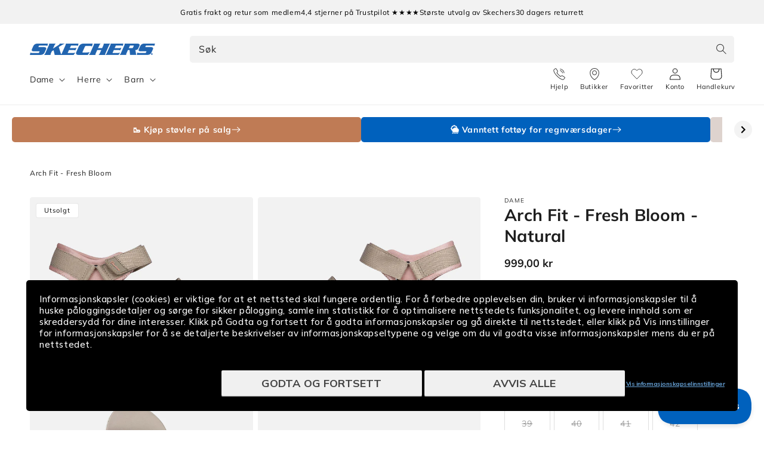

--- FILE ---
content_type: text/html; charset=utf-8
request_url: https://skechers.no/products/arch-fit-fresh-bloom-119305tppk
body_size: 47602
content:
<!doctype html>


  <script> 
vice= { 
config: { 
viceAccountId: 'skecherssecurity', 
viceSiteId: 'skechersno', 
viceSectionId: ''
}
} 
</script> 
<script src="//assets.skechers.com/skccdn/vice_loader/skecherssecurity/skechersno"></script>


<html class="no-js" lang="nb">
  <head><link
        rel="apple-touch-icon"
        sizes="180x180"
        href="https://skechers.no/cdn/shop/files/fav-icon.png?crop=center&height=180&v=1666857437&width=180"
      >
      <link
        rel="icon"
        type="image/png"
        sizes="32x32"
        href="https://skechers.no/cdn/shop/files/fav-icon.png?crop=center&height=32&v=1666857437&width=32"
      >
      <link
        rel="icon"
        type="image/png"
        sizes="16x16"
        href="https://skechers.no/cdn/shop/files/fav-icon.png?crop=center&height=16&v=1666857437&width=16"
      ><!--LOOMI SDK-->
<!--DO NOT EDIT-->
<link rel="preconnect"  href="https://live.visually-io.com/" crossorigin data-em-disable>
<link rel="dns-prefetch" href="https://live.visually-io.com/" data-em-disable>
<script>
(()=> {
    const env = 2;
    var store = "sportsconnection-skechers-no.myshopify.com";
    var alias = store.replace(".myshopify.com", "").replaceAll("-", "_").toUpperCase();
    var jitsuKey =  "js.61109436609";
    window.loomi_ctx = {...(window.loomi_ctx || {}),storeAlias:alias,jitsuKey,env};
    
    
	
	var product = {};
	var variants = [];
	
	variants.push({id:48944118137156,policy:"deny",price:99900,iq:0});
	
	variants.push({id:42080874234049,policy:"deny",price:99900,iq:0});
	
	variants.push({id:42080874266817,policy:"deny",price:99900,iq:0});
	
	variants.push({id:42080874299585,policy:"deny",price:99900,iq:0});
	
	variants.push({id:42080874332353,policy:"deny",price:99900,iq:0});
	
	variants.push({id:42080874365121,policy:"deny",price:99900,iq:0});
	
	variants.push({id:42080874397889,policy:"deny",price:99900,iq:0});
	
	variants.push({id:49197587890500,policy:"deny",price:99900,iq:0});
	
	variants.push({id:49197587923268,policy:"deny",price:99900,iq:0});
	
	product.variants = variants;
	product.oos = !false;
	product.price = 99900 ;
	window.loomi_ctx.current_product=product;
	window.loomi_ctx.productId=7402555801793;
	window.loomi_ctx.variantId = 48944118137156;
	
})()
</script>
<link href="https://live.visually-io.com/widgets/vsly-preact.min.js?k=js.63233294554&e=2&s=SPORTSCONNECTION_SKECHERS_DK" rel="preload" as="script" data-em-disable>
<script type="text/javascript" src="https://live.visually-io.com/widgets/vsly-preact.min.js?k=js.63233294554&e=2&s=SPORTSCONNECTION_SKECHERS_DK" data-em-disable></script>
<link href="https://live.visually-io.com/cf/SPORTSCONNECTION_SKECHERS_DK.js" rel="preload" as="script" data-em-disable>
<link href="https://live.visually-io.com/v/visually.js" rel="preload" as="script" data-em-disable>
<script type="text/javascript" src="https://live.visually-io.com/cf/SPORTSCONNECTION_SKECHERS_DK.js" data-em-disable></script>
<script type="text/javascript" src="https://live.visually-io.com/v/visually.js" data-em-disable></script>
<script defer type="text/javascript" src="https://live.visually-io.com/v/visually-a.js" data-em-disable></script>
<!--LOOMI SDK-->

    <meta charset="utf-8">
    <meta http-equiv="X-UA-Compatible" content="IE=edge">
    <meta name="viewport" content="width=device-width, initial-scale=1.0, maximum-scale=1.0, user-scalable=no">
    <meta name="theme-color" content="">
    <link rel="canonical" href="https://skechers.no/products/arch-fit-fresh-bloom-119305tppk">
    <link rel="preconnect" href="https://cdn.shopify.com" crossorigin>
      <script>
        var locale = 'nb';

        if (locale === 'nb') locale = 'no';
        if (locale === 'da') locale = 'dk';

        window.locale = locale;
      </script>
    
<link rel="preconnect" href="https://fonts.shopifycdn.com" crossorigin>
      <title>
        Arch Fit - Fresh Bloom | Sandal til dame - Kjøp online her
 &ndash; Skechers.no</title>
    

    
      <meta name="description" content="Skechers Arch Fit Fresh Bloom gir buestøtte og vegansk komfort. Tre borrelåser, robust gummisåle og vaskbar ved 30°.">
    

    

<meta property="og:site_name" content="Skechers.no">
<meta property="og:url" content="https://skechers.no/products/arch-fit-fresh-bloom-119305tppk">
<meta property="og:title" content="Arch Fit - Fresh Bloom | Sandal til dame - Kjøp online her">
<meta property="og:type" content="product">
<meta property="og:description" content="Skechers Arch Fit Fresh Bloom gir buestøtte og vegansk komfort. Tre borrelåser, robust gummisåle og vaskbar ved 30°."><meta property="og:image" content="http://skechers.no/cdn/shop/files/448174_119305TPPK_1.jpg?v=1734512051">
  <meta property="og:image:secure_url" content="https://skechers.no/cdn/shop/files/448174_119305TPPK_1.jpg?v=1734512051">
  <meta property="og:image:width" content="1300">
  <meta property="og:image:height" content="1151"><meta property="og:price:amount" content="999,00">
  <meta property="og:price:currency" content="NOK"><meta name="twitter:card" content="summary_large_image">
<meta name="twitter:title" content="Arch Fit - Fresh Bloom | Sandal til dame - Kjøp online her">
<meta name="twitter:description" content="Skechers Arch Fit Fresh Bloom gir buestøtte og vegansk komfort. Tre borrelåser, robust gummisåle og vaskbar ved 30°.">

    
      
    
    <script src="//skechers.no/cdn/shop/t/19/assets/global.js?v=76549695068824182821768550677" defer="defer"></script>
    <script src="//skechers.no/cdn/shop/t/19/assets/flickity.pkgd.min.js?v=16914565853126285111768550677" defer="defer"></script>
    <script src="//skechers.no/cdn/shop/t/19/assets/sc-custom.js?v=44221717474404146121768550677" defer="defer"></script>
    <script src="//skechers.no/cdn/shop/t/19/assets/lz-string.min.js?v=144391388157627610401768550677" defer="defer"></script>
    
    <link
      rel="stylesheet"
      href="https://cdn.jsdelivr.net/npm/@splidejs/splide@4.1.4/dist/css/splide.min.css"
      media="print"
      onload="this.media='all'"
    >
    <script src="https://cdn.jsdelivr.net/npm/@splidejs/splide@4.1.4/dist/js/splide.min.js" defer></script>
    <script
      src="https://cdn.jsdelivr.net/npm/@splidejs/splide-extension-auto-scroll@0.5.3/dist/js/splide-extension-auto-scroll.min.js"
      defer
    ></script>
    <script>window.performance && window.performance.mark && window.performance.mark('shopify.content_for_header.start');</script><meta id="shopify-digital-wallet" name="shopify-digital-wallet" content="/61109436609/digital_wallets/dialog">
<link rel="alternate" type="application/json+oembed" href="https://skechers.no/products/arch-fit-fresh-bloom-119305tppk.oembed">
<script async="async" src="/checkouts/internal/preloads.js?locale=nb-NO"></script>
<script id="shopify-features" type="application/json">{"accessToken":"ffa86bcf25eb033e7f792d78e5242fec","betas":["rich-media-storefront-analytics"],"domain":"skechers.no","predictiveSearch":true,"shopId":61109436609,"locale":"nb"}</script>
<script>var Shopify = Shopify || {};
Shopify.shop = "sportsconnection-skechers-no.myshopify.com";
Shopify.locale = "nb";
Shopify.currency = {"active":"NOK","rate":"1.0"};
Shopify.country = "NO";
Shopify.theme = {"name":"End Of Season Sale 2026 | NO | Main |","id":182658498938,"schema_name":"Dawn","schema_version":"2.3.0","theme_store_id":null,"role":"main"};
Shopify.theme.handle = "null";
Shopify.theme.style = {"id":null,"handle":null};
Shopify.cdnHost = "skechers.no/cdn";
Shopify.routes = Shopify.routes || {};
Shopify.routes.root = "/";</script>
<script type="module">!function(o){(o.Shopify=o.Shopify||{}).modules=!0}(window);</script>
<script>!function(o){function n(){var o=[];function n(){o.push(Array.prototype.slice.apply(arguments))}return n.q=o,n}var t=o.Shopify=o.Shopify||{};t.loadFeatures=n(),t.autoloadFeatures=n()}(window);</script>
<script id="shop-js-analytics" type="application/json">{"pageType":"product"}</script>
<script defer="defer" async type="module" src="//skechers.no/cdn/shopifycloud/shop-js/modules/v2/client.init-shop-cart-sync_BcaJ_6_J.nb.esm.js"></script>
<script defer="defer" async type="module" src="//skechers.no/cdn/shopifycloud/shop-js/modules/v2/chunk.common_DjYlW7cL.esm.js"></script>
<script defer="defer" async type="module" src="//skechers.no/cdn/shopifycloud/shop-js/modules/v2/chunk.modal_lg8uEhAC.esm.js"></script>
<script type="module">
  await import("//skechers.no/cdn/shopifycloud/shop-js/modules/v2/client.init-shop-cart-sync_BcaJ_6_J.nb.esm.js");
await import("//skechers.no/cdn/shopifycloud/shop-js/modules/v2/chunk.common_DjYlW7cL.esm.js");
await import("//skechers.no/cdn/shopifycloud/shop-js/modules/v2/chunk.modal_lg8uEhAC.esm.js");

  window.Shopify.SignInWithShop?.initShopCartSync?.({"fedCMEnabled":true,"windoidEnabled":true});

</script>
<script>(function() {
  var isLoaded = false;
  function asyncLoad() {
    if (isLoaded) return;
    isLoaded = true;
    var urls = ["https:\/\/www.aservice.cloud\/trc\/mastertag?shop=sportsconnection-skechers-no.myshopify.com","https:\/\/plugin.adservice.com\/script\/astrk-script.js?shop=sportsconnection-skechers-no.myshopify.com","https:\/\/ecommplugins-scripts.trustpilot.com\/v2.1\/js\/header.min.js?settings=eyJrZXkiOiJjTHVQMjJkdHRHTkgwbms5IiwicyI6Im5vbmUifQ==\u0026v=2.5\u0026shop=sportsconnection-skechers-no.myshopify.com","https:\/\/ecommplugins-scripts.trustpilot.com\/v2.1\/js\/success.min.js?settings=eyJrZXkiOiJjTHVQMjJkdHRHTkgwbms5IiwicyI6Im5vbmUiLCJ0IjpbIm9yZGVycy9mdWxmaWxsZWQiXSwidiI6IiIsImEiOiJNYWdlbnRvMS0xLjkuNC41In0=\u0026shop=sportsconnection-skechers-no.myshopify.com","https:\/\/ecommplugins-trustboxsettings.trustpilot.com\/sportsconnection-skechers-no.myshopify.com.js?settings=1764919526361\u0026shop=sportsconnection-skechers-no.myshopify.com"];
    for (var i = 0; i < urls.length; i++) {
      var s = document.createElement('script');
      s.type = 'text/javascript';
      s.async = true;
      s.src = urls[i];
      var x = document.getElementsByTagName('script')[0];
      x.parentNode.insertBefore(s, x);
    }
  };
  if(window.attachEvent) {
    window.attachEvent('onload', asyncLoad);
  } else {
    window.addEventListener('load', asyncLoad, false);
  }
})();</script>
<script id="__st">var __st={"a":61109436609,"offset":3600,"reqid":"cfe9ae36-3b65-406b-9a58-a6210299b9e0-1769770135","pageurl":"skechers.no\/products\/arch-fit-fresh-bloom-119305tppk","u":"2f4f2ff9a51e","p":"product","rtyp":"product","rid":7402555801793};</script>
<script>window.ShopifyPaypalV4VisibilityTracking = true;</script>
<script id="captcha-bootstrap">!function(){'use strict';const t='contact',e='account',n='new_comment',o=[[t,t],['blogs',n],['comments',n],[t,'customer']],c=[[e,'customer_login'],[e,'guest_login'],[e,'recover_customer_password'],[e,'create_customer']],r=t=>t.map((([t,e])=>`form[action*='/${t}']:not([data-nocaptcha='true']) input[name='form_type'][value='${e}']`)).join(','),a=t=>()=>t?[...document.querySelectorAll(t)].map((t=>t.form)):[];function s(){const t=[...o],e=r(t);return a(e)}const i='password',u='form_key',d=['recaptcha-v3-token','g-recaptcha-response','h-captcha-response',i],f=()=>{try{return window.sessionStorage}catch{return}},m='__shopify_v',_=t=>t.elements[u];function p(t,e,n=!1){try{const o=window.sessionStorage,c=JSON.parse(o.getItem(e)),{data:r}=function(t){const{data:e,action:n}=t;return t[m]||n?{data:e,action:n}:{data:t,action:n}}(c);for(const[e,n]of Object.entries(r))t.elements[e]&&(t.elements[e].value=n);n&&o.removeItem(e)}catch(o){console.error('form repopulation failed',{error:o})}}const l='form_type',E='cptcha';function T(t){t.dataset[E]=!0}const w=window,h=w.document,L='Shopify',v='ce_forms',y='captcha';let A=!1;((t,e)=>{const n=(g='f06e6c50-85a8-45c8-87d0-21a2b65856fe',I='https://cdn.shopify.com/shopifycloud/storefront-forms-hcaptcha/ce_storefront_forms_captcha_hcaptcha.v1.5.2.iife.js',D={infoText:'Beskyttet av hCaptcha',privacyText:'Personvern',termsText:'Vilkår'},(t,e,n)=>{const o=w[L][v],c=o.bindForm;if(c)return c(t,g,e,D).then(n);var r;o.q.push([[t,g,e,D],n]),r=I,A||(h.body.append(Object.assign(h.createElement('script'),{id:'captcha-provider',async:!0,src:r})),A=!0)});var g,I,D;w[L]=w[L]||{},w[L][v]=w[L][v]||{},w[L][v].q=[],w[L][y]=w[L][y]||{},w[L][y].protect=function(t,e){n(t,void 0,e),T(t)},Object.freeze(w[L][y]),function(t,e,n,w,h,L){const[v,y,A,g]=function(t,e,n){const i=e?o:[],u=t?c:[],d=[...i,...u],f=r(d),m=r(i),_=r(d.filter((([t,e])=>n.includes(e))));return[a(f),a(m),a(_),s()]}(w,h,L),I=t=>{const e=t.target;return e instanceof HTMLFormElement?e:e&&e.form},D=t=>v().includes(t);t.addEventListener('submit',(t=>{const e=I(t);if(!e)return;const n=D(e)&&!e.dataset.hcaptchaBound&&!e.dataset.recaptchaBound,o=_(e),c=g().includes(e)&&(!o||!o.value);(n||c)&&t.preventDefault(),c&&!n&&(function(t){try{if(!f())return;!function(t){const e=f();if(!e)return;const n=_(t);if(!n)return;const o=n.value;o&&e.removeItem(o)}(t);const e=Array.from(Array(32),(()=>Math.random().toString(36)[2])).join('');!function(t,e){_(t)||t.append(Object.assign(document.createElement('input'),{type:'hidden',name:u})),t.elements[u].value=e}(t,e),function(t,e){const n=f();if(!n)return;const o=[...t.querySelectorAll(`input[type='${i}']`)].map((({name:t})=>t)),c=[...d,...o],r={};for(const[a,s]of new FormData(t).entries())c.includes(a)||(r[a]=s);n.setItem(e,JSON.stringify({[m]:1,action:t.action,data:r}))}(t,e)}catch(e){console.error('failed to persist form',e)}}(e),e.submit())}));const S=(t,e)=>{t&&!t.dataset[E]&&(n(t,e.some((e=>e===t))),T(t))};for(const o of['focusin','change'])t.addEventListener(o,(t=>{const e=I(t);D(e)&&S(e,y())}));const B=e.get('form_key'),M=e.get(l),P=B&&M;t.addEventListener('DOMContentLoaded',(()=>{const t=y();if(P)for(const e of t)e.elements[l].value===M&&p(e,B);[...new Set([...A(),...v().filter((t=>'true'===t.dataset.shopifyCaptcha))])].forEach((e=>S(e,t)))}))}(h,new URLSearchParams(w.location.search),n,t,e,['guest_login'])})(!0,!0)}();</script>
<script integrity="sha256-4kQ18oKyAcykRKYeNunJcIwy7WH5gtpwJnB7kiuLZ1E=" data-source-attribution="shopify.loadfeatures" defer="defer" src="//skechers.no/cdn/shopifycloud/storefront/assets/storefront/load_feature-a0a9edcb.js" crossorigin="anonymous"></script>
<script data-source-attribution="shopify.dynamic_checkout.dynamic.init">var Shopify=Shopify||{};Shopify.PaymentButton=Shopify.PaymentButton||{isStorefrontPortableWallets:!0,init:function(){window.Shopify.PaymentButton.init=function(){};var t=document.createElement("script");t.src="https://skechers.no/cdn/shopifycloud/portable-wallets/latest/portable-wallets.nb.js",t.type="module",document.head.appendChild(t)}};
</script>
<script data-source-attribution="shopify.dynamic_checkout.buyer_consent">
  function portableWalletsHideBuyerConsent(e){var t=document.getElementById("shopify-buyer-consent"),n=document.getElementById("shopify-subscription-policy-button");t&&n&&(t.classList.add("hidden"),t.setAttribute("aria-hidden","true"),n.removeEventListener("click",e))}function portableWalletsShowBuyerConsent(e){var t=document.getElementById("shopify-buyer-consent"),n=document.getElementById("shopify-subscription-policy-button");t&&n&&(t.classList.remove("hidden"),t.removeAttribute("aria-hidden"),n.addEventListener("click",e))}window.Shopify?.PaymentButton&&(window.Shopify.PaymentButton.hideBuyerConsent=portableWalletsHideBuyerConsent,window.Shopify.PaymentButton.showBuyerConsent=portableWalletsShowBuyerConsent);
</script>
<script data-source-attribution="shopify.dynamic_checkout.cart.bootstrap">document.addEventListener("DOMContentLoaded",(function(){function t(){return document.querySelector("shopify-accelerated-checkout-cart, shopify-accelerated-checkout")}if(t())Shopify.PaymentButton.init();else{new MutationObserver((function(e,n){t()&&(Shopify.PaymentButton.init(),n.disconnect())})).observe(document.body,{childList:!0,subtree:!0})}}));
</script>
<script id="sections-script" data-sections="main-product,header,footer" defer="defer" src="//skechers.no/cdn/shop/t/19/compiled_assets/scripts.js?v=7493"></script>
<script>window.performance && window.performance.mark && window.performance.mark('shopify.content_for_header.end');</script>
    
    <script type="text/javascript" src="//widget.trustpilot.com/bootstrap/v5/tp.widget.bootstrap.min.js" defer></script>
    


    <style data-shopify>
      @font-face {
  font-family: Muli;
  font-weight: 400;
  font-style: normal;
  font-display: swap;
  src: url("//skechers.no/cdn/fonts/muli/muli_n4.e949947cfff05efcc994b2e2db40359a04fa9a92.woff2") format("woff2"),
       url("//skechers.no/cdn/fonts/muli/muli_n4.35355e4a0c27c9bc94d9af3f9bcb586d8229277a.woff") format("woff");
}

      @font-face {
  font-family: Muli;
  font-weight: 700;
  font-style: normal;
  font-display: swap;
  src: url("//skechers.no/cdn/fonts/muli/muli_n7.c8c44d0404947d89610714223e630c4cbe005587.woff2") format("woff2"),
       url("//skechers.no/cdn/fonts/muli/muli_n7.4cbcffea6175d46b4d67e9408244a5b38c2ac568.woff") format("woff");
}

      @font-face {
  font-family: Muli;
  font-weight: 400;
  font-style: italic;
  font-display: swap;
  src: url("//skechers.no/cdn/fonts/muli/muli_i4.c0a1ea800bab5884ab82e4eb25a6bd25121bd08c.woff2") format("woff2"),
       url("//skechers.no/cdn/fonts/muli/muli_i4.a6c39b1b31d876de7f99b3646461aa87120de6ed.woff") format("woff");
}

      @font-face {
  font-family: Muli;
  font-weight: 700;
  font-style: italic;
  font-display: swap;
  src: url("//skechers.no/cdn/fonts/muli/muli_i7.34eedbf231efa20bd065d55f6f71485730632c7b.woff2") format("woff2"),
       url("//skechers.no/cdn/fonts/muli/muli_i7.2b4df846821493e68344d0b0212997d071bf38b7.woff") format("woff");
}

      @font-face {
  font-family: Muli;
  font-weight: 700;
  font-style: normal;
  font-display: swap;
  src: url("//skechers.no/cdn/fonts/muli/muli_n7.c8c44d0404947d89610714223e630c4cbe005587.woff2") format("woff2"),
       url("//skechers.no/cdn/fonts/muli/muli_n7.4cbcffea6175d46b4d67e9408244a5b38c2ac568.woff") format("woff");
}

      @font-face {
  font-family: Assistant;
  font-weight: 400;
  font-style: normal;
  font-display: swap;
  src: url("//skechers.no/cdn/fonts/assistant/assistant_n4.9120912a469cad1cc292572851508ca49d12e768.woff2") format("woff2"),
       url("//skechers.no/cdn/fonts/assistant/assistant_n4.6e9875ce64e0fefcd3f4446b7ec9036b3ddd2985.woff") format("woff");
}


      :root {
        --font-body-family: Muli, sans-serif;
        --font-body-style: normal;
        --font-body-weight: 400;

        --font-heading-family: Muli, sans-serif;
        --font-heading-style: normal;
        --font-heading-weight: 700;

        --font-second-body-family: Assistant, sans-serif;
        --font-second-body-style: normal;
        --font-second-body-weight: 400;

        --font-body-scale: 1.0;
        --font-heading-scale: 1.0;

        --color-base-text: 29, 29, 29;
        --color-base-text-reverse: #ffffff;
        --color-base-background-1: 255, 255, 255;
        --color-base-background-2: 248, 248, 248;
        --color-base-solid-button-labels: 255, 255, 255;
        --color-base-outline-button-labels: 0, 99, 186;
        --color-base-accent-1: 0, 97, 189;
        --color-base-accent-1-darker: #00519e;
        --color-base-accent-1-darker-x2: #002d57;
        --color-base-accent-1-lighter: #0071dc;
        --color-base-accent-1-lighter-x2: #488ed1;
        --color-base-accent-2: 29, 29, 29;
        --color-base-accent-2-darker: #0e0e0e;
        --color-base-accent-2-darker-x2: #000000;
        --color-base-accent-2-lighter: #2c2c2c;
        --color-base-accent-2-lighter-x2: #4b4b4b;
        --color-message-general: #d9e8f5;
        --color-message-success: #009245;
        --color-message-success-bg: #d9efe3;
        --color-message-warning: #db8d05;
        --color-message-warning-bg: #faeed9;
        --color-message-error: #c10c0c;
        --color-message-error-bg: #f8dcdc;
        --payment-terms-background-color: #ffffff;

        --popup-border-width: 1px;
        --popup-border-opacity: 0.1;
        --popup-corner-radius: 5px;
        --popup-shadow-opacity: 0.0;
        --popup-shadow-horizontal-offset: 0px;
        --popup-shadow-vertical-offset: 0px;
        --popup-shadow-blur-radius: 0px;

        --drawer-border-width: 1px;
        --drawer-border-opacity: 0.1;
        --drawer-shadow-opacity: 0.0;
        --drawer-shadow-horizontal-offset: 0px;
        --drawer-shadow-vertical-offset: 0px;
        --drawer-shadow-blur-radius: 0px;

        --grid-desktop-vertical-spacing: 8px;
        --grid-desktop-horizontal-spacing: 8px;
        --grid-mobile-vertical-spacing: 4px;
        --grid-mobile-horizontal-spacing: 4px;

        --color-gray-1: #666666;
        --color-gray-2: #999999;
        --color-gray-3: #CCCCCC;
        --color-gray-4: #D3D3D3;
        --color-gray-5: #DEDEDE;
        --color-gray-6: #E6E6E6;
        --color-gray-7: #F5F5F5;
        --color-gray-8: #F8F8F8;

        --gradient-base-background-1: #ffffff;
        --gradient-base-background-2: #f8f8f8;
        --gradient-base-accent-1: #0061bd;
        --gradient-base-accent-2: #1d1d1d;

        --page-width: 160rem;
        --page-width-margin: 2rem;

        --main-drawer-width: 45rem;

        
          --clerk-drawer-width: 40rem;
          --clerk-inline-height: 35rem;
        

      }

      *,
      *::before,
      *::after {
        box-sizing: inherit;
      }

      html {
        scroll-behavior: smooth;
        box-sizing: border-box;
        font-size: calc(var(--font-body-scale) * 62.5%);
        height: 100%;
      }

      body {
        display: grid;
        grid-template-rows: auto auto 1fr auto;
        grid-template-columns: 100%;
        min-height: 100%;
        width: 100%;
        margin: 0;
        font-size: 1.5rem;
        letter-spacing: 0.06rem;
        line-height: calc(1 + 0.8 / var(--font-body-scale));
        font-family: var(--font-body-family);
        font-style: var(--font-body-style);
        font-weight: var(--font-body-weight);
        accent-color: var(--color-base-accent-1);
        overflow-x: hidden;
        overflow-y: scroll !important;
      }

      @media screen and (min-width: 750px) {
        body {
          font-size: 1.6rem;
        }
      }
    </style>

    <link href="//skechers.no/cdn/shop/t/19/assets/base.css?v=167777404620603435531768550677" rel="stylesheet" type="text/css" media="all" />
<link
        rel="stylesheet"
        href="//skechers.no/cdn/shop/t/19/assets/component-predictive-search.css?v=124690414654231861841768550677"
        media="print"
        onload="this.media='all'"
      ><link href="//skechers.no/cdn/shop/t/19/assets/component-card.css?v=170438916455009722071768550677" rel="stylesheet" type="text/css" media="all" />
    <link href="//skechers.no/cdn/shop/t/19/assets/sc-product-colors.css?v=62191154376036878641768550677" rel="stylesheet" type="text/css" media="all" />

    

    <link href="//skechers.no/cdn/shop/t/19/assets/custom.css?v=14501492887164900001768550677" rel="stylesheet" type="text/css" media="all" />
    <link href="//skechers.no/cdn/shop/t/19/assets/live-search.css?v=132306513981452533271768550677" rel="stylesheet" type="text/css" media="all" />
<link rel="preload" as="font" href="//skechers.no/cdn/fonts/muli/muli_n4.e949947cfff05efcc994b2e2db40359a04fa9a92.woff2" type="font/woff2" crossorigin><link rel="preload" as="font" href="//skechers.no/cdn/fonts/muli/muli_n7.c8c44d0404947d89610714223e630c4cbe005587.woff2" type="font/woff2" crossorigin><script>
      window.theme = window.theme || {};
      theme.clerk = {
        cartDrawer: {
          enabled: true,
          endpoint: "complementary",
          limit: 16,
          label: "accessories",
        }
      }
      theme.strings = {
        addToCart: "Legg til",
        addToCartShort: "Velg",
        clerkApiKey: "uLAMAgUOew6J4gHJe0L7I9woHi0x4bE3",
        results: "Resultater",
        moneyFormat: "{{amount_with_comma_separator}} kr",
        badgeOnlineOnly: "Kun på nett",
        paginationSeenItems: "Du har sett {{productsViewed}} av {{paginateItems}} produkter",
        badgeNew: "Nyhet",
        searchPage: {
          noResults: "Fant ingen resultater for «{{ terms }}». Kontroller stavemåten, eller bruk et annet ord.",
          resultsWithCountAndTerm: "Fant {{ count }} resultater for {{ terms }}"
        },
        productsSeen: "Du har sett [productsViewed] av [paginateItems] produkter",
        scrollToTop: "Rull til toppen"
      }

      theme.templates = {
        buildProductItem: (product, classPrefix) => {
          const { productId, productUrl, productImage, productName, productPrice, productPriceList, productOnSale } = product;

          const productPriceHtml = () => {
            if (productOnSale) {
              return `<span class="${classPrefix}__results__products__list-item__prices__price ${classPrefix}__results__products__list-item__prices__price--sale">
                  ${Shopify.formatMoney(productPrice * 100)}
                </span>
                <span class="${classPrefix}__results__products__list-item__prices__compare-at-price">
                  ${Shopify.formatMoney(productPriceList * 100)}
                </span>`;
            } else {
              return `<span class="${classPrefix}__results__products__list-item__prices__price">
                  ${Shopify.formatMoney(productPrice * 100)}
                </span>`;
            }
          };

          return `
            <li class="${classPrefix}__results__products__list-item" data-clerk-product-id="${productId}">
              <a href="${productUrl}">
                <div class="${classPrefix}__results__products__list-item__image">
                  <img src="${productImage}" alt="${productName}" />
                </div>
                <div class="${classPrefix}__results__products__list-item__content">
                  <div class="${classPrefix}__results__products__list-item__content__name">${productName}</div>
                  <div class="${classPrefix}__results__products__list-item__prices">
                    ${productPriceHtml()}
                  </div>
                </div>
              </a>
            </li>
          `;
        }
      }
    </script><script src="//skechers.no/cdn/shop/t/19/assets/product-form.js?v=159861319393566542831768550677" defer="defer"></script>
    <script src="//skechers.no/cdn/shop/t/19/assets/announcements.js?v=87699655360030587091768550677" defer></script>

    <link rel="stylesheet" href="//skechers.no/cdn/shop/t/19/assets/clerk-featured-products.css?v=177097128581898314741768550677">
    <script src="//skechers.no/cdn/shop/t/19/assets/clerk-featured-products.js?v=30795455359290359561768550677" defer></script>
  <!-- Start of Clerk.io E-commerce Personalisation tool - www.clerk.io -->
  <script type="text/javascript">
    (function (w, d) {
        var e = d.createElement('script'); e.type = 'text/javascript'; e.async = true;
        e.src = (d.location.protocol == 'https:' ? 'https' : 'http') + '://cdn.clerk.io/clerk.js';
        var s = d.getElementsByTagName('script')[0]; s.parentNode.insertBefore(e, s);
        w.__clerk_q = w.__clerk_q || []; w.Clerk = w.Clerk || function () { w.__clerk_q.push(arguments) };
    })(window, document);
    let publicKey = 'uLAMAgUOew6J4gHJe0L7I9woHi0x4bE3';
    Clerk('config', {
        key: publicKey,
        formatters: {
            currency_converter: function (price) {
                var converted_price = (price * Shopify.currency.rate);
                return (converted_price).toString();
            }
        },
        globals: {
            currency_iso: 'NOK',
            currency_symbol: 'kr'
        }
    });

    

    document.addEventListener('DOMContentLoaded', (e) => {
        (async function fetchVisitorId() {
          let visitorId = window.sessionStorage.getItem('visitor_id');
          try {
            if (!visitorId) {
              const response = await fetch(`https://api.clerk.io/v2/misc/visitor_id?key=${publicKey}&visitor=auto`);
              const data = await response.json();
              visitorId = data.visitor;
              window.sessionStorage.setItem('visitor_id', data.visitor);
            }
            Clerk('config', {
              visitor: visitorId,
            });
          } catch (error) {
            console.error('Error:', error);
          } finally {
            window.Shopify.analytics.publish('clerk_pixel_context', {
              localeApiKey: publicKey,
              visitor: visitorId,
            });
          }
        })();
      });
  </script>
  <!-- End of Clerk.io E-commerce Personalisation tool - www.clerk.io -->
<script>
      document.documentElement.className = document.documentElement.className.replace('no-js', 'js');
      if (Shopify.designMode) {
        document.documentElement.classList.add('shopify-design-mode');
      }
    </script>

    <script src="//skechers.no/cdn/shop/t/19/assets/format-money.js?v=2900516971950211901768550677" async></script><link rel="stylesheet" href="//skechers.no/cdn/shop/t/19/assets/swish-buttons.css?v=21619781186642186381768550677">
  <!-- BEGIN app block: shopify://apps/klaviyo-email-marketing-sms/blocks/klaviyo-onsite-embed/2632fe16-c075-4321-a88b-50b567f42507 -->












  <script async src="https://static.klaviyo.com/onsite/js/YajVLU/klaviyo.js?company_id=YajVLU"></script>
  <script>!function(){if(!window.klaviyo){window._klOnsite=window._klOnsite||[];try{window.klaviyo=new Proxy({},{get:function(n,i){return"push"===i?function(){var n;(n=window._klOnsite).push.apply(n,arguments)}:function(){for(var n=arguments.length,o=new Array(n),w=0;w<n;w++)o[w]=arguments[w];var t="function"==typeof o[o.length-1]?o.pop():void 0,e=new Promise((function(n){window._klOnsite.push([i].concat(o,[function(i){t&&t(i),n(i)}]))}));return e}}})}catch(n){window.klaviyo=window.klaviyo||[],window.klaviyo.push=function(){var n;(n=window._klOnsite).push.apply(n,arguments)}}}}();</script>

  
    <script id="viewed_product">
      if (item == null) {
        var _learnq = _learnq || [];

        var MetafieldReviews = null
        var MetafieldYotpoRating = null
        var MetafieldYotpoCount = null
        var MetafieldLooxRating = null
        var MetafieldLooxCount = null
        var okendoProduct = null
        var okendoProductReviewCount = null
        var okendoProductReviewAverageValue = null
        try {
          // The following fields are used for Customer Hub recently viewed in order to add reviews.
          // This information is not part of __kla_viewed. Instead, it is part of __kla_viewed_reviewed_items
          MetafieldReviews = {};
          MetafieldYotpoRating = null
          MetafieldYotpoCount = null
          MetafieldLooxRating = null
          MetafieldLooxCount = null

          okendoProduct = null
          // If the okendo metafield is not legacy, it will error, which then requires the new json formatted data
          if (okendoProduct && 'error' in okendoProduct) {
            okendoProduct = null
          }
          okendoProductReviewCount = okendoProduct ? okendoProduct.reviewCount : null
          okendoProductReviewAverageValue = okendoProduct ? okendoProduct.reviewAverageValue : null
        } catch (error) {
          console.error('Error in Klaviyo onsite reviews tracking:', error);
        }

        var item = {
          Name: "Arch Fit - Fresh Bloom",
          ProductID: 7402555801793,
          Categories: [],
          ImageURL: "https://skechers.no/cdn/shop/files/448174_119305TPPK_1_grande.jpg?v=1734512051",
          URL: "https://skechers.no/products/arch-fit-fresh-bloom-119305tppk",
          Brand: "Skechers",
          Price: "999,00 kr",
          Value: "999,00",
          CompareAtPrice: "0,00 kr"
        };
        _learnq.push(['track', 'Viewed Product', item]);
        _learnq.push(['trackViewedItem', {
          Title: item.Name,
          ItemId: item.ProductID,
          Categories: item.Categories,
          ImageUrl: item.ImageURL,
          Url: item.URL,
          Metadata: {
            Brand: item.Brand,
            Price: item.Price,
            Value: item.Value,
            CompareAtPrice: item.CompareAtPrice
          },
          metafields:{
            reviews: MetafieldReviews,
            yotpo:{
              rating: MetafieldYotpoRating,
              count: MetafieldYotpoCount,
            },
            loox:{
              rating: MetafieldLooxRating,
              count: MetafieldLooxCount,
            },
            okendo: {
              rating: okendoProductReviewAverageValue,
              count: okendoProductReviewCount,
            }
          }
        }]);
      }
    </script>
  




  <script>
    window.klaviyoReviewsProductDesignMode = false
  </script>







<!-- END app block --><!-- BEGIN app block: shopify://apps/elevar-conversion-tracking/blocks/dataLayerEmbed/bc30ab68-b15c-4311-811f-8ef485877ad6 -->



<script type="module" dynamic>
  const configUrl = "/a/elevar/static/configs/272445ee34e2c6eebb9f7ae57b89a2808652e6de/config.js";
  const config = (await import(configUrl)).default;
  const scriptUrl = config.script_src_app_theme_embed;

  if (scriptUrl) {
    const { handler } = await import(scriptUrl);

    await handler(
      config,
      {
        cartData: {
  marketId: "2645328065",
  attributes:{},
  cartTotal: "0.0",
  currencyCode:"NOK",
  items: []
}
,
        user: {cartTotal: "0.0",
    currencyCode:"NOK",customer: {},
}
,
        isOnCartPage:false,
        collectionView:null,
        searchResultsView:null,
        productView:{
    attributes:{},
    currencyCode:"NOK",defaultVariant: {id:"119305TPPK-350",name:"Arch Fit - Fresh Bloom",
        brand:"Skechers",
        category:"Sandal",
        variant:"35",
        price: "999.0",
        productId: "7402555801793",
        variantId: "48944118137156",
        compareAtPrice: "0.0",image:"\/\/skechers.no\/cdn\/shop\/files\/448174_119305TPPK_1.jpg?v=1734512051",url:"\/products\/arch-fit-fresh-bloom-119305tppk?variant=48944118137156"},items: [{id:"119305TPPK-350",name:"Arch Fit - Fresh Bloom",
          brand:"Skechers",
          category:"Sandal",
          variant:"35",
          price: "999.0",
          productId: "7402555801793",
          variantId: "48944118137156",
          compareAtPrice: "0.0",image:"\/\/skechers.no\/cdn\/shop\/files\/448174_119305TPPK_1.jpg?v=1734512051",url:"\/products\/arch-fit-fresh-bloom-119305tppk?variant=48944118137156"},{id:"119305TPPK-360",name:"Arch Fit - Fresh Bloom",
          brand:"Skechers",
          category:"Sandal",
          variant:"36",
          price: "999.0",
          productId: "7402555801793",
          variantId: "42080874234049",
          compareAtPrice: "0.0",image:"\/\/skechers.no\/cdn\/shop\/files\/448174_119305TPPK_1.jpg?v=1734512051",url:"\/products\/arch-fit-fresh-bloom-119305tppk?variant=42080874234049"},{id:"119305TPPK-370",name:"Arch Fit - Fresh Bloom",
          brand:"Skechers",
          category:"Sandal",
          variant:"37",
          price: "999.0",
          productId: "7402555801793",
          variantId: "42080874266817",
          compareAtPrice: "0.0",image:"\/\/skechers.no\/cdn\/shop\/files\/448174_119305TPPK_1.jpg?v=1734512051",url:"\/products\/arch-fit-fresh-bloom-119305tppk?variant=42080874266817"},{id:"119305TPPK-380",name:"Arch Fit - Fresh Bloom",
          brand:"Skechers",
          category:"Sandal",
          variant:"38",
          price: "999.0",
          productId: "7402555801793",
          variantId: "42080874299585",
          compareAtPrice: "0.0",image:"\/\/skechers.no\/cdn\/shop\/files\/448174_119305TPPK_1.jpg?v=1734512051",url:"\/products\/arch-fit-fresh-bloom-119305tppk?variant=42080874299585"},{id:"119305TPPK-390",name:"Arch Fit - Fresh Bloom",
          brand:"Skechers",
          category:"Sandal",
          variant:"39",
          price: "999.0",
          productId: "7402555801793",
          variantId: "42080874332353",
          compareAtPrice: "0.0",image:"\/\/skechers.no\/cdn\/shop\/files\/448174_119305TPPK_1.jpg?v=1734512051",url:"\/products\/arch-fit-fresh-bloom-119305tppk?variant=42080874332353"},{id:"119305TPPK-400",name:"Arch Fit - Fresh Bloom",
          brand:"Skechers",
          category:"Sandal",
          variant:"40",
          price: "999.0",
          productId: "7402555801793",
          variantId: "42080874365121",
          compareAtPrice: "0.0",image:"\/\/skechers.no\/cdn\/shop\/files\/448174_119305TPPK_1.jpg?v=1734512051",url:"\/products\/arch-fit-fresh-bloom-119305tppk?variant=42080874365121"},{id:"119305TPPK-410",name:"Arch Fit - Fresh Bloom",
          brand:"Skechers",
          category:"Sandal",
          variant:"41",
          price: "999.0",
          productId: "7402555801793",
          variantId: "42080874397889",
          compareAtPrice: "0.0",image:"\/\/skechers.no\/cdn\/shop\/files\/448174_119305TPPK_1.jpg?v=1734512051",url:"\/products\/arch-fit-fresh-bloom-119305tppk?variant=42080874397889"},{id:"119305TPPK-420",name:"Arch Fit - Fresh Bloom",
          brand:"Skechers",
          category:"Sandal",
          variant:"42",
          price: "999.0",
          productId: "7402555801793",
          variantId: "49197587890500",
          compareAtPrice: "0.0",image:"\/\/skechers.no\/cdn\/shop\/files\/448174_119305TPPK_1.jpg?v=1734512051",url:"\/products\/arch-fit-fresh-bloom-119305tppk?variant=49197587890500"},{id:"119305TPPK-430",name:"Arch Fit - Fresh Bloom",
          brand:"Skechers",
          category:"Sandal",
          variant:"43",
          price: "999.0",
          productId: "7402555801793",
          variantId: "49197587923268",
          compareAtPrice: "0.0",image:"\/\/skechers.no\/cdn\/shop\/files\/448174_119305TPPK_1.jpg?v=1734512051",url:"\/products\/arch-fit-fresh-bloom-119305tppk?variant=49197587923268"},]
  },
        checkoutComplete: null
      }
    );
  }
</script>


<!-- END app block --><link href="https://monorail-edge.shopifysvc.com" rel="dns-prefetch">
<script>(function(){if ("sendBeacon" in navigator && "performance" in window) {try {var session_token_from_headers = performance.getEntriesByType('navigation')[0].serverTiming.find(x => x.name == '_s').description;} catch {var session_token_from_headers = undefined;}var session_cookie_matches = document.cookie.match(/_shopify_s=([^;]*)/);var session_token_from_cookie = session_cookie_matches && session_cookie_matches.length === 2 ? session_cookie_matches[1] : "";var session_token = session_token_from_headers || session_token_from_cookie || "";function handle_abandonment_event(e) {var entries = performance.getEntries().filter(function(entry) {return /monorail-edge.shopifysvc.com/.test(entry.name);});if (!window.abandonment_tracked && entries.length === 0) {window.abandonment_tracked = true;var currentMs = Date.now();var navigation_start = performance.timing.navigationStart;var payload = {shop_id: 61109436609,url: window.location.href,navigation_start,duration: currentMs - navigation_start,session_token,page_type: "product"};window.navigator.sendBeacon("https://monorail-edge.shopifysvc.com/v1/produce", JSON.stringify({schema_id: "online_store_buyer_site_abandonment/1.1",payload: payload,metadata: {event_created_at_ms: currentMs,event_sent_at_ms: currentMs}}));}}window.addEventListener('pagehide', handle_abandonment_event);}}());</script>
<script id="web-pixels-manager-setup">(function e(e,d,r,n,o){if(void 0===o&&(o={}),!Boolean(null===(a=null===(i=window.Shopify)||void 0===i?void 0:i.analytics)||void 0===a?void 0:a.replayQueue)){var i,a;window.Shopify=window.Shopify||{};var t=window.Shopify;t.analytics=t.analytics||{};var s=t.analytics;s.replayQueue=[],s.publish=function(e,d,r){return s.replayQueue.push([e,d,r]),!0};try{self.performance.mark("wpm:start")}catch(e){}var l=function(){var e={modern:/Edge?\/(1{2}[4-9]|1[2-9]\d|[2-9]\d{2}|\d{4,})\.\d+(\.\d+|)|Firefox\/(1{2}[4-9]|1[2-9]\d|[2-9]\d{2}|\d{4,})\.\d+(\.\d+|)|Chrom(ium|e)\/(9{2}|\d{3,})\.\d+(\.\d+|)|(Maci|X1{2}).+ Version\/(15\.\d+|(1[6-9]|[2-9]\d|\d{3,})\.\d+)([,.]\d+|)( \(\w+\)|)( Mobile\/\w+|) Safari\/|Chrome.+OPR\/(9{2}|\d{3,})\.\d+\.\d+|(CPU[ +]OS|iPhone[ +]OS|CPU[ +]iPhone|CPU IPhone OS|CPU iPad OS)[ +]+(15[._]\d+|(1[6-9]|[2-9]\d|\d{3,})[._]\d+)([._]\d+|)|Android:?[ /-](13[3-9]|1[4-9]\d|[2-9]\d{2}|\d{4,})(\.\d+|)(\.\d+|)|Android.+Firefox\/(13[5-9]|1[4-9]\d|[2-9]\d{2}|\d{4,})\.\d+(\.\d+|)|Android.+Chrom(ium|e)\/(13[3-9]|1[4-9]\d|[2-9]\d{2}|\d{4,})\.\d+(\.\d+|)|SamsungBrowser\/([2-9]\d|\d{3,})\.\d+/,legacy:/Edge?\/(1[6-9]|[2-9]\d|\d{3,})\.\d+(\.\d+|)|Firefox\/(5[4-9]|[6-9]\d|\d{3,})\.\d+(\.\d+|)|Chrom(ium|e)\/(5[1-9]|[6-9]\d|\d{3,})\.\d+(\.\d+|)([\d.]+$|.*Safari\/(?![\d.]+ Edge\/[\d.]+$))|(Maci|X1{2}).+ Version\/(10\.\d+|(1[1-9]|[2-9]\d|\d{3,})\.\d+)([,.]\d+|)( \(\w+\)|)( Mobile\/\w+|) Safari\/|Chrome.+OPR\/(3[89]|[4-9]\d|\d{3,})\.\d+\.\d+|(CPU[ +]OS|iPhone[ +]OS|CPU[ +]iPhone|CPU IPhone OS|CPU iPad OS)[ +]+(10[._]\d+|(1[1-9]|[2-9]\d|\d{3,})[._]\d+)([._]\d+|)|Android:?[ /-](13[3-9]|1[4-9]\d|[2-9]\d{2}|\d{4,})(\.\d+|)(\.\d+|)|Mobile Safari.+OPR\/([89]\d|\d{3,})\.\d+\.\d+|Android.+Firefox\/(13[5-9]|1[4-9]\d|[2-9]\d{2}|\d{4,})\.\d+(\.\d+|)|Android.+Chrom(ium|e)\/(13[3-9]|1[4-9]\d|[2-9]\d{2}|\d{4,})\.\d+(\.\d+|)|Android.+(UC? ?Browser|UCWEB|U3)[ /]?(15\.([5-9]|\d{2,})|(1[6-9]|[2-9]\d|\d{3,})\.\d+)\.\d+|SamsungBrowser\/(5\.\d+|([6-9]|\d{2,})\.\d+)|Android.+MQ{2}Browser\/(14(\.(9|\d{2,})|)|(1[5-9]|[2-9]\d|\d{3,})(\.\d+|))(\.\d+|)|K[Aa][Ii]OS\/(3\.\d+|([4-9]|\d{2,})\.\d+)(\.\d+|)/},d=e.modern,r=e.legacy,n=navigator.userAgent;return n.match(d)?"modern":n.match(r)?"legacy":"unknown"}(),u="modern"===l?"modern":"legacy",c=(null!=n?n:{modern:"",legacy:""})[u],f=function(e){return[e.baseUrl,"/wpm","/b",e.hashVersion,"modern"===e.buildTarget?"m":"l",".js"].join("")}({baseUrl:d,hashVersion:r,buildTarget:u}),m=function(e){var d=e.version,r=e.bundleTarget,n=e.surface,o=e.pageUrl,i=e.monorailEndpoint;return{emit:function(e){var a=e.status,t=e.errorMsg,s=(new Date).getTime(),l=JSON.stringify({metadata:{event_sent_at_ms:s},events:[{schema_id:"web_pixels_manager_load/3.1",payload:{version:d,bundle_target:r,page_url:o,status:a,surface:n,error_msg:t},metadata:{event_created_at_ms:s}}]});if(!i)return console&&console.warn&&console.warn("[Web Pixels Manager] No Monorail endpoint provided, skipping logging."),!1;try{return self.navigator.sendBeacon.bind(self.navigator)(i,l)}catch(e){}var u=new XMLHttpRequest;try{return u.open("POST",i,!0),u.setRequestHeader("Content-Type","text/plain"),u.send(l),!0}catch(e){return console&&console.warn&&console.warn("[Web Pixels Manager] Got an unhandled error while logging to Monorail."),!1}}}}({version:r,bundleTarget:l,surface:e.surface,pageUrl:self.location.href,monorailEndpoint:e.monorailEndpoint});try{o.browserTarget=l,function(e){var d=e.src,r=e.async,n=void 0===r||r,o=e.onload,i=e.onerror,a=e.sri,t=e.scriptDataAttributes,s=void 0===t?{}:t,l=document.createElement("script"),u=document.querySelector("head"),c=document.querySelector("body");if(l.async=n,l.src=d,a&&(l.integrity=a,l.crossOrigin="anonymous"),s)for(var f in s)if(Object.prototype.hasOwnProperty.call(s,f))try{l.dataset[f]=s[f]}catch(e){}if(o&&l.addEventListener("load",o),i&&l.addEventListener("error",i),u)u.appendChild(l);else{if(!c)throw new Error("Did not find a head or body element to append the script");c.appendChild(l)}}({src:f,async:!0,onload:function(){if(!function(){var e,d;return Boolean(null===(d=null===(e=window.Shopify)||void 0===e?void 0:e.analytics)||void 0===d?void 0:d.initialized)}()){var d=window.webPixelsManager.init(e)||void 0;if(d){var r=window.Shopify.analytics;r.replayQueue.forEach((function(e){var r=e[0],n=e[1],o=e[2];d.publishCustomEvent(r,n,o)})),r.replayQueue=[],r.publish=d.publishCustomEvent,r.visitor=d.visitor,r.initialized=!0}}},onerror:function(){return m.emit({status:"failed",errorMsg:"".concat(f," has failed to load")})},sri:function(e){var d=/^sha384-[A-Za-z0-9+/=]+$/;return"string"==typeof e&&d.test(e)}(c)?c:"",scriptDataAttributes:o}),m.emit({status:"loading"})}catch(e){m.emit({status:"failed",errorMsg:(null==e?void 0:e.message)||"Unknown error"})}}})({shopId: 61109436609,storefrontBaseUrl: "https://skechers.no",extensionsBaseUrl: "https://extensions.shopifycdn.com/cdn/shopifycloud/web-pixels-manager",monorailEndpoint: "https://monorail-edge.shopifysvc.com/unstable/produce_batch",surface: "storefront-renderer",enabledBetaFlags: ["2dca8a86"],webPixelsConfigList: [{"id":"1502544250","configuration":"{\"accountID\":\"YajVLU\",\"webPixelConfig\":\"eyJlbmFibGVBZGRlZFRvQ2FydEV2ZW50cyI6IHRydWV9\"}","eventPayloadVersion":"v1","runtimeContext":"STRICT","scriptVersion":"524f6c1ee37bacdca7657a665bdca589","type":"APP","apiClientId":123074,"privacyPurposes":["ANALYTICS","MARKETING"],"dataSharingAdjustments":{"protectedCustomerApprovalScopes":["read_customer_address","read_customer_email","read_customer_name","read_customer_personal_data","read_customer_phone"]}},{"id":"140214596","configuration":"{\"config_url\": \"\/a\/elevar\/static\/configs\/272445ee34e2c6eebb9f7ae57b89a2808652e6de\/config.js\"}","eventPayloadVersion":"v1","runtimeContext":"STRICT","scriptVersion":"ab86028887ec2044af7d02b854e52653","type":"APP","apiClientId":2509311,"privacyPurposes":[],"dataSharingAdjustments":{"protectedCustomerApprovalScopes":["read_customer_address","read_customer_email","read_customer_name","read_customer_personal_data","read_customer_phone"]}},{"id":"226820474","eventPayloadVersion":"1","runtimeContext":"LAX","scriptVersion":"1","type":"CUSTOM","privacyPurposes":["ANALYTICS","MARKETING","SALE_OF_DATA"],"name":"Clerk.io"},{"id":"230293882","eventPayloadVersion":"1","runtimeContext":"LAX","scriptVersion":"1","type":"CUSTOM","privacyPurposes":[],"name":"Elevar - Checkout Tracking"},{"id":"shopify-app-pixel","configuration":"{}","eventPayloadVersion":"v1","runtimeContext":"STRICT","scriptVersion":"0450","apiClientId":"shopify-pixel","type":"APP","privacyPurposes":["ANALYTICS","MARKETING"]},{"id":"shopify-custom-pixel","eventPayloadVersion":"v1","runtimeContext":"LAX","scriptVersion":"0450","apiClientId":"shopify-pixel","type":"CUSTOM","privacyPurposes":["ANALYTICS","MARKETING"]}],isMerchantRequest: false,initData: {"shop":{"name":"Skechers.no","paymentSettings":{"currencyCode":"NOK"},"myshopifyDomain":"sportsconnection-skechers-no.myshopify.com","countryCode":"DK","storefrontUrl":"https:\/\/skechers.no"},"customer":null,"cart":null,"checkout":null,"productVariants":[{"price":{"amount":999.0,"currencyCode":"NOK"},"product":{"title":"Arch Fit - Fresh Bloom","vendor":"Skechers","id":"7402555801793","untranslatedTitle":"Arch Fit - Fresh Bloom","url":"\/products\/arch-fit-fresh-bloom-119305tppk","type":"Sandal"},"id":"48944118137156","image":{"src":"\/\/skechers.no\/cdn\/shop\/files\/448174_119305TPPK_1.jpg?v=1734512051"},"sku":"119305TPPK-350","title":"35","untranslatedTitle":"35"},{"price":{"amount":999.0,"currencyCode":"NOK"},"product":{"title":"Arch Fit - Fresh Bloom","vendor":"Skechers","id":"7402555801793","untranslatedTitle":"Arch Fit - Fresh Bloom","url":"\/products\/arch-fit-fresh-bloom-119305tppk","type":"Sandal"},"id":"42080874234049","image":{"src":"\/\/skechers.no\/cdn\/shop\/files\/448174_119305TPPK_1.jpg?v=1734512051"},"sku":"119305TPPK-360","title":"36","untranslatedTitle":"36"},{"price":{"amount":999.0,"currencyCode":"NOK"},"product":{"title":"Arch Fit - Fresh Bloom","vendor":"Skechers","id":"7402555801793","untranslatedTitle":"Arch Fit - Fresh Bloom","url":"\/products\/arch-fit-fresh-bloom-119305tppk","type":"Sandal"},"id":"42080874266817","image":{"src":"\/\/skechers.no\/cdn\/shop\/files\/448174_119305TPPK_1.jpg?v=1734512051"},"sku":"119305TPPK-370","title":"37","untranslatedTitle":"37"},{"price":{"amount":999.0,"currencyCode":"NOK"},"product":{"title":"Arch Fit - Fresh Bloom","vendor":"Skechers","id":"7402555801793","untranslatedTitle":"Arch Fit - Fresh Bloom","url":"\/products\/arch-fit-fresh-bloom-119305tppk","type":"Sandal"},"id":"42080874299585","image":{"src":"\/\/skechers.no\/cdn\/shop\/files\/448174_119305TPPK_1.jpg?v=1734512051"},"sku":"119305TPPK-380","title":"38","untranslatedTitle":"38"},{"price":{"amount":999.0,"currencyCode":"NOK"},"product":{"title":"Arch Fit - Fresh Bloom","vendor":"Skechers","id":"7402555801793","untranslatedTitle":"Arch Fit - Fresh Bloom","url":"\/products\/arch-fit-fresh-bloom-119305tppk","type":"Sandal"},"id":"42080874332353","image":{"src":"\/\/skechers.no\/cdn\/shop\/files\/448174_119305TPPK_1.jpg?v=1734512051"},"sku":"119305TPPK-390","title":"39","untranslatedTitle":"39"},{"price":{"amount":999.0,"currencyCode":"NOK"},"product":{"title":"Arch Fit - Fresh Bloom","vendor":"Skechers","id":"7402555801793","untranslatedTitle":"Arch Fit - Fresh Bloom","url":"\/products\/arch-fit-fresh-bloom-119305tppk","type":"Sandal"},"id":"42080874365121","image":{"src":"\/\/skechers.no\/cdn\/shop\/files\/448174_119305TPPK_1.jpg?v=1734512051"},"sku":"119305TPPK-400","title":"40","untranslatedTitle":"40"},{"price":{"amount":999.0,"currencyCode":"NOK"},"product":{"title":"Arch Fit - Fresh Bloom","vendor":"Skechers","id":"7402555801793","untranslatedTitle":"Arch Fit - Fresh Bloom","url":"\/products\/arch-fit-fresh-bloom-119305tppk","type":"Sandal"},"id":"42080874397889","image":{"src":"\/\/skechers.no\/cdn\/shop\/files\/448174_119305TPPK_1.jpg?v=1734512051"},"sku":"119305TPPK-410","title":"41","untranslatedTitle":"41"},{"price":{"amount":999.0,"currencyCode":"NOK"},"product":{"title":"Arch Fit - Fresh Bloom","vendor":"Skechers","id":"7402555801793","untranslatedTitle":"Arch Fit - Fresh Bloom","url":"\/products\/arch-fit-fresh-bloom-119305tppk","type":"Sandal"},"id":"49197587890500","image":{"src":"\/\/skechers.no\/cdn\/shop\/files\/448174_119305TPPK_1.jpg?v=1734512051"},"sku":"119305TPPK-420","title":"42","untranslatedTitle":"42"},{"price":{"amount":999.0,"currencyCode":"NOK"},"product":{"title":"Arch Fit - Fresh Bloom","vendor":"Skechers","id":"7402555801793","untranslatedTitle":"Arch Fit - Fresh Bloom","url":"\/products\/arch-fit-fresh-bloom-119305tppk","type":"Sandal"},"id":"49197587923268","image":{"src":"\/\/skechers.no\/cdn\/shop\/files\/448174_119305TPPK_1.jpg?v=1734512051"},"sku":"119305TPPK-430","title":"43","untranslatedTitle":"43"}],"purchasingCompany":null},},"https://skechers.no/cdn","1d2a099fw23dfb22ep557258f5m7a2edbae",{"modern":"","legacy":""},{"shopId":"61109436609","storefrontBaseUrl":"https:\/\/skechers.no","extensionBaseUrl":"https:\/\/extensions.shopifycdn.com\/cdn\/shopifycloud\/web-pixels-manager","surface":"storefront-renderer","enabledBetaFlags":"[\"2dca8a86\"]","isMerchantRequest":"false","hashVersion":"1d2a099fw23dfb22ep557258f5m7a2edbae","publish":"custom","events":"[[\"page_viewed\",{}],[\"product_viewed\",{\"productVariant\":{\"price\":{\"amount\":999.0,\"currencyCode\":\"NOK\"},\"product\":{\"title\":\"Arch Fit - Fresh Bloom\",\"vendor\":\"Skechers\",\"id\":\"7402555801793\",\"untranslatedTitle\":\"Arch Fit - Fresh Bloom\",\"url\":\"\/products\/arch-fit-fresh-bloom-119305tppk\",\"type\":\"Sandal\"},\"id\":\"48944118137156\",\"image\":{\"src\":\"\/\/skechers.no\/cdn\/shop\/files\/448174_119305TPPK_1.jpg?v=1734512051\"},\"sku\":\"119305TPPK-350\",\"title\":\"35\",\"untranslatedTitle\":\"35\"}}]]"});</script><script>
  window.ShopifyAnalytics = window.ShopifyAnalytics || {};
  window.ShopifyAnalytics.meta = window.ShopifyAnalytics.meta || {};
  window.ShopifyAnalytics.meta.currency = 'NOK';
  var meta = {"product":{"id":7402555801793,"gid":"gid:\/\/shopify\/Product\/7402555801793","vendor":"Skechers","type":"Sandal","handle":"arch-fit-fresh-bloom-119305tppk","variants":[{"id":48944118137156,"price":99900,"name":"Arch Fit - Fresh Bloom - 35","public_title":"35","sku":"119305TPPK-350"},{"id":42080874234049,"price":99900,"name":"Arch Fit - Fresh Bloom - 36","public_title":"36","sku":"119305TPPK-360"},{"id":42080874266817,"price":99900,"name":"Arch Fit - Fresh Bloom - 37","public_title":"37","sku":"119305TPPK-370"},{"id":42080874299585,"price":99900,"name":"Arch Fit - Fresh Bloom - 38","public_title":"38","sku":"119305TPPK-380"},{"id":42080874332353,"price":99900,"name":"Arch Fit - Fresh Bloom - 39","public_title":"39","sku":"119305TPPK-390"},{"id":42080874365121,"price":99900,"name":"Arch Fit - Fresh Bloom - 40","public_title":"40","sku":"119305TPPK-400"},{"id":42080874397889,"price":99900,"name":"Arch Fit - Fresh Bloom - 41","public_title":"41","sku":"119305TPPK-410"},{"id":49197587890500,"price":99900,"name":"Arch Fit - Fresh Bloom - 42","public_title":"42","sku":"119305TPPK-420"},{"id":49197587923268,"price":99900,"name":"Arch Fit - Fresh Bloom - 43","public_title":"43","sku":"119305TPPK-430"}],"remote":false},"page":{"pageType":"product","resourceType":"product","resourceId":7402555801793,"requestId":"cfe9ae36-3b65-406b-9a58-a6210299b9e0-1769770135"}};
  for (var attr in meta) {
    window.ShopifyAnalytics.meta[attr] = meta[attr];
  }
</script>
<script class="analytics">
  (function () {
    var customDocumentWrite = function(content) {
      var jquery = null;

      if (window.jQuery) {
        jquery = window.jQuery;
      } else if (window.Checkout && window.Checkout.$) {
        jquery = window.Checkout.$;
      }

      if (jquery) {
        jquery('body').append(content);
      }
    };

    var hasLoggedConversion = function(token) {
      if (token) {
        return document.cookie.indexOf('loggedConversion=' + token) !== -1;
      }
      return false;
    }

    var setCookieIfConversion = function(token) {
      if (token) {
        var twoMonthsFromNow = new Date(Date.now());
        twoMonthsFromNow.setMonth(twoMonthsFromNow.getMonth() + 2);

        document.cookie = 'loggedConversion=' + token + '; expires=' + twoMonthsFromNow;
      }
    }

    var trekkie = window.ShopifyAnalytics.lib = window.trekkie = window.trekkie || [];
    if (trekkie.integrations) {
      return;
    }
    trekkie.methods = [
      'identify',
      'page',
      'ready',
      'track',
      'trackForm',
      'trackLink'
    ];
    trekkie.factory = function(method) {
      return function() {
        var args = Array.prototype.slice.call(arguments);
        args.unshift(method);
        trekkie.push(args);
        return trekkie;
      };
    };
    for (var i = 0; i < trekkie.methods.length; i++) {
      var key = trekkie.methods[i];
      trekkie[key] = trekkie.factory(key);
    }
    trekkie.load = function(config) {
      trekkie.config = config || {};
      trekkie.config.initialDocumentCookie = document.cookie;
      var first = document.getElementsByTagName('script')[0];
      var script = document.createElement('script');
      script.type = 'text/javascript';
      script.onerror = function(e) {
        var scriptFallback = document.createElement('script');
        scriptFallback.type = 'text/javascript';
        scriptFallback.onerror = function(error) {
                var Monorail = {
      produce: function produce(monorailDomain, schemaId, payload) {
        var currentMs = new Date().getTime();
        var event = {
          schema_id: schemaId,
          payload: payload,
          metadata: {
            event_created_at_ms: currentMs,
            event_sent_at_ms: currentMs
          }
        };
        return Monorail.sendRequest("https://" + monorailDomain + "/v1/produce", JSON.stringify(event));
      },
      sendRequest: function sendRequest(endpointUrl, payload) {
        // Try the sendBeacon API
        if (window && window.navigator && typeof window.navigator.sendBeacon === 'function' && typeof window.Blob === 'function' && !Monorail.isIos12()) {
          var blobData = new window.Blob([payload], {
            type: 'text/plain'
          });

          if (window.navigator.sendBeacon(endpointUrl, blobData)) {
            return true;
          } // sendBeacon was not successful

        } // XHR beacon

        var xhr = new XMLHttpRequest();

        try {
          xhr.open('POST', endpointUrl);
          xhr.setRequestHeader('Content-Type', 'text/plain');
          xhr.send(payload);
        } catch (e) {
          console.log(e);
        }

        return false;
      },
      isIos12: function isIos12() {
        return window.navigator.userAgent.lastIndexOf('iPhone; CPU iPhone OS 12_') !== -1 || window.navigator.userAgent.lastIndexOf('iPad; CPU OS 12_') !== -1;
      }
    };
    Monorail.produce('monorail-edge.shopifysvc.com',
      'trekkie_storefront_load_errors/1.1',
      {shop_id: 61109436609,
      theme_id: 182658498938,
      app_name: "storefront",
      context_url: window.location.href,
      source_url: "//skechers.no/cdn/s/trekkie.storefront.c59ea00e0474b293ae6629561379568a2d7c4bba.min.js"});

        };
        scriptFallback.async = true;
        scriptFallback.src = '//skechers.no/cdn/s/trekkie.storefront.c59ea00e0474b293ae6629561379568a2d7c4bba.min.js';
        first.parentNode.insertBefore(scriptFallback, first);
      };
      script.async = true;
      script.src = '//skechers.no/cdn/s/trekkie.storefront.c59ea00e0474b293ae6629561379568a2d7c4bba.min.js';
      first.parentNode.insertBefore(script, first);
    };
    trekkie.load(
      {"Trekkie":{"appName":"storefront","development":false,"defaultAttributes":{"shopId":61109436609,"isMerchantRequest":null,"themeId":182658498938,"themeCityHash":"13013835442016224586","contentLanguage":"nb","currency":"NOK"},"isServerSideCookieWritingEnabled":true,"monorailRegion":"shop_domain","enabledBetaFlags":["65f19447","b5387b81"]},"Session Attribution":{},"S2S":{"facebookCapiEnabled":false,"source":"trekkie-storefront-renderer","apiClientId":580111}}
    );

    var loaded = false;
    trekkie.ready(function() {
      if (loaded) return;
      loaded = true;

      window.ShopifyAnalytics.lib = window.trekkie;

      var originalDocumentWrite = document.write;
      document.write = customDocumentWrite;
      try { window.ShopifyAnalytics.merchantGoogleAnalytics.call(this); } catch(error) {};
      document.write = originalDocumentWrite;

      window.ShopifyAnalytics.lib.page(null,{"pageType":"product","resourceType":"product","resourceId":7402555801793,"requestId":"cfe9ae36-3b65-406b-9a58-a6210299b9e0-1769770135","shopifyEmitted":true});

      var match = window.location.pathname.match(/checkouts\/(.+)\/(thank_you|post_purchase)/)
      var token = match? match[1]: undefined;
      if (!hasLoggedConversion(token)) {
        setCookieIfConversion(token);
        window.ShopifyAnalytics.lib.track("Viewed Product",{"currency":"NOK","variantId":48944118137156,"productId":7402555801793,"productGid":"gid:\/\/shopify\/Product\/7402555801793","name":"Arch Fit - Fresh Bloom - 35","price":"999.00","sku":"119305TPPK-350","brand":"Skechers","variant":"35","category":"Sandal","nonInteraction":true,"remote":false},undefined,undefined,{"shopifyEmitted":true});
      window.ShopifyAnalytics.lib.track("monorail:\/\/trekkie_storefront_viewed_product\/1.1",{"currency":"NOK","variantId":48944118137156,"productId":7402555801793,"productGid":"gid:\/\/shopify\/Product\/7402555801793","name":"Arch Fit - Fresh Bloom - 35","price":"999.00","sku":"119305TPPK-350","brand":"Skechers","variant":"35","category":"Sandal","nonInteraction":true,"remote":false,"referer":"https:\/\/skechers.no\/products\/arch-fit-fresh-bloom-119305tppk"});
      }
    });


        var eventsListenerScript = document.createElement('script');
        eventsListenerScript.async = true;
        eventsListenerScript.src = "//skechers.no/cdn/shopifycloud/storefront/assets/shop_events_listener-3da45d37.js";
        document.getElementsByTagName('head')[0].appendChild(eventsListenerScript);

})();</script>
<script
  defer
  src="https://skechers.no/cdn/shopifycloud/perf-kit/shopify-perf-kit-3.1.0.min.js"
  data-application="storefront-renderer"
  data-shop-id="61109436609"
  data-render-region="gcp-us-east1"
  data-page-type="product"
  data-theme-instance-id="182658498938"
  data-theme-name="Dawn"
  data-theme-version="2.3.0"
  data-monorail-region="shop_domain"
  data-resource-timing-sampling-rate="10"
  data-shs="true"
  data-shs-beacon="true"
  data-shs-export-with-fetch="true"
  data-shs-logs-sample-rate="1"
  data-shs-beacon-endpoint="https://skechers.no/api/collect"
></script>
</head>

  <body class="gradient">
    <a class="skip-to-content-link button visually-hidden" href="#MainContent">
      Gå videre til innholdet
    </a>

<link rel="stylesheet" href="//skechers.no/cdn/shop/t/19/assets/cart-upsell-clerk.css?v=126477161243617329041768550677">
<script src="//skechers.no/cdn/shop/t/19/assets/cart.js?v=50618716273666526721768550677" defer="defer"></script>
<script src="//skechers.no/cdn/shop/t/19/assets/cart-upsell-clerk.js?v=153611670710910103321768550677" defer="defer"></script>

<style data-shopify>
  .drawer {
    visibility: hidden;
  }
</style>

<cart-drawer class="drawer  is-empty">
  <div
    id="CartDrawer"
    class="cart-drawer cart-drawer__withClerk"
    data-id=""
  >
    <div class="drawer__outer">
      <div id="CartDrawer-Overlay" class="cart-drawer__overlay"></div>
      <div
        id="CartDrawerInner"
        class="drawer__inner  is-empty"
        role="dialog"
        aria-modal="true"
        aria-label="Handlekurven din"
        tabindex="-1"
      >
        <div id="CartDrawerEmpty" class="drawer__inner-empty ">
          <div class="cart-drawer__warnings center">
            <div class="cart-drawer__empty-content">
              <div class="drawer__header">
                <button
                  class="drawer__close"
                  type="button"
                  onclick="this.closest('cart-drawer').close()"
                  aria-label="Lukk"
                >
                  <svg xmlns="http://www.w3.org/2000/svg" aria-hidden="true" focusable="false" role="presentation" class="icon icon-close" fill="none" viewBox="0 0 18 17">
  <path d="M.865 15.978a.5.5 0 00.707.707l7.433-7.431 7.579 7.282a.501.501 0 00.846-.37.5.5 0 00-.153-.351L9.712 8.546l7.417-7.416a.5.5 0 10-.707-.708L8.991 7.853 1.413.573a.5.5 0 10-.693.72l7.563 7.268-7.418 7.417z" fill="currentColor">
</svg>

                </button>
              </div>

              <div class="cart-drawer__login-content">
                <h2 class="drawer__heading drawer__cart-heading drawer__heading-empty">
                  Handlekurven din er tom
                </h2>
                <button type="button" class="cart-drawer__close-cart button button--primary button--accent-1">
                  Lukk
                </button><p class="cart__login-title h3">Har du en konto?</p>
                  <p class="cart__login-paragraph">
                    <a href="https://account.skechers.no?locale=nb&region_country=NO" class="link underlined-link">Logg på</a> for å betale raskere.
                  </p></div>
            </div>
          </div>
        </div>

        <div id="CartDrawerHeader" class="drawer__header">
          <h2 class="drawer__cart-heading">Handlekurven din</h2>
          <button
            class="drawer__close"
            type="button"
            onclick="this.closest('cart-drawer').close()"
            aria-label="Lukk"
          >
            <svg xmlns="http://www.w3.org/2000/svg" aria-hidden="true" focusable="false" role="presentation" class="icon icon-close" fill="none" viewBox="0 0 18 17">
  <path d="M.865 15.978a.5.5 0 00.707.707l7.433-7.431 7.579 7.282a.501.501 0 00.846-.37.5.5 0 00-.153-.351L9.712 8.546l7.417-7.416a.5.5 0 10-.707-.708L8.991 7.853 1.413.573a.5.5 0 10-.693.72l7.563 7.268-7.418 7.417z" fill="currentColor">
</svg>

          </button>
        </div>

        <cart-drawer-items class=" is-empty">
          

          

          <form
            action="/cart"
            id="CartDrawer-Form"
            class="cart__contents cart-drawer__form"
            method="post"
          >
            <div id="CartDrawer-CartItems" class="drawer__contents js-contents">
              <div class="drawer__cart-items-wrapper hidden">
                <div class="cart-items">
                  <div role="rowgroup"></div>
                </div>
              </div>

              <p id="CartDrawer-LiveRegionText" class="visually-hidden" role="status"></p>
              <p id="CartDrawer-LineItemStatus" class="visually-hidden" aria-hidden="true" role="status">
                Laster inn …
              </p>
            </div>
            <div id="CartDrawer-CartErrors" role="alert"></div>
          </form>
          <div data-clerk-upsell-mobile-wrapper></div>
        </cart-drawer-items>

        <div id="CartDrawerFooter" class="drawer__footer hidden"><div class="cart-drawer__footer" >
            <div class="totals" role="status">
              <h2 class="totals__subtotal">Delsum</h2>
              <p class="totals__subtotal-value h0">0,00 kr</p>
            </div>

            <div class="totals" role="status">
              <p class="totals__shipping">Frakt</p>
              <p class="totals__shipping-value">
                

                
                  Beregnes ved kassen
                
              </p>
            </div>

            <div></div>
          </div>

          <link href="//skechers.no/cdn/shop/t/19/assets/sc-cart-accept-terms.css?v=43779826059351618601768550677" rel="stylesheet" type="text/css" media="all" />



          <link href="//skechers.no/cdn/shop/t/19/assets/sc-cart-physical-or-giftcard-only.css?v=23554843759944018981768550677" rel="stylesheet" type="text/css" media="all" />

  <cart-physical-or-giftcard-only class="cart__phy-or-gift cart__phy-or-gift-cart-drawer caption-large error hidden">
    <div class="cart__phy-or-gift-container">
      Gavekort kan ikke kombineres med andre produkter på samme kjøp
    </div>
  </cart-physical-or-giftcard-only>


          <!-- CTAs -->
          <div class="cart__ctas" >
            <noscript>
              <button type="submit" class="cart__update-button button button--secondary" form="CartDrawer-Form">
                Oppdater
              </button>
            </noscript>

            <button
              type="submit"
              id="CartDrawer-Checkout"
              class="cart__checkout-button button button--primary button--accent-1"
              name="checkout"
              form="CartDrawer-Form"
              
                disabled
              
            >
              Kasse
            </button>
          </div>

          <link rel="stylesheet" href="//skechers.no/cdn/shop/t/19/assets/component-list-payment.css?v=125962307058903423331768550677" media="print" onload="this.media='all'">
<noscript><link href="//skechers.no/cdn/shop/t/19/assets/component-list-payment.css?v=125962307058903423331768550677" rel="stylesheet" type="text/css" media="all" /></noscript>



<ul class="list list-payment" role="list"><li class="list-payment__item">
      <img src="//skechers.no/cdn/shop/files/visa_32b7c35e-7d02-435d-8489-af9cf2b6d742_medium.png?v=1719591738" alt="logo" class="icon icon--full-color">
    </li><li class="list-payment__item">
      <img src="//skechers.no/cdn/shop/files/mastercard_3f7737df-c943-4f5f-b285-7e582bf2a9ad_medium.png?v=1719591738" alt="logo" class="icon icon--full-color">
    </li><li class="list-payment__item">
      <img src="//skechers.no/cdn/shop/files/trustly_medium.png?v=1666604017" alt="logo" class="icon icon--full-color">
    </li><li class="list-payment__item">
      <img src="//skechers.no/cdn/shop/files/vipps_aea43fa4-1c2c-4a6b-b048-ea885b836cfa_medium.png?v=1750680421" alt="logo" class="icon icon--full-color">
    </li></ul>
        </div>
      </div>

      


  <div
    id="ClerkDrawerDesktop"
    class="clerk-drawer clerk-container  clerk-container__desktop small-hide medium-hide"

    

    
      data-clerk-drawer-desktop
    
  >
    <div>
      
    </div>

    
      <div class="clerk-io-section__script">
        <h2 class="drawer__cart-heading clerk-io-section__heading">Har du fått med deg alt?</h2>

        <span class="clerk">
          <div class="clerk-component-recommendations clerk-component-cart">
            <div class="clerk-component-slider">
              <div
                data-clerk-upsell-product-list
                class="clerk-slider"
              ></div>
            </div>
          </div>
        </span>

        
      </div>
    

    
  </div>


      


  <div
    id="ClerkDrawerMobile"
    class="clerk-drawer clerk-container clerk-container__mobile large-up-hide fadein "

    
      data-clerk-drawer-mobile
      hidden
    

    
  >
    <div>
      
    </div>

    

    
      <div class="clerk-io-section__script">
        <h2 class="drawer__cart-heading clerk-io-section__heading">Har du fått med deg alt?</h2>

        <span class="clerk">
          <div class="clerk-component-recommendations clerk-component-cart">
            <div class="clerk-component-slider">
              <div
                data-clerk-upsell-product-list
                data-mobile-slider
                class="clerk-slider"
              ></div>
              <div data-prev class="clerk-slider-nav clerk-slider-nav-prev">&nbsp;</div>
              <div data-next class="clerk-slider-nav clerk-slider-nav-next">&nbsp;</div>
            </div>
          </div>
        </span>

        
      </div>
    
  </div>


    </div>
  </div>
</cart-drawer>

<script>
  document.addEventListener('DOMContentLoaded', function () {
    function isIE() {
      const ua = window.navigator.userAgent;
      const msie = ua.indexOf('MSIE ');
      const trident = ua.indexOf('Trident/');

      return msie > 0 || trident > 0;
    }

    if (!isIE()) return;
    const cartSubmitInput = document.createElement('input');
    cartSubmitInput.setAttribute('name', 'checkout');
    cartSubmitInput.setAttribute('type', 'hidden');
    document.querySelector('#cart').appendChild(cartSubmitInput);
    document.querySelector('#checkout').addEventListener('click', function (event) {
      document.querySelector('#cart').submit();
    });
  });
</script>


<script src="//skechers.no/cdn/shop/t/19/assets/locations-inventory-drawer.js?v=93610988807598468931768550677" defer="defer"></script>

<style data-shopify>
  .drawer {
    visibility: hidden;
  }
  .locations-inventory-drawer .media img {
    padding-top: var(--pc-img-pt-desktop, 0);
    padding-bottom: var(--pc-img-pb-desktop, 0);
  }
  @media screen and (max-width: 749px) {
    .locations-inventory-drawer .media img {
      padding-top: var(--pc-img-pt-mobile, var(--pc-img-pt-desktop));
      padding-bottom: var(--pc-img-pb-mobile, var(--pc-img-pb-desktop));
    }
  }
</style>

<locations-inventory-drawer class="drawer">
  <script type="application/json" data-data>
      {
        "variants": [
          
            {
              "sku": "119305TPPK-350",
              "name": "35"
            },
          
            {
              "sku": "119305TPPK-360",
              "name": "36"
            },
          
            {
              "sku": "119305TPPK-370",
              "name": "37"
            },
          
            {
              "sku": "119305TPPK-380",
              "name": "38"
            },
          
            {
              "sku": "119305TPPK-390",
              "name": "39"
            },
          
            {
              "sku": "119305TPPK-400",
              "name": "40"
            },
          
            {
              "sku": "119305TPPK-410",
              "name": "41"
            },
          
            {
              "sku": "119305TPPK-420",
              "name": "42"
            },
          
            {
              "sku": "119305TPPK-430",
              "name": "43"
            }
          
        ]
      }
    </script>

  <div id="LocationsInventoryDrawer" class="locations-inventory-drawer" data-id="">
    <div class="drawer__outer">
      <div id="LocationsInventoryDrawer-Overlay" class="locations-inventory-drawer__overlay"></div>
      <div id="LocationsInventoryDrawerInner" class="drawer__inner" role="dialog" aria-modal="true" aria-label="Lagerstatus" tabindex="-1" >
        <div id="LocationsInventoryDrawerHeader" class="drawer__header">
          <h2 class="drawer__locations-inventory-heading">Lagerstatus</h2>
          <button class="drawer__close" type="button" onclick="this.closest('locations-inventory-drawer').close()" aria-label="Lukk"><svg xmlns="http://www.w3.org/2000/svg" aria-hidden="true" focusable="false" role="presentation" class="icon icon-close" fill="none" viewBox="0 0 18 17">
  <path d="M.865 15.978a.5.5 0 00.707.707l7.433-7.431 7.579 7.282a.501.501 0 00.846-.37.5.5 0 00-.153-.351L9.712 8.546l7.417-7.416a.5.5 0 10-.707-.708L8.991 7.853 1.413.573a.5.5 0 10-.693.72l7.563 7.268-7.418 7.417z" fill="currentColor">
</svg>
</button>
        </div>

        <div class="locations-inventory-drawer__scroll">
          <section class="locations-inventory-drawer__product">
            <div class="locations-inventory-drawer__product__image"><div>
  
                <div class="media media--transparent media--adapt" style="padding-bottom: 88.53846153846153%;"
                >
                  <img
                    srcset="//skechers.no/cdn/shop/files/448174_119305TPPK_1_165x.jpg?v=1734512051 165w,//skechers.no/cdn/shop/files/448174_119305TPPK_1_360x.jpg?v=1734512051 360w,//skechers.no/cdn/shop/files/448174_119305TPPK_1_533x.jpg?v=1734512051 533w,//skechers.no/cdn/shop/files/448174_119305TPPK_1_720x.jpg?v=1734512051 720w,//skechers.no/cdn/shop/files/448174_119305TPPK_1_940x.jpg?v=1734512051 940w,//skechers.no/cdn/shop/files/448174_119305TPPK_1_1066x.jpg?v=1734512051 1066w,//skechers.no/cdn/shop/files/448174_119305TPPK_1.jpg?v=1734512051 1300w"
                    src="//skechers.no/cdn/shop/files/448174_119305TPPK_1_533x.jpg?v=1734512051"
                    sizes="(min-width: 1600px) 367px, (min-width: 990px) calc((100vw - 130px) / 4), (min-width: 750px) calc((100vw - 120px) / 3), calc((100vw - 35px) / 2)"
                    alt="Arch Fit - Fresh Bloom Sandal Skechers"
                    loading="lazy"
                    class="motion-reducecard__main-color-image"
                    width="1300"
                    height="1151"></div>
              </div>
            </div>
            <div class="locations-inventory-drawer__product__info">
              <p class="locations-inventory-drawer__product__title">Arch Fit - Fresh Bloom - Natural
              </p>
              <div class="locations-inventory-drawer__product__price">
                <div class="price price--normal price--sold-out ">
  <div><div class="price__regular">
      <span class="visually-hidden visually-hidden--inline">Vanlig pris</span>
      <span class="price-item price-item--regular">
        999,00 kr
      </span>
    </div>
    <div class="price__sale">
        <span class="visually-hidden visually-hidden--inline">Vanlig pris</span>
        <span>
          <s class="price-item price-item--regular">
            
              
            
          </s>
        </span><span class="visually-hidden visually-hidden--inline">Salgspris</span>
      <span class="price-item price-item--sale price-item--last">
        999,00 kr
      </span>
    </div>
    <small class="unit-price caption hidden">
      <span class="visually-hidden">Enhetspris</span>
      <span class="price-item price-item--last">
        <span></span>
        <span aria-hidden="true">/</span>
        <span class="visually-hidden">&nbsp;per&nbsp;</span>
        <span>
        </span>
      </span>
    </small>
  </div></div>

              </div>
            </div>
          </section>
  
          <section class="locations-inventory__drawer__intro">
            <p>Ta gjerne kontakt med butikken slik at du slipper å gå dit unødvendig</p>
          </section>
  
          <div id="LocationsInventoryDrawer-Locations"></div>
        </div>
      </div>
    </div>

  </div>
</locations-inventory-drawer>
<!-- BEGIN sections: header-group -->
<div id="shopify-section-sections--25796537844090__live-search" class="shopify-section shopify-section-group-header-group"><div class="live-search page-width" data-live-search>
  <div class="live-search--desktop"><div class="live-search__header page-width">
  <div class="live-search__header__logo">
    <a href="/" class="header__heading-link link link--text focus-inset"><img
          srcset="//skechers.no/cdn/shop/files/logo2_210x.png?v=1648809443 1x, //skechers.no/cdn/shop/files/logo2_210x@2x.png?v=1648809443 2x"
          src="//skechers.no/cdn/shop/files/logo2_210x.png?v=1648809443"
          loading="lazy"
          class="header__heading-logo"
          width="520"
          height="46"
          alt="Skechers.no"
        ></a>
  </div>
  <div class="live-search__header__form">
    <form action="/search" method="get" role="search" class="search">
      <div class="field">
        <input
          class="live-search__header__input search__input field__input"
          id="live-search__input"
          type="search"
          name="q"
          value=""
          placeholder="Søk"
          data-live-search-input
        >
        <label class="field__label" for="live-search__input">Søk</label>
        <input name="options[prefix]" type="hidden" value="last">

        <button
          type="submit"
          class="live-search__header__submit search__button field__button"
          aria-label="Søk"
        >
          <svg class="icon icon-search">
            <use xlink:href="#icon-search">
          </svg>
        </button>
      </div>
    </form>
  </div>

  <div class="live-search__header__close">
    <button
      class="live-search__header__close-btn"
      data-action="close-drawer"
      data-drawer-id="sidebar-menu"
      aria-label="Lukk"
      data-live-search-close
    >
      <svg xmlns="http://www.w3.org/2000/svg" aria-hidden="true" focusable="false" role="presentation" class="icon icon-close" fill="none" viewBox="0 0 18 17">
  <path d="M.865 15.978a.5.5 0 00.707.707l7.433-7.431 7.579 7.282a.501.501 0 00.846-.37.5.5 0 00-.153-.351L9.712 8.546l7.417-7.416a.5.5 0 10-.707-.708L8.991 7.853 1.413.573a.5.5 0 10-.693.72l7.563 7.268-7.418 7.417z" fill="currentColor">
</svg>

    </button>
  </div>
</div>

<div
  class="live-search__results page-width"
  data-live-search-results
  hidden
>
  <div class="live-search__results__content">
    <div class="live-search__results__content__categories">
      <span
        class="live-search__results__content__categories__title"
        data-live-search-categories-title
      >Kategorier</span>
      <ul
        class="live-search__results__content__categories__list"
        data-live-search-categories
      ></ul>
    </div>
    <div class="live-search__results__content__pages">
      <span
        class="live-search__results__content__pages__title"
        data-live-search-pages-title
      >Guider og artikler</span>
      <ul
        class="live-search__results__content__pages__list"
        data-live-search-pages
      ></ul>
    </div>
  </div>
  <div class="live-search__results__products">
    <div class="live-search__results__products__content">
      <span>Produkter</span>
      <span
        class="live-search__results__products__content__hits"
        data-live-search-products-hits
      ></span>
    </div>
    <ul class="live-search__results__products__list" data-live-search-products></ul>
    <button
      class="live-search__results__products__submit button button--primary button--accent-1"
      type="submit"
      data-live-search-submit
      hidden
    >Se alle resultater<span class="live-search__results__products__submit__hits" data-live-search-submit-hits></span>
    </button>
  </div>
</div>

<div
  class="live-search__suggestions page-width"
  data-live-search-suggestions
><p class="live-search__suggestions__title">
  Populære forslag
</p>

<ul class="live-search__suggestions-list"><li class="live-search__suggestions-list__item">
      <a href="/collections/skechers-waterproof">
        Vanntette sko og støvler
      </a>
    </li><li class="live-search__suggestions-list__item">
      <a href="/collections/slip-ins-stovler">
        Slip-ins støvler
      </a>
    </li><li class="live-search__suggestions-list__item">
      <a href="/collections/slip-ins">
        Slip-ins - Skechers' håndfrie teknologi
      </a>
    </li><li class="live-search__suggestions-list__item">
      <a href="/collections/arch-fit">
        Arch Fit - Fottøy med fotbuestøtte
      </a>
    </li><li class="live-search__suggestions-list__item">
      <a href="/collections/stovler">
        Støvler
      </a>
    </li></ul>
</div>
</div>

  <div class="live-search--mobile"><div class="live-search__header page-width">
  <div class="live-search__header__logo">
    <a href="/" class="header__heading-link link link--text focus-inset"><img
          srcset="//skechers.no/cdn/shop/files/logo2_210x.png?v=1648809443 1x, //skechers.no/cdn/shop/files/logo2_210x@2x.png?v=1648809443 2x"
          src="//skechers.no/cdn/shop/files/logo2_210x.png?v=1648809443"
          loading="lazy"
          class="header__heading-logo"
          width="520"
          height="46"
          alt="Skechers.no"
        ></a>
  </div>

  <div class="live-search__header__close">
    <button
      class="live-search__header__close-btn"
      data-action="close-drawer"
      data-drawer-id="sidebar-menu"
      aria-label="Lukk"
      data-live-search-close
    >
      <svg xmlns="http://www.w3.org/2000/svg" aria-hidden="true" focusable="false" role="presentation" class="icon icon-close" fill="none" viewBox="0 0 18 17">
  <path d="M.865 15.978a.5.5 0 00.707.707l7.433-7.431 7.579 7.282a.501.501 0 00.846-.37.5.5 0 00-.153-.351L9.712 8.546l7.417-7.416a.5.5 0 10-.707-.708L8.991 7.853 1.413.573a.5.5 0 10-.693.72l7.563 7.268-7.418 7.417z" fill="currentColor">
</svg>

    </button>
  </div>
</div>

<div class="live-search__header__form">
  <form action="/search" method="get" role="search" class="search">
    <div class="field">
      <input
        class="live-search__header__input search__input field__input"
        id="live-search__input"
        type="search"
        name="q"
        value=""
        placeholder="Søk"
        data-live-search-input
      >
      <label class="field__label" for="live-search__input">Søk</label>
      <input name="options[prefix]" type="hidden" value="last">

      <button
        type="submit"
        class="live-search__header__submit search__button field__button"
        aria-label="Søk"
      >
        <svg class="icon icon-search">
          <use xlink:href="#icon-search">
        </svg>
      </button>
    </div>
  </form>
</div>

<div
  class="live-search__results page-width scrollbar-hidden"
  data-live-search-results
  hidden
>
  <div class="live-search__results__content">
    <div class="live-search__results__content__categories">
      <span
        class="live-search__results__content__categories__title"
        data-live-search-categories-title
      >Kategorier</span>
      <ul
        class="live-search__results__content__categories__list"
        data-live-search-categories
      ></ul>
    </div>
  </div>
  <div class="live-search__results__products">
    <div class="live-search__results__products__content">
      <span>Produkter</span>
      <span
        class="live-search__results__products__content__hits"
        data-live-search-products-hits
      ></span>
    </div>
    <ul class="live-search__results__products__list" data-live-search-products></ul>
  </div>
  <div class="live-search__results__content__pages">
    <span class="live-search__results__content__pages__title" data-live-search-pages-title>Guider og artikler</span>
    <ul
      class="live-search__results__content__pages__list"
      data-live-search-pages
    ></ul>
  </div>
  <button
    class="live-search__results__products__submit button button--primary button--accent-1"
    type="submit"
    data-live-search-submit
    hidden
  >Se alle resultater<span class="live-search__results__products__submit__hits" data-live-search-submit-hits></span>
  </button>
</div>

<div
  class="live-search__suggestions page-width"
  data-live-search-suggestions
><p class="live-search__suggestions__title">
  Populære forslag
</p>

<ul class="live-search__suggestions-list"><li class="live-search__suggestions-list__item">
      <a href="/collections/skechers-waterproof">
        Vanntette sko og støvler
      </a>
    </li><li class="live-search__suggestions-list__item">
      <a href="/collections/slip-ins-stovler">
        Slip-ins støvler
      </a>
    </li><li class="live-search__suggestions-list__item">
      <a href="/collections/slip-ins">
        Slip-ins - Skechers' håndfrie teknologi
      </a>
    </li><li class="live-search__suggestions-list__item">
      <a href="/collections/arch-fit">
        Arch Fit - Fottøy med fotbuestøtte
      </a>
    </li><li class="live-search__suggestions-list__item">
      <a href="/collections/stovler">
        Støvler
      </a>
    </li></ul>
</div>
</div>
</div>

<div
  class="live-search__overlay"
  data-live-search-overlay
></div>


</div><header id="shopify-section-sections--25796537844090__announcements_kJ3zyN" class="shopify-section shopify-section-group-header-group"><style data-shopify>
  .section--sections--25796537844090__announcements_kJ3zyN {
    display: flex;
    align-items: center;
    justify-content: center;
    background-color: #f2f2f2;
    color: #000000;
    height: 40px;
    position: relative;
    z-index: 4;
  }

  .announcements {
    display: flex;
    align-items: center;
    justify-content: center;
    gap: 60px;
  }

  .announcement {
    font-size: 12px;
  }

  .announcement a {
    color: inherit;
    text-decoration: none;
  }

  .announcement-marquee__mobile {
    display: none;
  }

  .announcement-marquee__desktop {
    display: block;
  }

  @media (max-width: 1024px) {
    .announcement-marquee__mobile {
      display: block;
    }

    .announcement-marquee__mobile .splide__list {
      text-align: center;
    }

    .announcement-marquee__desktop {
      display: none;
    }
  }
</style>

<announcements-marquee class="block section--sections--25796537844090__announcements_kJ3zyN">
  <div class="announcement-marquee__mobile">
    <div class="splide">
      <div class="splide__track">
        <ul class="splide__list"><li class="splide__slide">
              <div class="announcement">Gratis frakt og retur som medlem
</div>
            </li><li class="splide__slide">
              <div class="announcement">4,4 stjerner på Trustpilot ★★★★
</div>
            </li><li class="splide__slide">
              <div class="announcement">Største utvalg av Skechers
</div>
            </li><li class="splide__slide">
              <div class="announcement">30 dagers returrett
</div>
            </li></ul>
      </div>
    </div>
  </div>
  <div class="announcement-marquee__desktop">
    <div class="container announcements"><div class="announcement">Gratis frakt og retur som medlem
</div><div class="announcement">4,4 stjerner på Trustpilot ★★★★
</div><div class="announcement">Største utvalg av Skechers
</div><div class="announcement">30 dagers returrett
</div></div>
  </div>
</announcements-marquee>


</header><div id="shopify-section-sections--25796537844090__header" class="shopify-section shopify-section-group-header-group shopify-section-header"><link rel="stylesheet" href="//skechers.no/cdn/shop/t/19/assets/component-list-menu.css?v=131379709738873399771768550677" media="print" onload="this.media='all'">
<link rel="stylesheet" href="//skechers.no/cdn/shop/t/19/assets/component-search.css?v=179857405067015278821768550677" media="print" onload="this.media='all'">
<link rel="stylesheet" href="//skechers.no/cdn/shop/t/19/assets/component-menu-drawer.css?v=90847056334668394591768550677" media="print" onload="this.media='all'">
<link rel="stylesheet" href="//skechers.no/cdn/shop/t/19/assets/component-cart-notification.css?v=130237029058953798081768550677" media="print" onload="this.media='all'">
<link rel="stylesheet" href="//skechers.no/cdn/shop/t/19/assets/component-cart-items.css?v=37016617425883862991768550677" media="print" onload="this.media='all'"><link rel="stylesheet" href="//skechers.no/cdn/shop/t/19/assets/component-price.css?v=156203897245704740771768550677" media="print" onload="this.media='all'">
  <link rel="stylesheet" href="//skechers.no/cdn/shop/t/19/assets/component-loading-overlay.css?v=78992413934941706811768550677" media="print" onload="this.media='all'"><link rel="stylesheet" href="//skechers.no/cdn/shop/t/19/assets/sc-component-mega-menu.css?v=173661131709080184581768550677" media="print" onload="this.media='all'">
  <noscript><link href="//skechers.no/cdn/shop/t/19/assets/sc-component-mega-menu.css?v=173661131709080184581768550677" rel="stylesheet" type="text/css" media="all" /></noscript><link href="//skechers.no/cdn/shop/t/19/assets/sc-component-cart-drawer.css?v=78304722128195605981768550677" rel="stylesheet" type="text/css" media="all" />
  <link href="//skechers.no/cdn/shop/t/19/assets/component-cart.css?v=35374697664725973861768550677" rel="stylesheet" type="text/css" media="all" />
  <link href="//skechers.no/cdn/shop/t/19/assets/component-totals.css?v=182181909032271003511768550677" rel="stylesheet" type="text/css" media="all" />
  <link href="//skechers.no/cdn/shop/t/19/assets/component-price.css?v=156203897245704740771768550677" rel="stylesheet" type="text/css" media="all" />
  <link href="//skechers.no/cdn/shop/t/19/assets/component-discounts.css?v=24563179538022120821768550677" rel="stylesheet" type="text/css" media="all" />
  <link href="//skechers.no/cdn/shop/t/19/assets/component-loading-overlay.css?v=78992413934941706811768550677" rel="stylesheet" type="text/css" media="all" />
<link href="//skechers.no/cdn/shop/t/19/assets/component-locations-inventory-drawer.css?v=82515463924732103741768550677" rel="stylesheet" type="text/css" media="all" />
  <link href="//skechers.no/cdn/shop/t/19/assets/component-locations-inventory.css?v=10039437197931364931768550677" rel="stylesheet" type="text/css" media="all" />
<noscript><link href="//skechers.no/cdn/shop/t/19/assets/component-list-menu.css?v=131379709738873399771768550677" rel="stylesheet" type="text/css" media="all" /></noscript>
<noscript><link href="//skechers.no/cdn/shop/t/19/assets/component-search.css?v=179857405067015278821768550677" rel="stylesheet" type="text/css" media="all" /></noscript>
<noscript><link href="//skechers.no/cdn/shop/t/19/assets/component-menu-drawer.css?v=90847056334668394591768550677" rel="stylesheet" type="text/css" media="all" /></noscript>
<noscript><link href="//skechers.no/cdn/shop/t/19/assets/component-cart-notification.css?v=130237029058953798081768550677" rel="stylesheet" type="text/css" media="all" /></noscript>
<noscript><link href="//skechers.no/cdn/shop/t/19/assets/component-cart-items.css?v=37016617425883862991768550677" rel="stylesheet" type="text/css" media="all" /></noscript>

<style>
  header-drawer {
    justify-self: start;
  }

  .header__heading-logo {
    max-width: 210px;
  }

  @media screen and (min-width: 990px) {
    header-drawer {
      display: none;
    }
    .header--middle-left {
      grid-template-columns: auto auto 1fr auto;
    }
    .search-modal__form {
      max-width: 100%;
    }
  }

  @media screen and (min-width: 990px) and (max-width: 1350px) {
    .header--middle-left {
      grid-template-columns: auto auto 1fr;
      grid-template-rows: 1fr 1fr;
      grid-template-areas: "heading search search" "navigation navigation icons";
    }
    .header > .header__search {
      grid-column: 2 / span 2;
    }
    .list-menu li:first-child .header__menu-item  {
      padding-left: 0;
    }
  }

  @media screen and (min-width: 990px) and (max-width: 2560px)  {
    .header--full-width {
      max-width: 100%;
    }
  }

  .menu-drawer-container {
    display: flex;
  }

  .list-menu {
    list-style: none;
    padding: 0;
    margin: 0;
  }

  .list-menu--inline {
    display: inline-flex;
    flex-wrap: wrap;
  }

  summary.list-menu__item {
    padding-right: 2.7rem;
  }

  .list-menu__item {
    display: flex;
    align-items: center;
    line-height: calc(1 + 0.3 / var(--font-body-scale));
  }

  .list-menu__item--link {
    text-decoration: none;
    padding-bottom: 1rem;
    padding-top: 1rem;
    line-height: calc(1 + 0.8 / var(--font-body-scale));
  }

  @media screen and (min-width: 750px) {
    .list-menu__item--link {
      padding-bottom: 0.5rem;
      padding-top: 0.5rem;
    }
  }
</style>

<script src="//skechers.no/cdn/shop/t/19/assets/details-disclosure.js?v=129631148075292419171768550677" defer="defer"></script>
<script src="//skechers.no/cdn/shop/t/19/assets/details-modal.js?v=88137912751211973181768550677" defer="defer"></script>
<script src="//skechers.no/cdn/shop/t/19/assets/cart-notification.js?v=116364599886606370511768550677" defer="defer"></script><script src="//skechers.no/cdn/shop/t/19/assets/sc-cart-drawer.js?v=113152937026607196251768550677" defer="defer"></script><svg xmlns="http://www.w3.org/2000/svg" class="hidden">
  <symbol id="icon-search" viewbox="0 0 18 19" fill="none">
    <path fill-rule="evenodd" clip-rule="evenodd" d="M11.03 11.68A5.784 5.784 0 112.85 3.5a5.784 5.784 0 018.18 8.18zm.26 1.12a6.78 6.78 0 11.72-.7l5.4 5.4a.5.5 0 11-.71.7l-5.41-5.4z" fill="currentColor"/>
  </symbol>

  <symbol id="icon-close" class="icon icon-close" fill="none" viewBox="0 0 18 17">
    <path d="M.865 15.978a.5.5 0 00.707.707l7.433-7.431 7.579 7.282a.501.501 0 00.846-.37.5.5 0 00-.153-.351L9.712 8.546l7.417-7.416a.5.5 0 10-.707-.708L8.991 7.853 1.413.573a.5.5 0 10-.693.72l7.563 7.268-7.418 7.417z" fill="currentColor">
  </symbol>
</svg>
<sticky-header data-enable-reveal="true" class="header-wrapper color-background-1 gradient header-wrapper--border-bottom">
  <header class="header header--middle-left page-width    header--has-menu"><header-drawer data-breakpoint="tablet">
        <details class="menu-drawer-container">
          <summary class="header__icon header__icon--menu header__icon--summary link focus-inset" aria-label="Meny">
            <span>
              <svg xmlns="http://www.w3.org/2000/svg" aria-hidden="true" focusable="false" role="presentation" class="icon icon-hamburger" fill="none" viewBox="0 0 18 16">
  <path d="M1 .5a.5.5 0 100 1h15.71a.5.5 0 000-1H1zM.5 8a.5.5 0 01.5-.5h15.71a.5.5 0 010 1H1A.5.5 0 01.5 8zm0 7a.5.5 0 01.5-.5h15.71a.5.5 0 010 1H1a.5.5 0 01-.5-.5z" fill="currentColor">
</svg>

              <svg xmlns="http://www.w3.org/2000/svg" aria-hidden="true" focusable="false" role="presentation" class="icon icon-close" fill="none" viewBox="0 0 18 17">
  <path d="M.865 15.978a.5.5 0 00.707.707l7.433-7.431 7.579 7.282a.501.501 0 00.846-.37.5.5 0 00-.153-.351L9.712 8.546l7.417-7.416a.5.5 0 10-.707-.708L8.991 7.853 1.413.573a.5.5 0 10-.693.72l7.563 7.268-7.418 7.417z" fill="currentColor">
</svg>

            </span>
            Meny
          </summary>
          <div id="menu-drawer" class="menu-drawer motion-reduce" tabindex="-1">
            <div class="menu-drawer__inner-container">
              <div class="menu-drawer__navigation-container">
                <nav class="menu-drawer__navigation">
                  <button class="menu-drawer__close-button link link--text focus-inset" aria-expanded="true">
                      &nbsp;
                      <div id="ModalClose-menu-drawer" class="menu-drawer__close">
                        <svg xmlns="http://www.w3.org/2000/svg" aria-hidden="true" focusable="false" role="presentation" class="icon icon-close" fill="none" viewBox="0 0 18 17">
  <path d="M.865 15.978a.5.5 0 00.707.707l7.433-7.431 7.579 7.282a.501.501 0 00.846-.37.5.5 0 00-.153-.351L9.712 8.546l7.417-7.416a.5.5 0 10-.707-.708L8.991 7.853 1.413.573a.5.5 0 10-.693.72l7.563 7.268-7.418 7.417z" fill="currentColor">
</svg>

                      </div>
                  </button>
                  <ul class="menu-drawer__menu list-menu" role="list"><li><details>
                            <summary class="menu-drawer__menu-item list-menu__item link link--text focus-inset">
                              Dame
                              <svg viewBox="0 0 14 10" fill="none" aria-hidden="true" focusable="false" role="presentation" class="icon icon-arrow" xmlns="http://www.w3.org/2000/svg">
  <path fill-rule="evenodd" clip-rule="evenodd" d="M8.537.808a.5.5 0 01.817-.162l4 4a.5.5 0 010 .708l-4 4a.5.5 0 11-.708-.708L11.793 5.5H1a.5.5 0 010-1h10.793L8.646 1.354a.5.5 0 01-.109-.546z" fill="currentColor">
</svg>

                              <svg aria-hidden="true" focusable="false" role="presentation" class="icon icon-caret" viewBox="0 0 10 6">
  <path fill-rule="evenodd" clip-rule="evenodd" d="M9.354.646a.5.5 0 00-.708 0L5 4.293 1.354.646a.5.5 0 00-.708.708l4 4a.5.5 0 00.708 0l4-4a.5.5 0 000-.708z" fill="currentColor">
</svg>

                            </summary>
                            <div id="link-Dame" class="menu-drawer__submenu motion-reduce" tabindex="-1">
                              <div class="menu-drawer__inner-submenu">
                                <button class="menu-drawer__close-button link link--text focus-inset" aria-expanded="true">
                                  <svg viewBox="0 0 14 10" fill="none" aria-hidden="true" focusable="false" role="presentation" class="icon icon-arrow" xmlns="http://www.w3.org/2000/svg">
  <path fill-rule="evenodd" clip-rule="evenodd" d="M8.537.808a.5.5 0 01.817-.162l4 4a.5.5 0 010 .708l-4 4a.5.5 0 11-.708-.708L11.793 5.5H1a.5.5 0 010-1h10.793L8.646 1.354a.5.5 0 01-.109-.546z" fill="currentColor">
</svg>

                                  Dame
                                </button>
                                <ul class="menu-drawer__menu list-menu" role="list" tabindex="-1">

                                    
<a href="/collections/alt-til-damer" class="menu-drawer__menu-item link link--text list-menu__item focus-inset">
                                        Se alt fottøy
                                      </a>

                                    
<a href="/collections/nyheter-til-damer" class="menu-drawer__menu-item link link--text list-menu__item focus-inset">
                                        Nyheter
                                      </a>

                                    
<a href="/collections/sko-til-damer" class="menu-drawer__menu-item link link--text list-menu__item focus-inset">
                                        Sko
                                      </a>

                                    
<a href="/collections/vanntette-sko-og-stovler-til-damer" class="menu-drawer__menu-item link link--text list-menu__item focus-inset">
                                        Vanntette sko &amp; støvler
                                      </a>

                                    
<a href="/collections/stovler-til-damer" class="menu-drawer__menu-item link link--text list-menu__item focus-inset">
                                        Støvler
                                      </a>

                                    
<a href="https://skechers.no/collections/slip-ins-stovler-til-dame" class="menu-drawer__menu-item link link--text list-menu__item focus-inset">
                                        Slip-ins støvler
                                      </a>

                                    
<a href="/collections/sneakers-til-damer" class="menu-drawer__menu-item link link--text list-menu__item focus-inset">
                                        Sneakers
                                      </a>

                                    
<a href="/collections/slip-ins-til-damer" class="menu-drawer__menu-item link link--text list-menu__item focus-inset">
                                        Slip-ins
                                      </a>

                                    
<a href="/collections/ballerinasko" class="menu-drawer__menu-item link link--text list-menu__item focus-inset">
                                        Ballerina
                                      </a>

                                    
<a href="/collections/work-til-damer" class="menu-drawer__menu-item link link--text list-menu__item focus-inset">
                                        Arbeidssko
                                      </a>

                                    
<a href="/collections/tofler-til-damer" class="menu-drawer__menu-item link link--text list-menu__item focus-inset">
                                        Tøfler
                                      </a>

                                    
<a href="/collections/sandaler-til-damer" class="menu-drawer__menu-item link link--text list-menu__item focus-inset">
                                        Sandaler
                                      </a>

                                    
<a href="/collections/end-of-season-sale-til-damer" class="menu-drawer__menu-item link link--text list-menu__item focus-inset">
                                        End Of Season Sale
                                      </a>

                                    

                                        <li>
                                          <details>
                                            <summary class="menu-drawer__menu-item link link--text list-menu__item focus-inset">
                                              Klær
                                              <svg viewBox="0 0 14 10" fill="none" aria-hidden="true" focusable="false" role="presentation" class="icon icon-arrow" xmlns="http://www.w3.org/2000/svg">
  <path fill-rule="evenodd" clip-rule="evenodd" d="M8.537.808a.5.5 0 01.817-.162l4 4a.5.5 0 010 .708l-4 4a.5.5 0 11-.708-.708L11.793 5.5H1a.5.5 0 010-1h10.793L8.646 1.354a.5.5 0 01-.109-.546z" fill="currentColor">
</svg>

                                              <svg aria-hidden="true" focusable="false" role="presentation" class="icon icon-caret" viewBox="0 0 10 6">
  <path fill-rule="evenodd" clip-rule="evenodd" d="M9.354.646a.5.5 0 00-.708 0L5 4.293 1.354.646a.5.5 0 00-.708.708l4 4a.5.5 0 00.708 0l4-4a.5.5 0 000-.708z" fill="currentColor">
</svg>

                                            </summary>
                                            <div id="childlink-Klær" class="menu-drawer__submenu motion-reduce">
                                              <button class="menu-drawer__close-button link link--text focus-inset" aria-expanded="true">
                                                <svg viewBox="0 0 14 10" fill="none" aria-hidden="true" focusable="false" role="presentation" class="icon icon-arrow" xmlns="http://www.w3.org/2000/svg">
  <path fill-rule="evenodd" clip-rule="evenodd" d="M8.537.808a.5.5 0 01.817-.162l4 4a.5.5 0 010 .708l-4 4a.5.5 0 11-.708-.708L11.793 5.5H1a.5.5 0 010-1h10.793L8.646 1.354a.5.5 0 01-.109-.546z" fill="currentColor">
</svg>

                                                Klær
                                              </button>
                                              <ul class="menu-drawer__menu list-menu" role="list" tabindex="-1">
                                                  
                                                    <li>
                                                      <a href="/collections/klaer-til-damer" class="menu-drawer__menu-item link link--text list-menu__item focus-inset">
                                                        Se alle klær
                                                      </a>
                                                    </li>
                                                  

                                                  
                                                    <li>
                                                      <a href="/collections/t-skjorter-for-damer" class="menu-drawer__menu-item link link--text list-menu__item focus-inset">
                                                        T-skjorter &amp; gensere
                                                      </a>
                                                    </li>
                                                  

                                                  
                                                    <li>
                                                      <a href="/collections/bukser-og-shorts-for-damer" class="menu-drawer__menu-item link link--text list-menu__item focus-inset">
                                                        Bukser &amp; shorts
                                                      </a>
                                                    </li>
                                                  

                                                  
                                                    <li>
                                                      <a href="/collections/jakker-for-damer" class="menu-drawer__menu-item link link--text list-menu__item focus-inset">
                                                        Jakker
                                                      </a>
                                                    </li>
                                                  

                                                  
                                                    <li>
                                                      <a href="/collections/stromper-til-damer" class="menu-drawer__menu-item link link--text list-menu__item focus-inset">
                                                        Strømper
                                                      </a>
                                                    </li>
                                                  
</ul>
                                            </div>
                                          </details>
                                        </li>
                                      


                                    

                                        <li>
                                          <details>
                                            <summary class="menu-drawer__menu-item link link--text list-menu__item focus-inset">
                                              Tilbehør
                                              <svg viewBox="0 0 14 10" fill="none" aria-hidden="true" focusable="false" role="presentation" class="icon icon-arrow" xmlns="http://www.w3.org/2000/svg">
  <path fill-rule="evenodd" clip-rule="evenodd" d="M8.537.808a.5.5 0 01.817-.162l4 4a.5.5 0 010 .708l-4 4a.5.5 0 11-.708-.708L11.793 5.5H1a.5.5 0 010-1h10.793L8.646 1.354a.5.5 0 01-.109-.546z" fill="currentColor">
</svg>

                                              <svg aria-hidden="true" focusable="false" role="presentation" class="icon icon-caret" viewBox="0 0 10 6">
  <path fill-rule="evenodd" clip-rule="evenodd" d="M9.354.646a.5.5 0 00-.708 0L5 4.293 1.354.646a.5.5 0 00-.708.708l4 4a.5.5 0 00.708 0l4-4a.5.5 0 000-.708z" fill="currentColor">
</svg>

                                            </summary>
                                            <div id="childlink-Tilbehør" class="menu-drawer__submenu motion-reduce">
                                              <button class="menu-drawer__close-button link link--text focus-inset" aria-expanded="true">
                                                <svg viewBox="0 0 14 10" fill="none" aria-hidden="true" focusable="false" role="presentation" class="icon icon-arrow" xmlns="http://www.w3.org/2000/svg">
  <path fill-rule="evenodd" clip-rule="evenodd" d="M8.537.808a.5.5 0 01.817-.162l4 4a.5.5 0 010 .708l-4 4a.5.5 0 11-.708-.708L11.793 5.5H1a.5.5 0 010-1h10.793L8.646 1.354a.5.5 0 01-.109-.546z" fill="currentColor">
</svg>

                                                Tilbehør
                                              </button>
                                              <ul class="menu-drawer__menu list-menu" role="list" tabindex="-1">
                                                  
                                                    <li>
                                                      <a href="/collections/hodeplagg-til-damer" class="menu-drawer__menu-item link link--text list-menu__item focus-inset">
                                                        Hatter &amp; Hansker
                                                      </a>
                                                    </li>
                                                  

                                                  
                                                    <li>
                                                      <a href="/collections/bager-til-damer" class="menu-drawer__menu-item link link--text list-menu__item focus-inset">
                                                        Bager
                                                      </a>
                                                    </li>
                                                  

                                                  
                                                    <li>
                                                      <a href="/collections/tilbehor-til-damer" class="menu-drawer__menu-item link link--text list-menu__item focus-inset">
                                                        Tilbehør
                                                      </a>
                                                    </li>
                                                  

                                                  
                                                    <li>
                                                      <a href="/collections/skopleie" class="menu-drawer__menu-item link link--text list-menu__item focus-inset">
                                                        Skopleie
                                                      </a>
                                                    </li>
                                                  
</ul>
                                            </div>
                                          </details>
                                        </li>
                                      


                                    

                                        <li>
                                          <details>
                                            <summary class="menu-drawer__menu-item link link--text list-menu__item focus-inset">
                                              Aktivitet
                                              <svg viewBox="0 0 14 10" fill="none" aria-hidden="true" focusable="false" role="presentation" class="icon icon-arrow" xmlns="http://www.w3.org/2000/svg">
  <path fill-rule="evenodd" clip-rule="evenodd" d="M8.537.808a.5.5 0 01.817-.162l4 4a.5.5 0 010 .708l-4 4a.5.5 0 11-.708-.708L11.793 5.5H1a.5.5 0 010-1h10.793L8.646 1.354a.5.5 0 01-.109-.546z" fill="currentColor">
</svg>

                                              <svg aria-hidden="true" focusable="false" role="presentation" class="icon icon-caret" viewBox="0 0 10 6">
  <path fill-rule="evenodd" clip-rule="evenodd" d="M9.354.646a.5.5 0 00-.708 0L5 4.293 1.354.646a.5.5 0 00-.708.708l4 4a.5.5 0 00.708 0l4-4a.5.5 0 000-.708z" fill="currentColor">
</svg>

                                            </summary>
                                            <div id="childlink-Aktivitet" class="menu-drawer__submenu motion-reduce">
                                              <button class="menu-drawer__close-button link link--text focus-inset" aria-expanded="true">
                                                <svg viewBox="0 0 14 10" fill="none" aria-hidden="true" focusable="false" role="presentation" class="icon icon-arrow" xmlns="http://www.w3.org/2000/svg">
  <path fill-rule="evenodd" clip-rule="evenodd" d="M8.537.808a.5.5 0 01.817-.162l4 4a.5.5 0 010 .708l-4 4a.5.5 0 11-.708-.708L11.793 5.5H1a.5.5 0 010-1h10.793L8.646 1.354a.5.5 0 01-.109-.546z" fill="currentColor">
</svg>

                                                Aktivitet
                                              </button>
                                              <ul class="menu-drawer__menu list-menu" role="list" tabindex="-1">
                                                  
                                                    <li>
                                                      <a href="/collections/hverdag-damer" class="menu-drawer__menu-item link link--text list-menu__item focus-inset">
                                                        Hverdag
                                                      </a>
                                                    </li>
                                                  

                                                  
                                                    <li>
                                                      <a href="/collections/sko-til-gaturen" class="menu-drawer__menu-item link link--text list-menu__item focus-inset">
                                                        Gåtur
                                                      </a>
                                                    </li>
                                                  

                                                  
                                                    <li>
                                                      <a href="/collections/lopesko-til-damer" class="menu-drawer__menu-item link link--text list-menu__item focus-inset">
                                                        Løp
                                                      </a>
                                                    </li>
                                                  

                                                  
                                                    <li>
                                                      <a href="/collections/friluft-damer" class="menu-drawer__menu-item link link--text list-menu__item focus-inset">
                                                        Outdoor
                                                      </a>
                                                    </li>
                                                  

                                                  
                                                    <li>
                                                      <a href="/collections/golfsko-til-damer" class="menu-drawer__menu-item link link--text list-menu__item focus-inset">
                                                        Golf
                                                      </a>
                                                    </li>
                                                  

                                                  
                                                    <li>
                                                      <a href="/collections/trening-damer" class="menu-drawer__menu-item link link--text list-menu__item focus-inset">
                                                        Trening
                                                      </a>
                                                    </li>
                                                  

                                                  
                                                    <li>
                                                      <a href="/collections/fotballsko-til-damer" class="menu-drawer__menu-item link link--text list-menu__item focus-inset">
                                                        Fotballsko
                                                      </a>
                                                    </li>
                                                  

                                                  
                                                    <li>
                                                      <a href="https://skechers.no/collections/padelsko-for-dame" class="menu-drawer__menu-item link link--text list-menu__item focus-inset">
                                                        Padelsko
                                                      </a>
                                                    </li>
                                                  
</ul>
                                            </div>
                                          </details>
                                        </li>
                                      


                                    

                                        <li>
                                          <details>
                                            <summary class="menu-drawer__menu-item link link--text list-menu__item focus-inset">
                                              Pasform
                                              <svg viewBox="0 0 14 10" fill="none" aria-hidden="true" focusable="false" role="presentation" class="icon icon-arrow" xmlns="http://www.w3.org/2000/svg">
  <path fill-rule="evenodd" clip-rule="evenodd" d="M8.537.808a.5.5 0 01.817-.162l4 4a.5.5 0 010 .708l-4 4a.5.5 0 11-.708-.708L11.793 5.5H1a.5.5 0 010-1h10.793L8.646 1.354a.5.5 0 01-.109-.546z" fill="currentColor">
</svg>

                                              <svg aria-hidden="true" focusable="false" role="presentation" class="icon icon-caret" viewBox="0 0 10 6">
  <path fill-rule="evenodd" clip-rule="evenodd" d="M9.354.646a.5.5 0 00-.708 0L5 4.293 1.354.646a.5.5 0 00-.708.708l4 4a.5.5 0 00.708 0l4-4a.5.5 0 000-.708z" fill="currentColor">
</svg>

                                            </summary>
                                            <div id="childlink-Pasform" class="menu-drawer__submenu motion-reduce">
                                              <button class="menu-drawer__close-button link link--text focus-inset" aria-expanded="true">
                                                <svg viewBox="0 0 14 10" fill="none" aria-hidden="true" focusable="false" role="presentation" class="icon icon-arrow" xmlns="http://www.w3.org/2000/svg">
  <path fill-rule="evenodd" clip-rule="evenodd" d="M8.537.808a.5.5 0 01.817-.162l4 4a.5.5 0 010 .708l-4 4a.5.5 0 11-.708-.708L11.793 5.5H1a.5.5 0 010-1h10.793L8.646 1.354a.5.5 0 01-.109-.546z" fill="currentColor">
</svg>

                                                Pasform
                                              </button>
                                              <ul class="menu-drawer__menu list-menu" role="list" tabindex="-1">
                                                  
                                                    <li>
                                                      <a href="/collections/classic-fit-til-damer" class="menu-drawer__menu-item link link--text list-menu__item focus-inset">
                                                        Classic Fit
                                                      </a>
                                                    </li>
                                                  

                                                  
                                                    <li>
                                                      <a href="/collections/wide-fit-brede-sko-til-damer" class="menu-drawer__menu-item link link--text list-menu__item focus-inset">
                                                        Wide Fit - Brede sko
                                                      </a>
                                                    </li>
                                                  

                                                  
                                                    <li>
                                                      <a href="/collections/relaxed-fit-romslige-sko-til-damer" class="menu-drawer__menu-item link link--text list-menu__item focus-inset">
                                                        Relaxed Fit - Romslige sko
                                                      </a>
                                                    </li>
                                                  
</ul>
                                            </div>
                                          </details>
                                        </li>
                                      


                                    

                                        <li>
                                          <details>
                                            <summary class="menu-drawer__menu-item link link--text list-menu__item focus-inset">
                                              Kolleksjon
                                              <svg viewBox="0 0 14 10" fill="none" aria-hidden="true" focusable="false" role="presentation" class="icon icon-arrow" xmlns="http://www.w3.org/2000/svg">
  <path fill-rule="evenodd" clip-rule="evenodd" d="M8.537.808a.5.5 0 01.817-.162l4 4a.5.5 0 010 .708l-4 4a.5.5 0 11-.708-.708L11.793 5.5H1a.5.5 0 010-1h10.793L8.646 1.354a.5.5 0 01-.109-.546z" fill="currentColor">
</svg>

                                              <svg aria-hidden="true" focusable="false" role="presentation" class="icon icon-caret" viewBox="0 0 10 6">
  <path fill-rule="evenodd" clip-rule="evenodd" d="M9.354.646a.5.5 0 00-.708 0L5 4.293 1.354.646a.5.5 0 00-.708.708l4 4a.5.5 0 00.708 0l4-4a.5.5 0 000-.708z" fill="currentColor">
</svg>

                                            </summary>
                                            <div id="childlink-Kolleksjon" class="menu-drawer__submenu motion-reduce">
                                              <button class="menu-drawer__close-button link link--text focus-inset" aria-expanded="true">
                                                <svg viewBox="0 0 14 10" fill="none" aria-hidden="true" focusable="false" role="presentation" class="icon icon-arrow" xmlns="http://www.w3.org/2000/svg">
  <path fill-rule="evenodd" clip-rule="evenodd" d="M8.537.808a.5.5 0 01.817-.162l4 4a.5.5 0 010 .708l-4 4a.5.5 0 11-.708-.708L11.793 5.5H1a.5.5 0 010-1h10.793L8.646 1.354a.5.5 0 01-.109-.546z" fill="currentColor">
</svg>

                                                Kolleksjon
                                              </button>
                                              <ul class="menu-drawer__menu list-menu" role="list" tabindex="-1">
                                                  
                                                    <li>
                                                      <a href="/collections/slip-ins-til-damer" class="menu-drawer__menu-item link link--text list-menu__item focus-inset">
                                                        Slip-ins
                                                      </a>
                                                    </li>
                                                  

                                                  
                                                    <li>
                                                      <a href="/collections/arch-fit-til-damer" class="menu-drawer__menu-item link link--text list-menu__item focus-inset">
                                                        Arch Fit
                                                      </a>
                                                    </li>
                                                  

                                                  
                                                    <li>
                                                      <a href="/collections/glide-step-til-damer" class="menu-drawer__menu-item link link--text list-menu__item focus-inset">
                                                        Glide-Step
                                                      </a>
                                                    </li>
                                                  

                                                  
                                                    <li>
                                                      <a href="/collections/max-cushioning-til-damer" class="menu-drawer__menu-item link link--text list-menu__item focus-inset">
                                                        Max Cushioning
                                                      </a>
                                                    </li>
                                                  

                                                  
                                                    <li>
                                                      <a href="/collections/cozy-fit-til-dame" class="menu-drawer__menu-item link link--text list-menu__item focus-inset">
                                                        Cozy Fit
                                                      </a>
                                                    </li>
                                                  

                                                  
                                                    <li>
                                                      <a href="/collections/gowalk-til-damer" class="menu-drawer__menu-item link link--text list-menu__item focus-inset">
                                                        GO WALK
                                                      </a>
                                                    </li>
                                                  

                                                  
                                                    <li>
                                                      <a href="/collections/street-til-dame" class="menu-drawer__menu-item link link--text list-menu__item focus-inset">
                                                        Street
                                                      </a>
                                                    </li>
                                                  

                                                  
                                                    <li>
                                                      <a href="/collections/uno-til-damer" class="menu-drawer__menu-item link link--text list-menu__item focus-inset">
                                                        Uno
                                                      </a>
                                                    </li>
                                                  

                                                  
                                                    <li>
                                                      <a href="/collections/court-classics-dame" class="menu-drawer__menu-item link link--text list-menu__item focus-inset">
                                                        Court &amp; Classics
                                                      </a>
                                                    </li>
                                                  

                                                  
                                                    <li>
                                                      <a href="/collections/work-til-damer" class="menu-drawer__menu-item link link--text list-menu__item focus-inset">
                                                        Work
                                                      </a>
                                                    </li>
                                                  

                                                  
                                                    <li>
                                                      <a href="/collections/vanntette-sko-og-stovler-til-damer" class="menu-drawer__menu-item link link--text list-menu__item focus-inset">
                                                        Waterproof
                                                      </a>
                                                    </li>
                                                  

                                                  
                                                    <li>
                                                      <a href="/collections/james-goldcrown" class="menu-drawer__menu-item link link--text list-menu__item focus-inset">
                                                        James Goldcrown
                                                      </a>
                                                    </li>
                                                  

                                                  
                                                    <li>
                                                      <a href="/collections/bobs" class="menu-drawer__menu-item link link--text list-menu__item focus-inset">
                                                        BOBS
                                                      </a>
                                                    </li>
                                                  

                                                  
                                                    <li>
                                                      <a href="/collections/dlites" class="menu-drawer__menu-item link link--text list-menu__item focus-inset">
                                                        D&#39;Lites
                                                      </a>
                                                    </li>
                                                  

                                                  
                                                    <li>
                                                      <a href="/collections/kun-pa-nett" class="menu-drawer__menu-item link link--text list-menu__item focus-inset">
                                                        Exclusive Collections
                                                      </a>
                                                    </li>
                                                  

                                                  
                                                    <li>
                                                      <a href="/collections/aero-lopesko-til-dame" class="menu-drawer__menu-item link link--text list-menu__item focus-inset">
                                                        AERO Running
                                                      </a>
                                                    </li>
                                                  
</ul>
                                            </div>
                                          </details>
                                        </li>
                                      
</ul>
                              </div>
                            </div>
                          </details></li><li><details>
                            <summary class="menu-drawer__menu-item list-menu__item link link--text focus-inset">
                              Herre
                              <svg viewBox="0 0 14 10" fill="none" aria-hidden="true" focusable="false" role="presentation" class="icon icon-arrow" xmlns="http://www.w3.org/2000/svg">
  <path fill-rule="evenodd" clip-rule="evenodd" d="M8.537.808a.5.5 0 01.817-.162l4 4a.5.5 0 010 .708l-4 4a.5.5 0 11-.708-.708L11.793 5.5H1a.5.5 0 010-1h10.793L8.646 1.354a.5.5 0 01-.109-.546z" fill="currentColor">
</svg>

                              <svg aria-hidden="true" focusable="false" role="presentation" class="icon icon-caret" viewBox="0 0 10 6">
  <path fill-rule="evenodd" clip-rule="evenodd" d="M9.354.646a.5.5 0 00-.708 0L5 4.293 1.354.646a.5.5 0 00-.708.708l4 4a.5.5 0 00.708 0l4-4a.5.5 0 000-.708z" fill="currentColor">
</svg>

                            </summary>
                            <div id="link-Herre" class="menu-drawer__submenu motion-reduce" tabindex="-1">
                              <div class="menu-drawer__inner-submenu">
                                <button class="menu-drawer__close-button link link--text focus-inset" aria-expanded="true">
                                  <svg viewBox="0 0 14 10" fill="none" aria-hidden="true" focusable="false" role="presentation" class="icon icon-arrow" xmlns="http://www.w3.org/2000/svg">
  <path fill-rule="evenodd" clip-rule="evenodd" d="M8.537.808a.5.5 0 01.817-.162l4 4a.5.5 0 010 .708l-4 4a.5.5 0 11-.708-.708L11.793 5.5H1a.5.5 0 010-1h10.793L8.646 1.354a.5.5 0 01-.109-.546z" fill="currentColor">
</svg>

                                  Herre
                                </button>
                                <ul class="menu-drawer__menu list-menu" role="list" tabindex="-1">

                                    
<a href="/collections/alt-til-herrer" class="menu-drawer__menu-item link link--text list-menu__item focus-inset">
                                        Se alt fottøy
                                      </a>

                                    
<a href="/collections/nyheter-til-herrer" class="menu-drawer__menu-item link link--text list-menu__item focus-inset">
                                        Nyheter
                                      </a>

                                    
<a href="/collections/sko-til-herrer" class="menu-drawer__menu-item link link--text list-menu__item focus-inset">
                                        Sko
                                      </a>

                                    
<a href="/collections/vanntette-sko-og-stovler-til-herre" class="menu-drawer__menu-item link link--text list-menu__item focus-inset">
                                        Vanntette sko og støvler
                                      </a>

                                    
<a href="/collections/stovler-til-herrer" class="menu-drawer__menu-item link link--text list-menu__item focus-inset">
                                        Støvler
                                      </a>

                                    
<a href="https://skechers.no/collections/slip-ins-stovler-til-herre" class="menu-drawer__menu-item link link--text list-menu__item focus-inset">
                                        Slip-ins støvler
                                      </a>

                                    
<a href="/collections/sneakers-til-herrer" class="menu-drawer__menu-item link link--text list-menu__item focus-inset">
                                        Sneakers
                                      </a>

                                    
<a href="/collections/slip-ins-til-herrer" class="menu-drawer__menu-item link link--text list-menu__item focus-inset">
                                        Slip-ins
                                      </a>

                                    
<a href="/collections/arbeidssko-til-herre" class="menu-drawer__menu-item link link--text list-menu__item focus-inset">
                                        Arbeidssko
                                      </a>

                                    
<a href="/collections/tofler-til-herrer" class="menu-drawer__menu-item link link--text list-menu__item focus-inset">
                                        Tøfler
                                      </a>

                                    
<a href="/collections/sandaler-til-herrer" class="menu-drawer__menu-item link link--text list-menu__item focus-inset">
                                        Sandaler
                                      </a>

                                    
<a href="/collections/end-of-season-sale-til-herrer" class="menu-drawer__menu-item link link--text list-menu__item focus-inset">
                                        End Of Season Sale
                                      </a>

                                    

                                        <li>
                                          <details>
                                            <summary class="menu-drawer__menu-item link link--text list-menu__item focus-inset">
                                              Klær
                                              <svg viewBox="0 0 14 10" fill="none" aria-hidden="true" focusable="false" role="presentation" class="icon icon-arrow" xmlns="http://www.w3.org/2000/svg">
  <path fill-rule="evenodd" clip-rule="evenodd" d="M8.537.808a.5.5 0 01.817-.162l4 4a.5.5 0 010 .708l-4 4a.5.5 0 11-.708-.708L11.793 5.5H1a.5.5 0 010-1h10.793L8.646 1.354a.5.5 0 01-.109-.546z" fill="currentColor">
</svg>

                                              <svg aria-hidden="true" focusable="false" role="presentation" class="icon icon-caret" viewBox="0 0 10 6">
  <path fill-rule="evenodd" clip-rule="evenodd" d="M9.354.646a.5.5 0 00-.708 0L5 4.293 1.354.646a.5.5 0 00-.708.708l4 4a.5.5 0 00.708 0l4-4a.5.5 0 000-.708z" fill="currentColor">
</svg>

                                            </summary>
                                            <div id="childlink-Klær" class="menu-drawer__submenu motion-reduce">
                                              <button class="menu-drawer__close-button link link--text focus-inset" aria-expanded="true">
                                                <svg viewBox="0 0 14 10" fill="none" aria-hidden="true" focusable="false" role="presentation" class="icon icon-arrow" xmlns="http://www.w3.org/2000/svg">
  <path fill-rule="evenodd" clip-rule="evenodd" d="M8.537.808a.5.5 0 01.817-.162l4 4a.5.5 0 010 .708l-4 4a.5.5 0 11-.708-.708L11.793 5.5H1a.5.5 0 010-1h10.793L8.646 1.354a.5.5 0 01-.109-.546z" fill="currentColor">
</svg>

                                                Klær
                                              </button>
                                              <ul class="menu-drawer__menu list-menu" role="list" tabindex="-1">
                                                  
                                                    <li>
                                                      <a href="/collections/klaer-til-herrer" class="menu-drawer__menu-item link link--text list-menu__item focus-inset">
                                                        Se alle klær
                                                      </a>
                                                    </li>
                                                  

                                                  
                                                    <li>
                                                      <a href="/collections/t-skjorter-for-herrer" class="menu-drawer__menu-item link link--text list-menu__item focus-inset">
                                                        T-skjorter &amp; gensere
                                                      </a>
                                                    </li>
                                                  

                                                  
                                                    <li>
                                                      <a href="/collections/bukser-og-shorts-for-herrer" class="menu-drawer__menu-item link link--text list-menu__item focus-inset">
                                                        Bukser &amp; shorts
                                                      </a>
                                                    </li>
                                                  

                                                  
                                                    <li>
                                                      <a href="/collections/jakker-for-herrer" class="menu-drawer__menu-item link link--text list-menu__item focus-inset">
                                                        Jakker
                                                      </a>
                                                    </li>
                                                  

                                                  
                                                    <li>
                                                      <a href="/collections/stromper-til-herrer" class="menu-drawer__menu-item link link--text list-menu__item focus-inset">
                                                        Strømper
                                                      </a>
                                                    </li>
                                                  
</ul>
                                            </div>
                                          </details>
                                        </li>
                                      


                                    

                                        <li>
                                          <details>
                                            <summary class="menu-drawer__menu-item link link--text list-menu__item focus-inset">
                                              Tilbehør
                                              <svg viewBox="0 0 14 10" fill="none" aria-hidden="true" focusable="false" role="presentation" class="icon icon-arrow" xmlns="http://www.w3.org/2000/svg">
  <path fill-rule="evenodd" clip-rule="evenodd" d="M8.537.808a.5.5 0 01.817-.162l4 4a.5.5 0 010 .708l-4 4a.5.5 0 11-.708-.708L11.793 5.5H1a.5.5 0 010-1h10.793L8.646 1.354a.5.5 0 01-.109-.546z" fill="currentColor">
</svg>

                                              <svg aria-hidden="true" focusable="false" role="presentation" class="icon icon-caret" viewBox="0 0 10 6">
  <path fill-rule="evenodd" clip-rule="evenodd" d="M9.354.646a.5.5 0 00-.708 0L5 4.293 1.354.646a.5.5 0 00-.708.708l4 4a.5.5 0 00.708 0l4-4a.5.5 0 000-.708z" fill="currentColor">
</svg>

                                            </summary>
                                            <div id="childlink-Tilbehør" class="menu-drawer__submenu motion-reduce">
                                              <button class="menu-drawer__close-button link link--text focus-inset" aria-expanded="true">
                                                <svg viewBox="0 0 14 10" fill="none" aria-hidden="true" focusable="false" role="presentation" class="icon icon-arrow" xmlns="http://www.w3.org/2000/svg">
  <path fill-rule="evenodd" clip-rule="evenodd" d="M8.537.808a.5.5 0 01.817-.162l4 4a.5.5 0 010 .708l-4 4a.5.5 0 11-.708-.708L11.793 5.5H1a.5.5 0 010-1h10.793L8.646 1.354a.5.5 0 01-.109-.546z" fill="currentColor">
</svg>

                                                Tilbehør
                                              </button>
                                              <ul class="menu-drawer__menu list-menu" role="list" tabindex="-1">
                                                  
                                                    <li>
                                                      <a href="/collections/hodeplagg-til-herrer" class="menu-drawer__menu-item link link--text list-menu__item focus-inset">
                                                        Hatter &amp; Hansker
                                                      </a>
                                                    </li>
                                                  

                                                  
                                                    <li>
                                                      <a href="/collections/bager-til-herrer" class="menu-drawer__menu-item link link--text list-menu__item focus-inset">
                                                        Bager
                                                      </a>
                                                    </li>
                                                  

                                                  
                                                    <li>
                                                      <a href="/collections/tilbehor-for-herrer" class="menu-drawer__menu-item link link--text list-menu__item focus-inset">
                                                        Tilbehør
                                                      </a>
                                                    </li>
                                                  

                                                  
                                                    <li>
                                                      <a href="/collections/skopleie" class="menu-drawer__menu-item link link--text list-menu__item focus-inset">
                                                        Skopleie
                                                      </a>
                                                    </li>
                                                  
</ul>
                                            </div>
                                          </details>
                                        </li>
                                      


                                    

                                        <li>
                                          <details>
                                            <summary class="menu-drawer__menu-item link link--text list-menu__item focus-inset">
                                              Aktivitet
                                              <svg viewBox="0 0 14 10" fill="none" aria-hidden="true" focusable="false" role="presentation" class="icon icon-arrow" xmlns="http://www.w3.org/2000/svg">
  <path fill-rule="evenodd" clip-rule="evenodd" d="M8.537.808a.5.5 0 01.817-.162l4 4a.5.5 0 010 .708l-4 4a.5.5 0 11-.708-.708L11.793 5.5H1a.5.5 0 010-1h10.793L8.646 1.354a.5.5 0 01-.109-.546z" fill="currentColor">
</svg>

                                              <svg aria-hidden="true" focusable="false" role="presentation" class="icon icon-caret" viewBox="0 0 10 6">
  <path fill-rule="evenodd" clip-rule="evenodd" d="M9.354.646a.5.5 0 00-.708 0L5 4.293 1.354.646a.5.5 0 00-.708.708l4 4a.5.5 0 00.708 0l4-4a.5.5 0 000-.708z" fill="currentColor">
</svg>

                                            </summary>
                                            <div id="childlink-Aktivitet" class="menu-drawer__submenu motion-reduce">
                                              <button class="menu-drawer__close-button link link--text focus-inset" aria-expanded="true">
                                                <svg viewBox="0 0 14 10" fill="none" aria-hidden="true" focusable="false" role="presentation" class="icon icon-arrow" xmlns="http://www.w3.org/2000/svg">
  <path fill-rule="evenodd" clip-rule="evenodd" d="M8.537.808a.5.5 0 01.817-.162l4 4a.5.5 0 010 .708l-4 4a.5.5 0 11-.708-.708L11.793 5.5H1a.5.5 0 010-1h10.793L8.646 1.354a.5.5 0 01-.109-.546z" fill="currentColor">
</svg>

                                                Aktivitet
                                              </button>
                                              <ul class="menu-drawer__menu list-menu" role="list" tabindex="-1">
                                                  
                                                    <li>
                                                      <a href="/collections/hverdag-herrer" class="menu-drawer__menu-item link link--text list-menu__item focus-inset">
                                                        Hverdag
                                                      </a>
                                                    </li>
                                                  

                                                  
                                                    <li>
                                                      <a href="/collections/gatur-herrer" class="menu-drawer__menu-item link link--text list-menu__item focus-inset">
                                                        Gåtur
                                                      </a>
                                                    </li>
                                                  

                                                  
                                                    <li>
                                                      <a href="/collections/lopesko-til-herrer" class="menu-drawer__menu-item link link--text list-menu__item focus-inset">
                                                        Løp
                                                      </a>
                                                    </li>
                                                  

                                                  
                                                    <li>
                                                      <a href="/collections/friluft-herrer" class="menu-drawer__menu-item link link--text list-menu__item focus-inset">
                                                        Outdoor
                                                      </a>
                                                    </li>
                                                  

                                                  
                                                    <li>
                                                      <a href="/collections/golfsko-til-herrer" class="menu-drawer__menu-item link link--text list-menu__item focus-inset">
                                                        Golf
                                                      </a>
                                                    </li>
                                                  

                                                  
                                                    <li>
                                                      <a href="/collections/trening-herrer" class="menu-drawer__menu-item link link--text list-menu__item focus-inset">
                                                        Trening
                                                      </a>
                                                    </li>
                                                  

                                                  
                                                    <li>
                                                      <a href="/collections/fotballsko-til-herrer" class="menu-drawer__menu-item link link--text list-menu__item focus-inset">
                                                        Fotballsko
                                                      </a>
                                                    </li>
                                                  

                                                  
                                                    <li>
                                                      <a href="https://skechers.no/collections/padelsko-for-herre" class="menu-drawer__menu-item link link--text list-menu__item focus-inset">
                                                        Padelsko
                                                      </a>
                                                    </li>
                                                  
</ul>
                                            </div>
                                          </details>
                                        </li>
                                      


                                    

                                        <li>
                                          <details>
                                            <summary class="menu-drawer__menu-item link link--text list-menu__item focus-inset">
                                              Pasform
                                              <svg viewBox="0 0 14 10" fill="none" aria-hidden="true" focusable="false" role="presentation" class="icon icon-arrow" xmlns="http://www.w3.org/2000/svg">
  <path fill-rule="evenodd" clip-rule="evenodd" d="M8.537.808a.5.5 0 01.817-.162l4 4a.5.5 0 010 .708l-4 4a.5.5 0 11-.708-.708L11.793 5.5H1a.5.5 0 010-1h10.793L8.646 1.354a.5.5 0 01-.109-.546z" fill="currentColor">
</svg>

                                              <svg aria-hidden="true" focusable="false" role="presentation" class="icon icon-caret" viewBox="0 0 10 6">
  <path fill-rule="evenodd" clip-rule="evenodd" d="M9.354.646a.5.5 0 00-.708 0L5 4.293 1.354.646a.5.5 0 00-.708.708l4 4a.5.5 0 00.708 0l4-4a.5.5 0 000-.708z" fill="currentColor">
</svg>

                                            </summary>
                                            <div id="childlink-Pasform" class="menu-drawer__submenu motion-reduce">
                                              <button class="menu-drawer__close-button link link--text focus-inset" aria-expanded="true">
                                                <svg viewBox="0 0 14 10" fill="none" aria-hidden="true" focusable="false" role="presentation" class="icon icon-arrow" xmlns="http://www.w3.org/2000/svg">
  <path fill-rule="evenodd" clip-rule="evenodd" d="M8.537.808a.5.5 0 01.817-.162l4 4a.5.5 0 010 .708l-4 4a.5.5 0 11-.708-.708L11.793 5.5H1a.5.5 0 010-1h10.793L8.646 1.354a.5.5 0 01-.109-.546z" fill="currentColor">
</svg>

                                                Pasform
                                              </button>
                                              <ul class="menu-drawer__menu list-menu" role="list" tabindex="-1">
                                                  
                                                    <li>
                                                      <a href="/collections/classic-fit-til-herre" class="menu-drawer__menu-item link link--text list-menu__item focus-inset">
                                                        Classic Fit
                                                      </a>
                                                    </li>
                                                  

                                                  
                                                    <li>
                                                      <a href="/collections/wide-fit-brede-sko-til-herrer" class="menu-drawer__menu-item link link--text list-menu__item focus-inset">
                                                        Wide Fit - Brede sko
                                                      </a>
                                                    </li>
                                                  

                                                  
                                                    <li>
                                                      <a href="/collections/relaxed-fit-romslige-sko-til-herrer" class="menu-drawer__menu-item link link--text list-menu__item focus-inset">
                                                        Relaxed Fit - Romslige sko
                                                      </a>
                                                    </li>
                                                  
</ul>
                                            </div>
                                          </details>
                                        </li>
                                      


                                    

                                        <li>
                                          <details>
                                            <summary class="menu-drawer__menu-item link link--text list-menu__item focus-inset">
                                              Kolleksjon
                                              <svg viewBox="0 0 14 10" fill="none" aria-hidden="true" focusable="false" role="presentation" class="icon icon-arrow" xmlns="http://www.w3.org/2000/svg">
  <path fill-rule="evenodd" clip-rule="evenodd" d="M8.537.808a.5.5 0 01.817-.162l4 4a.5.5 0 010 .708l-4 4a.5.5 0 11-.708-.708L11.793 5.5H1a.5.5 0 010-1h10.793L8.646 1.354a.5.5 0 01-.109-.546z" fill="currentColor">
</svg>

                                              <svg aria-hidden="true" focusable="false" role="presentation" class="icon icon-caret" viewBox="0 0 10 6">
  <path fill-rule="evenodd" clip-rule="evenodd" d="M9.354.646a.5.5 0 00-.708 0L5 4.293 1.354.646a.5.5 0 00-.708.708l4 4a.5.5 0 00.708 0l4-4a.5.5 0 000-.708z" fill="currentColor">
</svg>

                                            </summary>
                                            <div id="childlink-Kolleksjon" class="menu-drawer__submenu motion-reduce">
                                              <button class="menu-drawer__close-button link link--text focus-inset" aria-expanded="true">
                                                <svg viewBox="0 0 14 10" fill="none" aria-hidden="true" focusable="false" role="presentation" class="icon icon-arrow" xmlns="http://www.w3.org/2000/svg">
  <path fill-rule="evenodd" clip-rule="evenodd" d="M8.537.808a.5.5 0 01.817-.162l4 4a.5.5 0 010 .708l-4 4a.5.5 0 11-.708-.708L11.793 5.5H1a.5.5 0 010-1h10.793L8.646 1.354a.5.5 0 01-.109-.546z" fill="currentColor">
</svg>

                                                Kolleksjon
                                              </button>
                                              <ul class="menu-drawer__menu list-menu" role="list" tabindex="-1">
                                                  
                                                    <li>
                                                      <a href="/collections/slip-ins-til-herrer" class="menu-drawer__menu-item link link--text list-menu__item focus-inset">
                                                        Slip-ins
                                                      </a>
                                                    </li>
                                                  

                                                  
                                                    <li>
                                                      <a href="/collections/arch-fit-til-herrer" class="menu-drawer__menu-item link link--text list-menu__item focus-inset">
                                                        Arch Fit
                                                      </a>
                                                    </li>
                                                  

                                                  
                                                    <li>
                                                      <a href="/collections/max-cushioning-til-herrer" class="menu-drawer__menu-item link link--text list-menu__item focus-inset">
                                                        Max Cushioning
                                                      </a>
                                                    </li>
                                                  

                                                  
                                                    <li>
                                                      <a href="/collections/glide-step-til-herre" class="menu-drawer__menu-item link link--text list-menu__item focus-inset">
                                                        Glide-Step
                                                      </a>
                                                    </li>
                                                  

                                                  
                                                    <li>
                                                      <a href="/collections/cozy-fit-til-herre" class="menu-drawer__menu-item link link--text list-menu__item focus-inset">
                                                        Cozy Fit
                                                      </a>
                                                    </li>
                                                  

                                                  
                                                    <li>
                                                      <a href="/collections/gowalk-til-herrer" class="menu-drawer__menu-item link link--text list-menu__item focus-inset">
                                                        GO WALK
                                                      </a>
                                                    </li>
                                                  

                                                  
                                                    <li>
                                                      <a href="/collections/arbeidssko-til-herre" class="menu-drawer__menu-item link link--text list-menu__item focus-inset">
                                                        Work
                                                      </a>
                                                    </li>
                                                  

                                                  
                                                    <li>
                                                      <a href="/collections/skechers-street-til-herrer" class="menu-drawer__menu-item link link--text list-menu__item focus-inset">
                                                        Street
                                                      </a>
                                                    </li>
                                                  

                                                  
                                                    <li>
                                                      <a href="/collections/uno-til-herrer" class="menu-drawer__menu-item link link--text list-menu__item focus-inset">
                                                        Uno
                                                      </a>
                                                    </li>
                                                  

                                                  
                                                    <li>
                                                      <a href="/collections/court-and-classics-for-herrer" class="menu-drawer__menu-item link link--text list-menu__item focus-inset">
                                                        Court &amp; Classics
                                                      </a>
                                                    </li>
                                                  

                                                  
                                                    <li>
                                                      <a href="/collections/vanntette-sko-og-stovler-til-herre" class="menu-drawer__menu-item link link--text list-menu__item focus-inset">
                                                        Waterproof
                                                      </a>
                                                    </li>
                                                  

                                                  
                                                    <li>
                                                      <a href="/collections/kun-pa-nett-til-herrer" class="menu-drawer__menu-item link link--text list-menu__item focus-inset">
                                                        Exclusive Collections
                                                      </a>
                                                    </li>
                                                  

                                                  
                                                    <li>
                                                      <a href="/collections/aero-lopesko-til-herre" class="menu-drawer__menu-item link link--text list-menu__item focus-inset">
                                                        AERO Running
                                                      </a>
                                                    </li>
                                                  
</ul>
                                            </div>
                                          </details>
                                        </li>
                                      
</ul>
                              </div>
                            </div>
                          </details></li><li><details>
                            <summary class="menu-drawer__menu-item list-menu__item link link--text focus-inset">
                              Barn
                              <svg viewBox="0 0 14 10" fill="none" aria-hidden="true" focusable="false" role="presentation" class="icon icon-arrow" xmlns="http://www.w3.org/2000/svg">
  <path fill-rule="evenodd" clip-rule="evenodd" d="M8.537.808a.5.5 0 01.817-.162l4 4a.5.5 0 010 .708l-4 4a.5.5 0 11-.708-.708L11.793 5.5H1a.5.5 0 010-1h10.793L8.646 1.354a.5.5 0 01-.109-.546z" fill="currentColor">
</svg>

                              <svg aria-hidden="true" focusable="false" role="presentation" class="icon icon-caret" viewBox="0 0 10 6">
  <path fill-rule="evenodd" clip-rule="evenodd" d="M9.354.646a.5.5 0 00-.708 0L5 4.293 1.354.646a.5.5 0 00-.708.708l4 4a.5.5 0 00.708 0l4-4a.5.5 0 000-.708z" fill="currentColor">
</svg>

                            </summary>
                            <div id="link-Barn" class="menu-drawer__submenu motion-reduce" tabindex="-1">
                              <div class="menu-drawer__inner-submenu">
                                <button class="menu-drawer__close-button link link--text focus-inset" aria-expanded="true">
                                  <svg viewBox="0 0 14 10" fill="none" aria-hidden="true" focusable="false" role="presentation" class="icon icon-arrow" xmlns="http://www.w3.org/2000/svg">
  <path fill-rule="evenodd" clip-rule="evenodd" d="M8.537.808a.5.5 0 01.817-.162l4 4a.5.5 0 010 .708l-4 4a.5.5 0 11-.708-.708L11.793 5.5H1a.5.5 0 010-1h10.793L8.646 1.354a.5.5 0 01-.109-.546z" fill="currentColor">
</svg>

                                  Barn
                                </button>
                                <ul class="menu-drawer__menu list-menu" role="list" tabindex="-1">

                                    
<a href="/collections/alt-til-barn" class="menu-drawer__menu-item link link--text list-menu__item focus-inset">
                                        Se alt fottøy
                                      </a>

                                    
<a href="/collections/nyheter-til-barn" class="menu-drawer__menu-item link link--text list-menu__item focus-inset">
                                        Nyheter
                                      </a>

                                    
<a href="/collections/sko-til-barn" class="menu-drawer__menu-item link link--text list-menu__item focus-inset">
                                        Sko 
                                      </a>

                                    
<a href="/collections/vanntette-til-barn" class="menu-drawer__menu-item link link--text list-menu__item focus-inset">
                                        Vanntette sko og støvler
                                      </a>

                                    
<a href="/collections/stovler-til-barn" class="menu-drawer__menu-item link link--text list-menu__item focus-inset">
                                        Støvler
                                      </a>

                                    
<a href="/collections/blinkesko-til-barn" class="menu-drawer__menu-item link link--text list-menu__item focus-inset">
                                        Blinkesko
                                      </a>

                                    
<a href="/collections/slip-ins-til-barn" class="menu-drawer__menu-item link link--text list-menu__item focus-inset">
                                        Slip-ins
                                      </a>

                                    
<a href="/collections/sko-uten-lisser-til-barn" class="menu-drawer__menu-item link link--text list-menu__item focus-inset">
                                        Sko uten lisser
                                      </a>

                                    
<a href="/collections/innendors-sko" class="menu-drawer__menu-item link link--text list-menu__item focus-inset">
                                        Innendørs sko
                                      </a>

                                    
<a href="/collections/sandaler-til-barn" class="menu-drawer__menu-item link link--text list-menu__item focus-inset">
                                        Sandaler
                                      </a>

                                    
<a href="/collections/end-of-season-sale-til-barn" class="menu-drawer__menu-item link link--text list-menu__item focus-inset">
                                        End Of Season Sale
                                      </a>

                                    

                                        <li>
                                          <details>
                                            <summary class="menu-drawer__menu-item link link--text list-menu__item focus-inset">
                                              Kolleksjon
                                              <svg viewBox="0 0 14 10" fill="none" aria-hidden="true" focusable="false" role="presentation" class="icon icon-arrow" xmlns="http://www.w3.org/2000/svg">
  <path fill-rule="evenodd" clip-rule="evenodd" d="M8.537.808a.5.5 0 01.817-.162l4 4a.5.5 0 010 .708l-4 4a.5.5 0 11-.708-.708L11.793 5.5H1a.5.5 0 010-1h10.793L8.646 1.354a.5.5 0 01-.109-.546z" fill="currentColor">
</svg>

                                              <svg aria-hidden="true" focusable="false" role="presentation" class="icon icon-caret" viewBox="0 0 10 6">
  <path fill-rule="evenodd" clip-rule="evenodd" d="M9.354.646a.5.5 0 00-.708 0L5 4.293 1.354.646a.5.5 0 00-.708.708l4 4a.5.5 0 00.708 0l4-4a.5.5 0 000-.708z" fill="currentColor">
</svg>

                                            </summary>
                                            <div id="childlink-Kolleksjon" class="menu-drawer__submenu motion-reduce">
                                              <button class="menu-drawer__close-button link link--text focus-inset" aria-expanded="true">
                                                <svg viewBox="0 0 14 10" fill="none" aria-hidden="true" focusable="false" role="presentation" class="icon icon-arrow" xmlns="http://www.w3.org/2000/svg">
  <path fill-rule="evenodd" clip-rule="evenodd" d="M8.537.808a.5.5 0 01.817-.162l4 4a.5.5 0 010 .708l-4 4a.5.5 0 11-.708-.708L11.793 5.5H1a.5.5 0 010-1h10.793L8.646 1.354a.5.5 0 01-.109-.546z" fill="currentColor">
</svg>

                                                Kolleksjon
                                              </button>
                                              <ul class="menu-drawer__menu list-menu" role="list" tabindex="-1">
                                                  
                                                    <li>
                                                      <a href="/collections/blinkesko-til-barn" class="menu-drawer__menu-item link link--text list-menu__item focus-inset">
                                                        Blinkesko
                                                      </a>
                                                    </li>
                                                  

                                                  
                                                    <li>
                                                      <a href="/collections/slip-ins-til-barn" class="menu-drawer__menu-item link link--text list-menu__item focus-inset">
                                                        Slip-ins
                                                      </a>
                                                    </li>
                                                  

                                                  
                                                    <li>
                                                      <a href="/collections/vanntette-til-barn" class="menu-drawer__menu-item link link--text list-menu__item focus-inset">
                                                        Waterproof
                                                      </a>
                                                    </li>
                                                  

                                                  
                                                    <li>
                                                      <a href="/collections/uno-til-barn" class="menu-drawer__menu-item link link--text list-menu__item focus-inset">
                                                        Uno
                                                      </a>
                                                    </li>
                                                  

                                                  
                                                    <li>
                                                      <a href="/collections/james-goldcrown-til-barn" class="menu-drawer__menu-item link link--text list-menu__item focus-inset">
                                                        James Goldcrown
                                                      </a>
                                                    </li>
                                                  

                                                  
                                                    <li>
                                                      <a href="/collections/kun-pa-nett-til-barn" class="menu-drawer__menu-item link link--text list-menu__item focus-inset">
                                                        Exclusive Collections
                                                      </a>
                                                    </li>
                                                  

                                                  
                                                    <li>
                                                      <a href="/collections/glide-step-til-barn" class="menu-drawer__menu-item link link--text list-menu__item focus-inset">
                                                        Glide-Step
                                                      </a>
                                                    </li>
                                                  

                                                  
                                                    <li>
                                                      <a href="/collections/fotballsko-til-barn" class="menu-drawer__menu-item link link--text list-menu__item focus-inset">
                                                        Fotballsko
                                                      </a>
                                                    </li>
                                                  

                                                  
                                                    <li>
                                                      <a href="/collections/go-run-til-barn" class="menu-drawer__menu-item link link--text list-menu__item focus-inset">
                                                        GO RUN
                                                      </a>
                                                    </li>
                                                  
</ul>
                                            </div>
                                          </details>
                                        </li>
                                      


                                    

                                        <li>
                                          <details>
                                            <summary class="menu-drawer__menu-item link link--text list-menu__item focus-inset">
                                              Tilbehør
                                              <svg viewBox="0 0 14 10" fill="none" aria-hidden="true" focusable="false" role="presentation" class="icon icon-arrow" xmlns="http://www.w3.org/2000/svg">
  <path fill-rule="evenodd" clip-rule="evenodd" d="M8.537.808a.5.5 0 01.817-.162l4 4a.5.5 0 010 .708l-4 4a.5.5 0 11-.708-.708L11.793 5.5H1a.5.5 0 010-1h10.793L8.646 1.354a.5.5 0 01-.109-.546z" fill="currentColor">
</svg>

                                              <svg aria-hidden="true" focusable="false" role="presentation" class="icon icon-caret" viewBox="0 0 10 6">
  <path fill-rule="evenodd" clip-rule="evenodd" d="M9.354.646a.5.5 0 00-.708 0L5 4.293 1.354.646a.5.5 0 00-.708.708l4 4a.5.5 0 00.708 0l4-4a.5.5 0 000-.708z" fill="currentColor">
</svg>

                                            </summary>
                                            <div id="childlink-Tilbehør" class="menu-drawer__submenu motion-reduce">
                                              <button class="menu-drawer__close-button link link--text focus-inset" aria-expanded="true">
                                                <svg viewBox="0 0 14 10" fill="none" aria-hidden="true" focusable="false" role="presentation" class="icon icon-arrow" xmlns="http://www.w3.org/2000/svg">
  <path fill-rule="evenodd" clip-rule="evenodd" d="M8.537.808a.5.5 0 01.817-.162l4 4a.5.5 0 010 .708l-4 4a.5.5 0 11-.708-.708L11.793 5.5H1a.5.5 0 010-1h10.793L8.646 1.354a.5.5 0 01-.109-.546z" fill="currentColor">
</svg>

                                                Tilbehør
                                              </button>
                                              <ul class="menu-drawer__menu list-menu" role="list" tabindex="-1">
                                                  
                                                    <li>
                                                      <a href="/collections/stromper-til-barn" class="menu-drawer__menu-item link link--text list-menu__item focus-inset">
                                                        Strømper
                                                      </a>
                                                    </li>
                                                  

                                                  
                                                    <li>
                                                      <a href="https://skechers.no/collections/luer-til-barn" class="menu-drawer__menu-item link link--text list-menu__item focus-inset">
                                                        Hatter &amp; Hansker
                                                      </a>
                                                    </li>
                                                  

                                                  
                                                    <li>
                                                      <a href="/collections/solbriller-barn" class="menu-drawer__menu-item link link--text list-menu__item focus-inset">
                                                        Solbriller
                                                      </a>
                                                    </li>
                                                  

                                                  
                                                    <li>
                                                      <a href="/collections/bager-til-barn" class="menu-drawer__menu-item link link--text list-menu__item focus-inset">
                                                        Bager
                                                      </a>
                                                    </li>
                                                  
</ul>
                                            </div>
                                          </details>
                                        </li>
                                      
</ul>
                              </div>
                            </div>
                          </details></li><li><a href="/collections/nyheter-for-hele-familien" class="menu-drawer__menu-item list-menu__item link link--text focus-inset">
                            Nyheter
                          </a></li><li><a href="/collections/alt-fottoy" class="menu-drawer__menu-item list-menu__item link link--text focus-inset">
                            Se alt fottøy
                          </a></li><li><a href="/collections/klaer-til-dame-og-herre" class="menu-drawer__menu-item list-menu__item link link--text focus-inset">
                            Se alle klær
                          </a></li><li><a href="/collections/skopleie" class="menu-drawer__menu-item list-menu__item link link--text focus-inset">
                            Skopleie
                          </a></li><li><a href="/products/gavekort" class="menu-drawer__menu-item list-menu__item link link--text focus-inset">
                            Gavekort
                          </a></li></ul>
                </nav>
                <div class="menu-drawer__utility-links">
                  <a href="/apps/wishlist" class="menu-drawer__account link focus-inset h5 wishlist-header-link wkh-button">
                    <div style="position: relative;">
                      <svg class="icon icon-account" width="20" height="20" viewBox="0 0 22 19" fill="none" xmlns="http://www.w3.org/2000/svg">
                        <path d="M19.4578 2.09133C18.9691 1.58683 18.3889 1.18663 17.7503 0.913583C17.1117 0.640537 16.4272 0.5 15.7359 0.5C15.0446 0.5 14.3601 0.640537 13.7215 0.913583C13.0829 1.18663 12.5026 1.58683 12.0139 2.09133L10.9997 3.13785L9.98554 2.09133C8.99842 1.07276 7.6596 0.500528 6.26361 0.500528C4.86761 0.500528 3.52879 1.07276 2.54168 2.09133C1.55456 3.1099 1 4.49139 1 5.93187C1 7.37235 1.55456 8.75383 2.54168 9.7724L3.55588 10.8189L10.9997 18.5L18.4436 10.8189L19.4578 9.7724C19.9467 9.26814 20.3346 8.66942 20.5992 8.01045C20.8638 7.35148 21 6.64517 21 5.93187C21 5.21857 20.8638 4.51225 20.5992 3.85328C20.3346 3.19431 19.9467 2.59559 19.4578 2.09133Z" stroke="#333333" stroke-linecap="round" stroke-linejoin="round"></path>
                      </svg>
                      <span class="wkh-counter" style="left: 11px; top: 6px;">0</span>
                    </div>
                    <span class="header__label wkh-text">
                      Favoritter
                    </span>
                  </a><a href="https://account.skechers.no?locale=nb&region_country=NO" class="menu-drawer__account link focus-inset h5">
                      <svg xmlns="http://www.w3.org/2000/svg" aria-hidden="true" focusable="false" role="presentation" class="icon icon-account" fill="none" viewBox="0 0 18 19">
  <path fill-rule="evenodd" clip-rule="evenodd" d="M6 4.5a3 3 0 116 0 3 3 0 01-6 0zm3-4a4 4 0 100 8 4 4 0 000-8zm5.58 12.15c1.12.82 1.83 2.24 1.91 4.85H1.51c.08-2.6.79-4.03 1.9-4.85C4.66 11.75 6.5 11.5 9 11.5s4.35.26 5.58 1.15zM9 10.5c-2.5 0-4.65.24-6.17 1.35C1.27 12.98.5 14.93.5 18v.5h17V18c0-3.07-.77-5.02-2.33-6.15-1.52-1.1-3.67-1.35-6.17-1.35z" fill="currentColor">
</svg>

                      Konto
                    </a>
                    <a href="/pages/kundeservice" class="menu-drawer__account link focus-inset h5">
                      <svg id="a" class="icon icon-customer-service" xmlns="http://www.w3.org/2000/svg" viewBox="0 0 20.18 20.2">
  <defs><style>.b{fill:#434343;}</style></defs>
  <path class="b" d="M19.61,17.21c.57-.64,.51-1.6-.12-2.16-.11-.1-.23-.18-.36-.24h-.01c-.35-.25-.71-.47-.95-.62l-.04-.03c-.54-.35-1.1-.71-1.61-1.11-.9-.83-2.23-.89-3.19-.13-.09,.06-.17,.1-.25,.15l-.12,.06c-.21,.15-.45,.25-.71,.3h0c-.2,0-.38-.14-.76-.46-1.51-1.29-2.93-2.71-4.22-4.22-.33-.38-.47-.56-.49-.74-.02-.18,.1-.41,.33-.82,.04-.06,.07-.11,.1-.16,.03-.05,.06-.09,.08-.13,.34-.48,.53-1.03,.53-1.62,.01-.33-.08-.65-.26-.92-.16-.24-.32-.49-.48-.73l-.1-.15c-.56-.85-1.13-1.72-1.73-2.57-.25-.42-.69-.68-1.17-.69-.3,0-.59,.1-.85,.26-.9,.52-1.71,1.18-2.41,1.95C.28,2.96,.07,3.75,.25,4.5c.31,1.49,.88,2.89,1.69,4.17,2.04,3.16,4.59,5.92,7.58,8.2,1.75,1.48,3.85,2.54,6.07,3.05,.21,.04,.41,.07,.62,.07,.67,0,1.32-.3,1.77-.8,.61-.61,1.15-1.27,1.62-1.99Zm-2.38,1.31c-.24,.28-.59,.44-.96,.45-1-.13-1.94-.42-2.83-.85-1.78-.86-3.41-1.98-4.84-3.34-2.44-2.07-4.51-4.52-6.16-7.27-.56-1-.95-2.07-1.19-3.19-.13-.48,.02-.99,.39-1.33,.57-.56,1.19-1.08,1.85-1.55,.13-.1,.29-.17,.46-.18,.08,0,.3,0,.53,.36,.62,.94,1.29,1.94,2.1,3.15,.22,.29,.26,.67,.12,1h0l-.03,.06s-.02,.05-.04,.07v.02c-.1,.16-.19,.32-.27,.47-.2,.37-.41,.76-.63,1.13-.25,.35-.21,.81,.08,1.11,1.72,2.1,3.65,4.04,5.75,5.75,.29,.28,.73,.32,1.06,.09,.34-.2,.7-.39,1.04-.58l.63-.34c.16-.09,.34-.15,.53-.15,.22,0,.44,.08,.62,.21,.43,.29,.87,.58,1.3,.86,.54,.36,1.16,.77,1.76,1.18,.53,.36,.57,.58,.2,1.13-.43,.61-.92,1.18-1.45,1.71l-.04,.04Z"/>
  <path class="b" d="M11.19,1.58c-.06,.23,.07,.46,.29,.53,.15,.05,.31,.08,.47,.1,1.64,.21,3.13,1.03,4.19,2.29,.87,1,1.42,2.23,1.59,3.55,.05,.36,.21,.54,.47,.54h.06c.39-.03,.42-.34,.42-.64v-.08c-.02-.05-.03-.11-.04-.17v-.03c-.53-3.33-3.12-5.9-6.46-6.4-.18-.03-.36-.05-.54-.06-.02,0-.04,0-.05,0-.2,0-.38,.15-.4,.35v.03Z"/>
  <path class="b" d="M11.64,4.79c1.8,.28,3.19,1.67,3.47,3.47,.07,.32,.23,.48,.48,.48,.03,0,.06,0,.08,0,.18-.02,.43-.11,.42-.6v-.06s0-.04,0-.06c-.41-2.2-2.17-3.91-4.38-4.24h-.08s-.04,0-.07,0c-.21,0-.39,.14-.43,.35-.05,.24,0,.56,.51,.66Z"/>
</svg>
                        Hjelp
                    </a>
                  
                  
                    <a href="/pages/finn-butikk" class="menu-drawer__account link focus-inset h5">
                      <svg id="a" class="icon icon-store-locator" xmlns="http://www.w3.org/2000/svg" viewBox="0 0 15.85 20.21">
    <defs>
        <style>
            .b{fill:#434343;}
        </style>
    </defs>
    <path class="b" d="M7.93,0h0C3.56,0,0,3.56,0,7.93c0,8.05,7.8,12.22,7.88,12.26l.05,.02,.05-.02c.08-.04,7.88-4.21,7.88-12.26C15.85,3.56,12.3,0,7.93,0Zm6.86,7.92c0,6.28-5.18,10.01-6.85,11.05-1.68-1.05-6.86-4.79-6.86-11.05,0-3.78,3.08-6.85,6.86-6.86,3.78,0,6.85,3.08,6.86,6.86Z"/>
    <path class="b" d="M7.93,3.91c-2.21,0-4.01,1.8-4.01,4.01s1.8,4.01,4.01,4.01h.1c2.17-.05,3.91-1.83,3.91-4.01s-1.8-4.01-4.01-4.01Zm0,1.07c1.62,0,2.94,1.32,2.94,2.94s-1.32,2.94-2.94,2.94h0c-1.62,0-2.94-1.32-2.94-2.94,0-1.62,1.32-2.94,2.94-2.94v-.1h0v.1Z"/>
</svg>
                      Butikker
                    </a>
                  
                  <ul class="list list-social list-unstyled" role="list"><li class="list-social__item">
                        <a href="https://www.facebook.com/skechersno/" class="list-social__link link"><svg aria-hidden="true" focusable="false" role="presentation" class="icon icon-facebook" viewBox="0 0 18 18">
  <path fill="currentColor" d="M16.42.61c.27 0 .5.1.69.28.19.2.28.42.28.7v15.44c0 .27-.1.5-.28.69a.94.94 0 01-.7.28h-4.39v-6.7h2.25l.31-2.65h-2.56v-1.7c0-.4.1-.72.28-.93.18-.2.5-.32 1-.32h1.37V3.35c-.6-.06-1.27-.1-2.01-.1-1.01 0-1.83.3-2.45.9-.62.6-.93 1.44-.93 2.53v1.97H7.04v2.65h2.24V18H.98c-.28 0-.5-.1-.7-.28a.94.94 0 01-.28-.7V1.59c0-.27.1-.5.28-.69a.94.94 0 01.7-.28h15.44z">
</svg>
<span class="visually-hidden">Facebook</span>
                        </a>
                      </li><li class="list-social__item">
                        <a href="https://www.instagram.com/skechers_norway/" class="list-social__link link"><svg aria-hidden="true" focusable="false" role="presentation" class="icon icon-instagram" viewBox="0 0 18 18">
  <path fill="currentColor" d="M8.77 1.58c2.34 0 2.62.01 3.54.05.86.04 1.32.18 1.63.3.41.17.7.35 1.01.66.3.3.5.6.65 1 .12.32.27.78.3 1.64.05.92.06 1.2.06 3.54s-.01 2.62-.05 3.54a4.79 4.79 0 01-.3 1.63c-.17.41-.35.7-.66 1.01-.3.3-.6.5-1.01.66-.31.12-.77.26-1.63.3-.92.04-1.2.05-3.54.05s-2.62 0-3.55-.05a4.79 4.79 0 01-1.62-.3c-.42-.16-.7-.35-1.01-.66-.31-.3-.5-.6-.66-1a4.87 4.87 0 01-.3-1.64c-.04-.92-.05-1.2-.05-3.54s0-2.62.05-3.54c.04-.86.18-1.32.3-1.63.16-.41.35-.7.66-1.01.3-.3.6-.5 1-.65.32-.12.78-.27 1.63-.3.93-.05 1.2-.06 3.55-.06zm0-1.58C6.39 0 6.09.01 5.15.05c-.93.04-1.57.2-2.13.4-.57.23-1.06.54-1.55 1.02C1 1.96.7 2.45.46 3.02c-.22.56-.37 1.2-.4 2.13C0 6.1 0 6.4 0 8.77s.01 2.68.05 3.61c.04.94.2 1.57.4 2.13.23.58.54 1.07 1.02 1.56.49.48.98.78 1.55 1.01.56.22 1.2.37 2.13.4.94.05 1.24.06 3.62.06 2.39 0 2.68-.01 3.62-.05.93-.04 1.57-.2 2.13-.41a4.27 4.27 0 001.55-1.01c.49-.49.79-.98 1.01-1.56.22-.55.37-1.19.41-2.13.04-.93.05-1.23.05-3.61 0-2.39 0-2.68-.05-3.62a6.47 6.47 0 00-.4-2.13 4.27 4.27 0 00-1.02-1.55A4.35 4.35 0 0014.52.46a6.43 6.43 0 00-2.13-.41A69 69 0 008.77 0z"/>
  <path fill="currentColor" d="M8.8 4a4.5 4.5 0 100 9 4.5 4.5 0 000-9zm0 7.43a2.92 2.92 0 110-5.85 2.92 2.92 0 010 5.85zM13.43 5a1.05 1.05 0 100-2.1 1.05 1.05 0 000 2.1z">
</svg>
<span class="visually-hidden">Instagram</span>
                        </a>
                      </li><li class="list-social__item">
                        <a href="https://www.youtube.com/channel/UC8H-nwcktSO7UJEY-HiCayw" class="list-social__link link"><svg aria-hidden="true" focusable="false" role="presentation" class="icon icon-youtube" viewBox="0 0 100 70">
  <path d="M98 11c2 7.7 2 24 2 24s0 16.3-2 24a12.5 12.5 0 01-9 9c-7.7 2-39 2-39 2s-31.3 0-39-2a12.5 12.5 0 01-9-9c-2-7.7-2-24-2-24s0-16.3 2-24c1.2-4.4 4.6-7.8 9-9 7.7-2 39-2 39-2s31.3 0 39 2c4.4 1.2 7.8 4.6 9 9zM40 50l26-15-26-15v30z" fill="currentColor">
</svg>
<span class="visually-hidden">YouTube</span>
                        </a>
                      </li></ul>
                </div>
              </div>
            </div>
          </div>
        </details>
      </header-drawer><!-- Logo --><a href="/" class="header__heading-link link link--text focus-inset"><img srcset="//skechers.no/cdn/shop/files/logo2_210x.png?v=1648809443 1x, //skechers.no/cdn/shop/files/logo2_210x@2x.png?v=1648809443 2x"
              src="//skechers.no/cdn/shop/files/logo2_210x.png?v=1648809443"
              loading="lazy"
              class="header__heading-logo"
              width="520"
              height="46"
              alt="Skechers.no"
            ></a><!-- Menu --><nav class="header__inline-menu">
          <ul class="list-menu list-menu--inline" role="list">
            
            
            
<li><header-menu>
                    <details id="Details-HeaderMenu-1" class="mega-menu">
                      <summary class="header__menu-item list-menu__item link focus-inset">
                        <a href="/pages/dame">Dame</a>
                        <svg aria-hidden="true" focusable="false" role="presentation" class="icon icon-caret" viewBox="0 0 10 6">
  <path fill-rule="evenodd" clip-rule="evenodd" d="M9.354.646a.5.5 0 00-.708 0L5 4.293 1.354.646a.5.5 0 00-.708.708l4 4a.5.5 0 00.708 0l4-4a.5.5 0 000-.708z" fill="currentColor">
</svg>

                      </summary>
                      <div id="MegaMenu-Content-1" class="mega-menu__content gradient motion-reduce global-settings-popup" tabindex="-1">
                        <ul class="mega-menu__list page-width" role="list">
                            

                            

                            

                            

                            
                              <li class="mega-menu__list-item-1 mega-menu__list-item  mega-menu__list-item--full-height">
                                
<ul class="list-unstyled" role="list">
                                      

                                      

                                      

                                      
                                        <li class="mega-menu__list-item-1 mega-menu__list-item mega-menu__link--level-2-header">
                                          <div class="mega-menu__link--level-2">
                                            <strong>Fottøy</strong>
                                          </div>
                                        </li>
                                      

                                      

                                      

                                      

                                      
                                        
                                          <li class="mega-menu__list-item-2 mega-menu__list-item ">
                                            <a href="/collections/alt-til-damer" class="mega-menu__link link">
                                              Se alt fottøy
                                            </a>
                                          </li>
                                        
                                      

                                      

                                      

                                      

                                      
                                        
                                          <li class="mega-menu__list-item-3 mega-menu__list-item ">
                                            <a href="/collections/nyheter-til-damer" class="mega-menu__link link">
                                              Nyheter
                                            </a>
                                          </li>
                                        
                                      

                                      

                                      

                                      

                                      
                                        
                                          <li class="mega-menu__list-item-4 mega-menu__list-item ">
                                            <a href="/collections/mest-populaere-til-damer" class="mega-menu__link link">
                                              Mest populære
                                            </a>
                                          </li>
                                        
                                      

                                      

                                      

                                      

                                      
                                        
                                          <li class="mega-menu__list-item-5 mega-menu__list-item ">
                                            <a href="/collections/sko-til-damer" class="mega-menu__link link">
                                              Sko
                                            </a>
                                          </li>
                                        
                                      

                                      

                                      

                                      

                                      
                                        
                                          <li class="mega-menu__list-item-6 mega-menu__list-item ">
                                            <a href="/collections/vanntette-sko-og-stovler-til-damer" class="mega-menu__link link">
                                              Vanntette sko &amp; støvler
                                            </a>
                                          </li>
                                        
                                      

                                      

                                      

                                      

                                      
                                        
                                          <li class="mega-menu__list-item-7 mega-menu__list-item ">
                                            <a href="/collections/stovler-til-damer" class="mega-menu__link link">
                                              Støvler
                                            </a>
                                          </li>
                                        
                                      

                                      

                                      

                                      

                                      
                                        
                                          <li class="mega-menu__list-item-8 mega-menu__list-item ">
                                            <a href="https://skechers.no/collections/slip-ins-stovler-til-dame" class="mega-menu__link link">
                                              Slip-ins støvler
                                            </a>
                                          </li>
                                        
                                      

                                      

                                      

                                      

                                      
                                        
                                          <li class="mega-menu__list-item-9 mega-menu__list-item ">
                                            <a href="/collections/sneakers-til-damer" class="mega-menu__link link">
                                              Sneakers
                                            </a>
                                          </li>
                                        
                                      

                                      

                                      

                                      

                                      
                                        
                                          <li class="mega-menu__list-item-10 mega-menu__list-item ">
                                            <a href="/collections/slip-ins-til-damer" class="mega-menu__link link">
                                              Slip-ins
                                            </a>
                                          </li>
                                        
                                      

                                      

                                      

                                      

                                      
                                        
                                          <li class="mega-menu__list-item-11 mega-menu__list-item ">
                                            <a href="/collections/sko-uten-lisser-til-damer" class="mega-menu__link link">
                                              Sko uten lisser 
                                            </a>
                                          </li>
                                        
                                      

                                      

                                      

                                      

                                      
                                        
                                          <li class="mega-menu__list-item-12 mega-menu__list-item ">
                                            <a href="/collections/ballerinasko" class="mega-menu__link link">
                                              Ballerina
                                            </a>
                                          </li>
                                        
                                      

                                      

                                      

                                      

                                      
                                        
                                          <li class="mega-menu__list-item-13 mega-menu__list-item ">
                                            <a href="/collections/work-til-damer" class="mega-menu__link link">
                                              Arbeidssko
                                            </a>
                                          </li>
                                        
                                      

                                      

                                      

                                      

                                      
                                        
                                          <li class="mega-menu__list-item-14 mega-menu__list-item ">
                                            <a href="/collections/tofler-til-damer" class="mega-menu__link link">
                                              Tøfler
                                            </a>
                                          </li>
                                        
                                      

                                      

                                      

                                      

                                      
                                        
                                          <li class="mega-menu__list-item-15 mega-menu__list-item ">
                                            <a href="/collections/sandaler-til-damer" class="mega-menu__link link">
                                              Sandaler
                                            </a>
                                          </li>
                                        
                                      

                                      

                                      

                                      

                                      
                                        
                                          <li class="mega-menu__list-item-16 mega-menu__list-item ">
                                            <a href="/collections/end-of-season-sale-til-damer" class="mega-menu__link link">
                                              End Of Season Sale
                                            </a>
                                          </li>
                                        
                                      
</ul></li>
                            

                            

                            

                            

                            
                              <li class="mega-menu__list-item-2 mega-menu__list-item  mega-menu__list-item--full-height">
                                
<ul class="list-unstyled" role="list">
                                      

                                      

                                      

                                      
                                        <li class="mega-menu__list-item-1 mega-menu__list-item mega-menu__link--level-2-header">
                                          <div class="mega-menu__link--level-2">
                                            <strong>Aktivitet</strong>
                                          </div>
                                        </li>
                                      

                                      

                                      

                                      

                                      
                                        
                                          <li class="mega-menu__list-item-2 mega-menu__list-item ">
                                            <a href="/collections/hverdag-damer" class="mega-menu__link link">
                                              Hverdag
                                            </a>
                                          </li>
                                        
                                      

                                      

                                      

                                      

                                      
                                        
                                          <li class="mega-menu__list-item-3 mega-menu__list-item ">
                                            <a href="/collections/sko-til-gaturen" class="mega-menu__link link">
                                              Gåtur
                                            </a>
                                          </li>
                                        
                                      

                                      

                                      

                                      

                                      
                                        
                                          <li class="mega-menu__list-item-4 mega-menu__list-item ">
                                            <a href="/collections/lopesko-til-damer" class="mega-menu__link link">
                                              Løp
                                            </a>
                                          </li>
                                        
                                      

                                      

                                      

                                      

                                      
                                        
                                          <li class="mega-menu__list-item-5 mega-menu__list-item ">
                                            <a href="/collections/friluft-damer" class="mega-menu__link link">
                                              Outdoor
                                            </a>
                                          </li>
                                        
                                      

                                      

                                      

                                      

                                      
                                        
                                          <li class="mega-menu__list-item-6 mega-menu__list-item ">
                                            <a href="/collections/golfsko-til-damer" class="mega-menu__link link">
                                              Golf
                                            </a>
                                          </li>
                                        
                                      

                                      

                                      

                                      

                                      
                                        
                                          <li class="mega-menu__list-item-7 mega-menu__list-item ">
                                            <a href="/collections/trening-damer" class="mega-menu__link link">
                                              Trening
                                            </a>
                                          </li>
                                        
                                      

                                      

                                      

                                      

                                      
                                        
                                          <li class="mega-menu__list-item-8 mega-menu__list-item ">
                                            <a href="/collections/fotballsko-til-damer" class="mega-menu__link link">
                                              Fotballsko
                                            </a>
                                          </li>
                                        
                                      

                                      

                                      

                                      

                                      
                                        
                                          <li class="mega-menu__list-item-9 mega-menu__list-item ">
                                            <a href="https://skechers.no/collections/padelsko-for-dame" class="mega-menu__link link">
                                              Padelsko
                                            </a>
                                          </li>
                                        
                                      

                                      

                                      

                                      

                                      
                                        <li class="mega-menu__list-item-10 mega-menu__list-item mega-menu__link--level-2-header">
                                          <div class="mega-menu__link--level-2">
                                            <strong>Pasform</strong>
                                          </div>
                                        </li>
                                      

                                      

                                      

                                      

                                      
                                        
                                          <li class="mega-menu__list-item-11 mega-menu__list-item ">
                                            <a href="/collections/classic-fit-til-damer" class="mega-menu__link link">
                                              Classic Fit
                                            </a>
                                          </li>
                                        
                                      

                                      

                                      

                                      

                                      
                                        
                                          <li class="mega-menu__list-item-12 mega-menu__list-item ">
                                            <a href="/collections/wide-fit-brede-sko-til-damer" class="mega-menu__link link">
                                              Wide Fit - Brede sko
                                            </a>
                                          </li>
                                        
                                      

                                      

                                      

                                      

                                      
                                        
                                          <li class="mega-menu__list-item-13 mega-menu__list-item ">
                                            <a href="/collections/relaxed-fit-romslige-sko-til-damer" class="mega-menu__link link">
                                              Relaxed Fit - Romslige sko
                                            </a>
                                          </li>
                                        
                                      
</ul></li>
                            

                            

                            

                            

                            
                              <li class="mega-menu__list-item-3 mega-menu__list-item  mega-menu__list-item--full-height">
                                
<ul class="list-unstyled" role="list">
                                      

                                      

                                      

                                      
                                        <li class="mega-menu__list-item-1 mega-menu__list-item mega-menu__link--level-2-header">
                                          <div class="mega-menu__link--level-2">
                                            <strong>Kolleksjon</strong>
                                          </div>
                                        </li>
                                      

                                      

                                      

                                      

                                      
                                        
                                          <li class="mega-menu__list-item-2 mega-menu__list-item ">
                                            <a href="/collections/slip-ins-til-damer" class="mega-menu__link link">
                                              Slip-ins
                                            </a>
                                          </li>
                                        
                                      

                                      

                                      

                                      

                                      
                                        
                                          <li class="mega-menu__list-item-3 mega-menu__list-item ">
                                            <a href="/collections/arch-fit-til-damer" class="mega-menu__link link">
                                              Arch Fit
                                            </a>
                                          </li>
                                        
                                      

                                      

                                      

                                      

                                      
                                        
                                          <li class="mega-menu__list-item-4 mega-menu__list-item ">
                                            <a href="/collections/glide-step-til-damer" class="mega-menu__link link">
                                              Glide-Step
                                            </a>
                                          </li>
                                        
                                      

                                      

                                      

                                      

                                      
                                        
                                          <li class="mega-menu__list-item-5 mega-menu__list-item ">
                                            <a href="/collections/max-cushioning-til-damer" class="mega-menu__link link">
                                              Max Cushioning
                                            </a>
                                          </li>
                                        
                                      

                                      

                                      

                                      

                                      
                                        
                                          <li class="mega-menu__list-item-6 mega-menu__list-item ">
                                            <a href="/collections/cozy-fit-til-dame" class="mega-menu__link link">
                                              Cozy Fit
                                            </a>
                                          </li>
                                        
                                      

                                      

                                      

                                      

                                      
                                        
                                          <li class="mega-menu__list-item-7 mega-menu__list-item ">
                                            <a href="/collections/gowalk-til-damer" class="mega-menu__link link">
                                              GO WALK
                                            </a>
                                          </li>
                                        
                                      

                                      

                                      

                                      

                                      
                                        
                                          <li class="mega-menu__list-item-8 mega-menu__list-item ">
                                            <a href="/collections/street-til-dame" class="mega-menu__link link">
                                              Street
                                            </a>
                                          </li>
                                        
                                      

                                      

                                      

                                      

                                      
                                        
                                          <li class="mega-menu__list-item-9 mega-menu__list-item ">
                                            <a href="/collections/uno-til-damer" class="mega-menu__link link">
                                              Uno
                                            </a>
                                          </li>
                                        
                                      

                                      

                                      

                                      

                                      
                                        
                                          <li class="mega-menu__list-item-10 mega-menu__list-item ">
                                            <a href="/collections/court-classics-dame" class="mega-menu__link link">
                                              Court &amp; Classics
                                            </a>
                                          </li>
                                        
                                      

                                      

                                      

                                      

                                      
                                        
                                          <li class="mega-menu__list-item-11 mega-menu__list-item ">
                                            <a href="/collections/work-til-damer" class="mega-menu__link link">
                                              Work
                                            </a>
                                          </li>
                                        
                                      

                                      

                                      

                                      

                                      
                                        
                                          <li class="mega-menu__list-item-12 mega-menu__list-item ">
                                            <a href="/collections/vanntette-sko-og-stovler-til-damer" class="mega-menu__link link">
                                              Waterproof
                                            </a>
                                          </li>
                                        
                                      

                                      

                                      

                                      

                                      
                                        
                                          <li class="mega-menu__list-item-13 mega-menu__list-item ">
                                            <a href="/collections/james-goldcrown" class="mega-menu__link link">
                                              James Goldcrown
                                            </a>
                                          </li>
                                        
                                      

                                      

                                      

                                      

                                      
                                        
                                          <li class="mega-menu__list-item-14 mega-menu__list-item ">
                                            <a href="/collections/bobs" class="mega-menu__link link">
                                              BOBS
                                            </a>
                                          </li>
                                        
                                      

                                      

                                      

                                      

                                      
                                        
                                          <li class="mega-menu__list-item-15 mega-menu__list-item ">
                                            <a href="/collections/dlites" class="mega-menu__link link">
                                              D&#39;Lites
                                            </a>
                                          </li>
                                        
                                      

                                      

                                      

                                      

                                      
                                        
                                          <li class="mega-menu__list-item-16 mega-menu__list-item ">
                                            <a href="/collections/kun-pa-nett" class="mega-menu__link link">
                                              Exclusive Collections
                                            </a>
                                          </li>
                                        
                                      

                                      

                                      

                                      

                                      
                                        
                                          <li class="mega-menu__list-item-17 mega-menu__list-item ">
                                            <a href="/collections/aero-lopesko-til-dame" class="mega-menu__link link">
                                              AERO Running
                                            </a>
                                          </li>
                                        
                                      
</ul></li>
                            

                            

                            

                            

                            
                              <li class="mega-menu__list-item-4 mega-menu__list-item  mega-menu__list-item--full-height">
                                
<ul class="list-unstyled" role="list">
                                      

                                      

                                      

                                      
                                        <li class="mega-menu__list-item-1 mega-menu__list-item mega-menu__link--level-2-header">
                                          <div class="mega-menu__link--level-2">
                                            <strong>Gaveidéer</strong>
                                          </div>
                                        </li>
                                      

                                      

                                      

                                      

                                      
                                        
                                          <li class="mega-menu__list-item-2 mega-menu__list-item ">
                                            <a href="/products/gavekort" class="mega-menu__link link">
                                              Gavekort
                                            </a>
                                          </li>
                                        
                                      

                                      

                                      

                                      

                                      
                                        <li class="mega-menu__list-item-3 mega-menu__list-item mega-menu__link--level-2-header">
                                          <div class="mega-menu__link--level-2">
                                            <strong>Klær &amp; Tilbehør</strong>
                                          </div>
                                        </li>
                                      

                                      

                                      

                                      

                                      
                                        
                                          <li class="mega-menu__list-item-4 mega-menu__list-item ">
                                            <a href="/collections/klaer-til-damer" class="mega-menu__link link">
                                              Klær
                                            </a>
                                          </li>
                                        
                                      

                                      

                                      

                                      

                                      
                                        
                                          <li class="mega-menu__list-item-5 mega-menu__list-item ">
                                            <a href="/collections/stromper-til-damer" class="mega-menu__link link">
                                              Strømper
                                            </a>
                                          </li>
                                        
                                      

                                      

                                      

                                      

                                      
                                        
                                          <li class="mega-menu__list-item-6 mega-menu__list-item ">
                                            <a href="/collections/hodeplagg-til-damer" class="mega-menu__link link">
                                              Hatter &amp; Hansker
                                            </a>
                                          </li>
                                        
                                      

                                      

                                      

                                      

                                      
                                        
                                          <li class="mega-menu__list-item-7 mega-menu__list-item ">
                                            <a href="/collections/bager-til-damer" class="mega-menu__link link">
                                              Bager
                                            </a>
                                          </li>
                                        
                                      

                                      

                                      

                                      

                                      
                                        
                                          <li class="mega-menu__list-item-8 mega-menu__list-item ">
                                            <a href="/collections/tilbehor-til-damer" class="mega-menu__link link">
                                              Tilbehør
                                            </a>
                                          </li>
                                        
                                      

                                      

                                      

                                      

                                      
                                        
                                          <li class="mega-menu__list-item-9 mega-menu__list-item ">
                                            <a href="/collections/skopleie" class="mega-menu__link link">
                                              Skopleie
                                            </a>
                                          </li>
                                        
                                      
</ul></li>
                            <li class="mega-menu__list-item mega-menu__list-item--full-height">
                              <strong>Glide Step gir deg komfort og støtte for hvert steg</strong>
                              <a href="/collections/glide-step-til-damer" class="mega-menu__link mega-menu__link--level-2 link">
                                <img class="mega-menu__promoted-image border-radius"
                                  src="//skechers.no/cdn/shop/files/150513_WBPK_EL_SALVADOR_NOV_25_650x.jpg?v=1766397900"
                                  alt=""
                                  loading="lazy"
                                  width="650"
                                  height="813"
                                >
                                <div>Kjøp nå</div>
                              </a>
                            </li>
                          
                        </ul>
                      </div>
                    </details>
                  </header-menu></li>
            
            
            
<li><header-menu>
                    <details id="Details-HeaderMenu-2" class="mega-menu">
                      <summary class="header__menu-item list-menu__item link focus-inset">
                        <a href="/pages/herre">Herre</a>
                        <svg aria-hidden="true" focusable="false" role="presentation" class="icon icon-caret" viewBox="0 0 10 6">
  <path fill-rule="evenodd" clip-rule="evenodd" d="M9.354.646a.5.5 0 00-.708 0L5 4.293 1.354.646a.5.5 0 00-.708.708l4 4a.5.5 0 00.708 0l4-4a.5.5 0 000-.708z" fill="currentColor">
</svg>

                      </summary>
                      <div id="MegaMenu-Content-2" class="mega-menu__content gradient motion-reduce global-settings-popup" tabindex="-1">
                        <ul class="mega-menu__list page-width" role="list">
                            

                            

                            

                            

                            
                              <li class="mega-menu__list-item-1 mega-menu__list-item  mega-menu__list-item--full-height">
                                
<ul class="list-unstyled" role="list">
                                      

                                      

                                      

                                      
                                        <li class="mega-menu__list-item-1 mega-menu__list-item mega-menu__link--level-2-header">
                                          <div class="mega-menu__link--level-2">
                                            <strong>Fottøy</strong>
                                          </div>
                                        </li>
                                      

                                      

                                      

                                      

                                      
                                        
                                          <li class="mega-menu__list-item-2 mega-menu__list-item ">
                                            <a href="/collections/alt-til-herrer" class="mega-menu__link link">
                                              Se alt fottøy
                                            </a>
                                          </li>
                                        
                                      

                                      

                                      

                                      

                                      
                                        
                                          <li class="mega-menu__list-item-3 mega-menu__list-item ">
                                            <a href="/collections/nyheter-til-herrer" class="mega-menu__link link">
                                              Nyheter
                                            </a>
                                          </li>
                                        
                                      

                                      

                                      

                                      

                                      
                                        
                                          <li class="mega-menu__list-item-4 mega-menu__list-item ">
                                            <a href="/collections/mest-populaere-til-herrer" class="mega-menu__link link">
                                              Mest populære
                                            </a>
                                          </li>
                                        
                                      

                                      

                                      

                                      

                                      
                                        
                                          <li class="mega-menu__list-item-5 mega-menu__list-item ">
                                            <a href="/collections/sko-til-herrer" class="mega-menu__link link">
                                              Sko
                                            </a>
                                          </li>
                                        
                                      

                                      

                                      

                                      

                                      
                                        
                                          <li class="mega-menu__list-item-6 mega-menu__list-item ">
                                            <a href="/collections/vanntette-sko-og-stovler-til-herre" class="mega-menu__link link">
                                              Vanntette sko &amp; støvler
                                            </a>
                                          </li>
                                        
                                      

                                      

                                      

                                      

                                      
                                        
                                          <li class="mega-menu__list-item-7 mega-menu__list-item ">
                                            <a href="/collections/stovler-til-herrer" class="mega-menu__link link">
                                              Støvler
                                            </a>
                                          </li>
                                        
                                      

                                      

                                      

                                      

                                      
                                        
                                          <li class="mega-menu__list-item-8 mega-menu__list-item ">
                                            <a href="https://skechers.no/collections/slip-ins-stovler-til-herre" class="mega-menu__link link">
                                              Slip-ins støvler
                                            </a>
                                          </li>
                                        
                                      

                                      

                                      

                                      

                                      
                                        
                                          <li class="mega-menu__list-item-9 mega-menu__list-item ">
                                            <a href="/collections/sneakers-til-herrer" class="mega-menu__link link">
                                              Sneakers
                                            </a>
                                          </li>
                                        
                                      

                                      

                                      

                                      

                                      
                                        
                                          <li class="mega-menu__list-item-10 mega-menu__list-item ">
                                            <a href="/collections/slip-ins-til-herrer" class="mega-menu__link link">
                                              Slip-ins
                                            </a>
                                          </li>
                                        
                                      

                                      

                                      

                                      

                                      
                                        
                                          <li class="mega-menu__list-item-11 mega-menu__list-item ">
                                            <a href="/collections/sko-uten-lisser-til-herre" class="mega-menu__link link">
                                              Sko uten lisser 
                                            </a>
                                          </li>
                                        
                                      

                                      

                                      

                                      

                                      
                                        
                                          <li class="mega-menu__list-item-12 mega-menu__list-item ">
                                            <a href="/collections/arbeidssko-til-herre" class="mega-menu__link link">
                                              Arbeidssko
                                            </a>
                                          </li>
                                        
                                      

                                      

                                      

                                      

                                      
                                        
                                          <li class="mega-menu__list-item-13 mega-menu__list-item ">
                                            <a href="/collections/tofler-til-herrer" class="mega-menu__link link">
                                              Tøfler
                                            </a>
                                          </li>
                                        
                                      

                                      

                                      

                                      

                                      
                                        
                                          <li class="mega-menu__list-item-14 mega-menu__list-item ">
                                            <a href="/collections/sandaler-til-herrer" class="mega-menu__link link">
                                              Sandaler
                                            </a>
                                          </li>
                                        
                                      

                                      

                                      

                                      

                                      
                                        
                                          <li class="mega-menu__list-item-15 mega-menu__list-item ">
                                            <a href="/collections/end-of-season-sale-til-herrer" class="mega-menu__link link">
                                              End Of Season Sale
                                            </a>
                                          </li>
                                        
                                      
</ul></li>
                            

                            

                            

                            

                            
                              <li class="mega-menu__list-item-2 mega-menu__list-item  mega-menu__list-item--full-height">
                                
<ul class="list-unstyled" role="list">
                                      

                                      

                                      

                                      
                                        <li class="mega-menu__list-item-1 mega-menu__list-item mega-menu__link--level-2-header">
                                          <div class="mega-menu__link--level-2">
                                            <strong>Aktivitet</strong>
                                          </div>
                                        </li>
                                      

                                      

                                      

                                      

                                      
                                        
                                          <li class="mega-menu__list-item-2 mega-menu__list-item ">
                                            <a href="/collections/hverdag-herrer" class="mega-menu__link link">
                                              Hverdag
                                            </a>
                                          </li>
                                        
                                      

                                      

                                      

                                      

                                      
                                        
                                          <li class="mega-menu__list-item-3 mega-menu__list-item ">
                                            <a href="/collections/gatur-herrer" class="mega-menu__link link">
                                              Gåtur
                                            </a>
                                          </li>
                                        
                                      

                                      

                                      

                                      

                                      
                                        
                                          <li class="mega-menu__list-item-4 mega-menu__list-item ">
                                            <a href="/collections/lopesko-til-herrer" class="mega-menu__link link">
                                              Løp
                                            </a>
                                          </li>
                                        
                                      

                                      

                                      

                                      

                                      
                                        
                                          <li class="mega-menu__list-item-5 mega-menu__list-item ">
                                            <a href="/collections/friluft-herrer" class="mega-menu__link link">
                                              Outdoor
                                            </a>
                                          </li>
                                        
                                      

                                      

                                      

                                      

                                      
                                        
                                          <li class="mega-menu__list-item-6 mega-menu__list-item ">
                                            <a href="/collections/golfsko-til-herrer" class="mega-menu__link link">
                                              Golf
                                            </a>
                                          </li>
                                        
                                      

                                      

                                      

                                      

                                      
                                        
                                          <li class="mega-menu__list-item-7 mega-menu__list-item ">
                                            <a href="/collections/trening-herrer" class="mega-menu__link link">
                                              Trening
                                            </a>
                                          </li>
                                        
                                      

                                      

                                      

                                      

                                      
                                        
                                          <li class="mega-menu__list-item-8 mega-menu__list-item ">
                                            <a href="/collections/fotballsko-til-herrer" class="mega-menu__link link">
                                              Fotballsko
                                            </a>
                                          </li>
                                        
                                      

                                      

                                      

                                      

                                      
                                        
                                          <li class="mega-menu__list-item-9 mega-menu__list-item ">
                                            <a href="https://skechers.no/collections/padelsko-for-herre" class="mega-menu__link link">
                                              Padelsko
                                            </a>
                                          </li>
                                        
                                      

                                      

                                      

                                      

                                      
                                        <li class="mega-menu__list-item-10 mega-menu__list-item mega-menu__link--level-2-header">
                                          <div class="mega-menu__link--level-2">
                                            <strong>Pasform</strong>
                                          </div>
                                        </li>
                                      

                                      

                                      

                                      

                                      
                                        
                                          <li class="mega-menu__list-item-11 mega-menu__list-item ">
                                            <a href="/collections/classic-fit-til-herre" class="mega-menu__link link">
                                              Classic Fit
                                            </a>
                                          </li>
                                        
                                      

                                      

                                      

                                      

                                      
                                        
                                          <li class="mega-menu__list-item-12 mega-menu__list-item ">
                                            <a href="/collections/wide-fit-brede-sko-til-herrer" class="mega-menu__link link">
                                              Wide Fit - Brede sko
                                            </a>
                                          </li>
                                        
                                      

                                      

                                      

                                      

                                      
                                        
                                          <li class="mega-menu__list-item-13 mega-menu__list-item ">
                                            <a href="/collections/relaxed-fit-romslige-sko-til-herrer" class="mega-menu__link link">
                                              Relaxed Fit - Romslige sko
                                            </a>
                                          </li>
                                        
                                      
</ul></li>
                            

                            

                            

                            

                            
                              <li class="mega-menu__list-item-3 mega-menu__list-item  mega-menu__list-item--full-height">
                                
<ul class="list-unstyled" role="list">
                                      

                                      

                                      

                                      
                                        <li class="mega-menu__list-item-1 mega-menu__list-item mega-menu__link--level-2-header">
                                          <div class="mega-menu__link--level-2">
                                            <strong>Kolleksjon</strong>
                                          </div>
                                        </li>
                                      

                                      

                                      

                                      

                                      
                                        
                                          <li class="mega-menu__list-item-2 mega-menu__list-item ">
                                            <a href="/collections/slip-ins-til-herrer" class="mega-menu__link link">
                                              Slip-ins
                                            </a>
                                          </li>
                                        
                                      

                                      

                                      

                                      

                                      
                                        
                                          <li class="mega-menu__list-item-3 mega-menu__list-item ">
                                            <a href="/collections/arch-fit-til-herrer" class="mega-menu__link link">
                                              Arch Fit
                                            </a>
                                          </li>
                                        
                                      

                                      

                                      

                                      

                                      
                                        
                                          <li class="mega-menu__list-item-4 mega-menu__list-item ">
                                            <a href="/collections/max-cushioning-til-herrer" class="mega-menu__link link">
                                              Max Cushioning
                                            </a>
                                          </li>
                                        
                                      

                                      

                                      

                                      

                                      
                                        
                                          <li class="mega-menu__list-item-5 mega-menu__list-item ">
                                            <a href="/collections/glide-step-til-herre" class="mega-menu__link link">
                                              Glide-Step
                                            </a>
                                          </li>
                                        
                                      

                                      

                                      

                                      

                                      
                                        
                                          <li class="mega-menu__list-item-6 mega-menu__list-item ">
                                            <a href="/collections/cozy-fit-til-herre" class="mega-menu__link link">
                                              Cozy Fit
                                            </a>
                                          </li>
                                        
                                      

                                      

                                      

                                      

                                      
                                        
                                          <li class="mega-menu__list-item-7 mega-menu__list-item ">
                                            <a href="/collections/gowalk-til-herrer" class="mega-menu__link link">
                                              GO WALK
                                            </a>
                                          </li>
                                        
                                      

                                      

                                      

                                      

                                      
                                        
                                          <li class="mega-menu__list-item-8 mega-menu__list-item ">
                                            <a href="/collections/arbeidssko-til-herre" class="mega-menu__link link">
                                              Work
                                            </a>
                                          </li>
                                        
                                      

                                      

                                      

                                      

                                      
                                        
                                          <li class="mega-menu__list-item-9 mega-menu__list-item ">
                                            <a href="/collections/skechers-street-til-herrer" class="mega-menu__link link">
                                              Street
                                            </a>
                                          </li>
                                        
                                      

                                      

                                      

                                      

                                      
                                        
                                          <li class="mega-menu__list-item-10 mega-menu__list-item ">
                                            <a href="/collections/uno-til-herrer" class="mega-menu__link link">
                                              Uno
                                            </a>
                                          </li>
                                        
                                      

                                      

                                      

                                      

                                      
                                        
                                          <li class="mega-menu__list-item-11 mega-menu__list-item ">
                                            <a href="/collections/court-and-classics-for-herrer" class="mega-menu__link link">
                                              Court &amp; Classics
                                            </a>
                                          </li>
                                        
                                      

                                      

                                      

                                      

                                      
                                        
                                          <li class="mega-menu__list-item-12 mega-menu__list-item ">
                                            <a href="/collections/vanntette-sko-og-stovler-til-herre" class="mega-menu__link link">
                                              Waterproof
                                            </a>
                                          </li>
                                        
                                      

                                      

                                      

                                      

                                      
                                        
                                          <li class="mega-menu__list-item-13 mega-menu__list-item ">
                                            <a href="/collections/kun-pa-nett-til-herrer" class="mega-menu__link link">
                                              Exclusive Collections
                                            </a>
                                          </li>
                                        
                                      

                                      

                                      

                                      

                                      
                                        
                                          <li class="mega-menu__list-item-14 mega-menu__list-item ">
                                            <a href="/collections/aero-lopesko-til-herre" class="mega-menu__link link">
                                              AERO Running
                                            </a>
                                          </li>
                                        
                                      
</ul></li>
                            

                            

                            

                            

                            
                              <li class="mega-menu__list-item-4 mega-menu__list-item  mega-menu__list-item--full-height">
                                
<ul class="list-unstyled" role="list">
                                      

                                      

                                      

                                      
                                        <li class="mega-menu__list-item-1 mega-menu__list-item mega-menu__link--level-2-header">
                                          <div class="mega-menu__link--level-2">
                                            <strong>Gaveideer</strong>
                                          </div>
                                        </li>
                                      

                                      

                                      

                                      

                                      
                                        
                                          <li class="mega-menu__list-item-2 mega-menu__list-item ">
                                            <a href="/products/gavekort" class="mega-menu__link link">
                                              Gavekort
                                            </a>
                                          </li>
                                        
                                      

                                      

                                      

                                      

                                      
                                        <li class="mega-menu__list-item-3 mega-menu__list-item mega-menu__link--level-2-header">
                                          <div class="mega-menu__link--level-2">
                                            <strong>Klær &amp; Tilbehør</strong>
                                          </div>
                                        </li>
                                      

                                      

                                      

                                      

                                      
                                        
                                          <li class="mega-menu__list-item-4 mega-menu__list-item ">
                                            <a href="/collections/klaer-til-herrer" class="mega-menu__link link">
                                              Klær
                                            </a>
                                          </li>
                                        
                                      

                                      

                                      

                                      

                                      
                                        
                                          <li class="mega-menu__list-item-5 mega-menu__list-item ">
                                            <a href="/collections/stromper-til-herrer" class="mega-menu__link link">
                                              Strømper
                                            </a>
                                          </li>
                                        
                                      

                                      

                                      

                                      

                                      
                                        
                                          <li class="mega-menu__list-item-6 mega-menu__list-item ">
                                            <a href="/collections/hodeplagg-til-herrer" class="mega-menu__link link">
                                              Hatter &amp; Hansker
                                            </a>
                                          </li>
                                        
                                      

                                      

                                      

                                      

                                      
                                        
                                          <li class="mega-menu__list-item-7 mega-menu__list-item ">
                                            <a href="/collections/bager-til-herrer" class="mega-menu__link link">
                                              Bager
                                            </a>
                                          </li>
                                        
                                      

                                      

                                      

                                      

                                      
                                        
                                          <li class="mega-menu__list-item-8 mega-menu__list-item ">
                                            <a href="/collections/tilbehor-for-herrer" class="mega-menu__link link">
                                              Tilbehør
                                            </a>
                                          </li>
                                        
                                      

                                      

                                      

                                      

                                      
                                        
                                          <li class="mega-menu__list-item-9 mega-menu__list-item ">
                                            <a href="/collections/skopleie" class="mega-menu__link link">
                                              Skopleie
                                            </a>
                                          </li>
                                        
                                      
</ul></li>
                            <li class="mega-menu__list-item mega-menu__list-item--full-height">
                              <strong>Maksimal støtdemping med Max Cushioning</strong>
                              <a href="/collections/max-cushioning-til-herrer" class="mega-menu__link mega-menu__link--level-2 link">
                                <img class="mega-menu__promoted-image border-radius"
                                  src="//skechers.no/cdn/shop/files/220509_NVOR_TUR_OCT_cc7114de-762b-4ed9-bdaa-04521e381877_650x.jpg?v=1766397900"
                                  alt=""
                                  loading="lazy"
                                  width="650"
                                  height="650"
                                >
                                <div>Kjøp nå</div>
                              </a>
                            </li>
                          
                        </ul>
                      </div>
                    </details>
                  </header-menu></li>
            
            
            
<li><header-menu>
                    <details id="Details-HeaderMenu-3" class="mega-menu">
                      <summary class="header__menu-item list-menu__item link focus-inset">
                        <a href="/pages/barn">Barn</a>
                        <svg aria-hidden="true" focusable="false" role="presentation" class="icon icon-caret" viewBox="0 0 10 6">
  <path fill-rule="evenodd" clip-rule="evenodd" d="M9.354.646a.5.5 0 00-.708 0L5 4.293 1.354.646a.5.5 0 00-.708.708l4 4a.5.5 0 00.708 0l4-4a.5.5 0 000-.708z" fill="currentColor">
</svg>

                      </summary>
                      <div id="MegaMenu-Content-3" class="mega-menu__content gradient motion-reduce global-settings-popup" tabindex="-1">
                        <ul class="mega-menu__list page-width" role="list">
                            

                            

                            

                            

                            
                              <li class="mega-menu__list-item-1 mega-menu__list-item  mega-menu__list-item--full-height">
                                
<ul class="list-unstyled" role="list">
                                      

                                      

                                      

                                      
                                        <li class="mega-menu__list-item-1 mega-menu__list-item mega-menu__link--level-2-header">
                                          <div class="mega-menu__link--level-2">
                                            <strong>Fottøy</strong>
                                          </div>
                                        </li>
                                      

                                      

                                      

                                      

                                      
                                        
                                          <li class="mega-menu__list-item-2 mega-menu__list-item ">
                                            <a href="/collections/alt-til-barn" class="mega-menu__link link">
                                              Se alt fottøy
                                            </a>
                                          </li>
                                        
                                      

                                      

                                      

                                      

                                      
                                        
                                          <li class="mega-menu__list-item-3 mega-menu__list-item ">
                                            <a href="/collections/nyheter-til-barn" class="mega-menu__link link">
                                              Nyheter
                                            </a>
                                          </li>
                                        
                                      

                                      

                                      

                                      

                                      
                                        
                                          <li class="mega-menu__list-item-4 mega-menu__list-item ">
                                            <a href="/collections/mest-populaere-til-barn" class="mega-menu__link link">
                                              Mest populære
                                            </a>
                                          </li>
                                        
                                      

                                      

                                      

                                      

                                      
                                        
                                          <li class="mega-menu__list-item-5 mega-menu__list-item ">
                                            <a href="/collections/sko-til-barn" class="mega-menu__link link">
                                              Sko 
                                            </a>
                                          </li>
                                        
                                      

                                      

                                      

                                      

                                      
                                        
                                          <li class="mega-menu__list-item-6 mega-menu__list-item ">
                                            <a href="/collections/vanntette-til-barn" class="mega-menu__link link">
                                              Vanntette sko &amp; støvler
                                            </a>
                                          </li>
                                        
                                      

                                      

                                      

                                      

                                      
                                        
                                          <li class="mega-menu__list-item-7 mega-menu__list-item ">
                                            <a href="/collections/stovler-til-barn" class="mega-menu__link link">
                                              Støvler
                                            </a>
                                          </li>
                                        
                                      

                                      

                                      

                                      

                                      
                                        
                                          <li class="mega-menu__list-item-8 mega-menu__list-item ">
                                            <a href="/collections/blinkesko-til-barn" class="mega-menu__link link">
                                              Blinkesko
                                            </a>
                                          </li>
                                        
                                      

                                      

                                      

                                      

                                      
                                        
                                          <li class="mega-menu__list-item-9 mega-menu__list-item ">
                                            <a href="/collections/slip-ins-til-barn" class="mega-menu__link link">
                                              Slip-ins
                                            </a>
                                          </li>
                                        
                                      

                                      

                                      

                                      

                                      
                                        
                                          <li class="mega-menu__list-item-10 mega-menu__list-item ">
                                            <a href="/collections/sko-uten-lisser-til-barn" class="mega-menu__link link">
                                              Sko uten lisser 
                                            </a>
                                          </li>
                                        
                                      

                                      

                                      

                                      

                                      
                                        
                                          <li class="mega-menu__list-item-11 mega-menu__list-item ">
                                            <a href="/collections/innendors-sko" class="mega-menu__link link">
                                              Innendørs sko
                                            </a>
                                          </li>
                                        
                                      

                                      

                                      

                                      

                                      
                                        
                                          <li class="mega-menu__list-item-12 mega-menu__list-item ">
                                            <a href="/collections/sandaler-til-barn" class="mega-menu__link link">
                                              Sandaler
                                            </a>
                                          </li>
                                        
                                      

                                      

                                      

                                      

                                      
                                        
                                          <li class="mega-menu__list-item-13 mega-menu__list-item ">
                                            <a href="/collections/end-of-season-sale-til-barn" class="mega-menu__link link">
                                              End Of Season Sale
                                            </a>
                                          </li>
                                        
                                      
</ul></li>
                            

                            

                            

                            

                            
                              <li class="mega-menu__list-item-2 mega-menu__list-item  mega-menu__list-item--full-height">
                                
<ul class="list-unstyled" role="list">
                                      

                                      

                                      

                                      
                                        <li class="mega-menu__list-item-1 mega-menu__list-item mega-menu__link--level-2-header">
                                          <div class="mega-menu__link--level-2">
                                            <strong>Kolleksjon</strong>
                                          </div>
                                        </li>
                                      

                                      

                                      

                                      

                                      
                                        
                                          <li class="mega-menu__list-item-2 mega-menu__list-item ">
                                            <a href="/collections/blinkesko-til-barn" class="mega-menu__link link">
                                              Blinkesko
                                            </a>
                                          </li>
                                        
                                      

                                      

                                      

                                      

                                      
                                        
                                          <li class="mega-menu__list-item-3 mega-menu__list-item ">
                                            <a href="/collections/slip-ins-til-barn" class="mega-menu__link link">
                                              Slip-ins
                                            </a>
                                          </li>
                                        
                                      

                                      

                                      

                                      

                                      
                                        
                                          <li class="mega-menu__list-item-4 mega-menu__list-item ">
                                            <a href="/collections/vanntette-til-barn" class="mega-menu__link link">
                                              Waterproof
                                            </a>
                                          </li>
                                        
                                      

                                      

                                      

                                      

                                      
                                        
                                          <li class="mega-menu__list-item-5 mega-menu__list-item ">
                                            <a href="/collections/uno-til-barn" class="mega-menu__link link">
                                              Uno
                                            </a>
                                          </li>
                                        
                                      

                                      

                                      

                                      

                                      
                                        
                                          <li class="mega-menu__list-item-6 mega-menu__list-item ">
                                            <a href="/collections/james-goldcrown-til-barn" class="mega-menu__link link">
                                              James Goldcrown
                                            </a>
                                          </li>
                                        
                                      

                                      

                                      

                                      

                                      
                                        
                                          <li class="mega-menu__list-item-7 mega-menu__list-item ">
                                            <a href="/collections/kun-pa-nett-til-barn" class="mega-menu__link link">
                                              Exclusive Collections
                                            </a>
                                          </li>
                                        
                                      

                                      

                                      

                                      

                                      
                                        
                                          <li class="mega-menu__list-item-8 mega-menu__list-item ">
                                            <a href="/collections/glide-step-til-barn" class="mega-menu__link link">
                                              Glide-Step
                                            </a>
                                          </li>
                                        
                                      

                                      

                                      

                                      

                                      
                                        
                                          <li class="mega-menu__list-item-9 mega-menu__list-item ">
                                            <a href="/collections/fotballsko-til-barn" class="mega-menu__link link">
                                              Fotballsko
                                            </a>
                                          </li>
                                        
                                      

                                      

                                      

                                      

                                      
                                        
                                          <li class="mega-menu__list-item-10 mega-menu__list-item ">
                                            <a href="/collections/go-run-til-barn" class="mega-menu__link link">
                                              GO RUN
                                            </a>
                                          </li>
                                        
                                      
</ul></li>
                            

                            

                            

                            

                            
                              <li class="mega-menu__list-item-3 mega-menu__list-item  mega-menu__list-item--full-height">
                                
<ul class="list-unstyled" role="list">
                                      

                                      

                                      

                                      
                                        <li class="mega-menu__list-item-1 mega-menu__list-item mega-menu__link--level-2-header">
                                          <div class="mega-menu__link--level-2">
                                            <strong>Gaveideer</strong>
                                          </div>
                                        </li>
                                      

                                      

                                      

                                      

                                      
                                        
                                          <li class="mega-menu__list-item-2 mega-menu__list-item ">
                                            <a href="/products/gavekort" class="mega-menu__link link">
                                              Gavekort
                                            </a>
                                          </li>
                                        
                                      

                                      

                                      

                                      

                                      
                                        <li class="mega-menu__list-item-3 mega-menu__list-item mega-menu__link--level-2-header">
                                          <div class="mega-menu__link--level-2">
                                            <strong>Tilbehør</strong>
                                          </div>
                                        </li>
                                      

                                      

                                      

                                      

                                      
                                        
                                          <li class="mega-menu__list-item-4 mega-menu__list-item ">
                                            <a href="/collections/stromper-til-barn" class="mega-menu__link link">
                                              Strømper
                                            </a>
                                          </li>
                                        
                                      

                                      

                                      

                                      

                                      
                                        
                                          <li class="mega-menu__list-item-5 mega-menu__list-item ">
                                            <a href="https://skechers.no/collections/luer-til-barn" class="mega-menu__link link">
                                              Hatter &amp; Hansker
                                            </a>
                                          </li>
                                        
                                      

                                      

                                      

                                      

                                      
                                        
                                          <li class="mega-menu__list-item-6 mega-menu__list-item ">
                                            <a href="/collections/solbriller-barn" class="mega-menu__link link">
                                              Solbriller
                                            </a>
                                          </li>
                                        
                                      

                                      

                                      

                                      

                                      
                                        
                                          <li class="mega-menu__list-item-7 mega-menu__list-item ">
                                            <a href="/collections/bager-til-barn" class="mega-menu__link link">
                                              Bager
                                            </a>
                                          </li>
                                        
                                      
</ul></li>
                            <li class="mega-menu__list-item mega-menu__list-item--full-height">
                              <strong>Skritt som lyser opp – Opplev magien med blinkesko</strong>
                              <a href="/collections/blinkesko-til-barn" class="mega-menu__link mega-menu__link--level-2 link">
                                <img class="mega-menu__promoted-image border-radius"
                                  src="//skechers.no/cdn/shop/files/400139L.BBLM_NZ_650x.jpg?v=1766397900"
                                  alt=""
                                  loading="lazy"
                                  width="650"
                                  height="650"
                                >
                                <div>Kjøp nå</div>
                              </a>
                            </li>
                          
                        </ul>
                      </div>
                    </details>
                  </header-menu></li></ul>
        </nav><!-- Search -->
    <div class="header__search"><predictive-search class="search-modal__form" data-loading-text="Laster inn …"><form data-live-search-open action="/search" method="get" role="search" class="search search-modal__form">
        <div class="field">
          <input class="search__input field__input"
            id="Search-In-Modal"
            type="search"
            name="q"
            value=""
            placeholder="Søk"role="combobox"
              aria-expanded="false"
              aria-owns="predictive-search-results-list"
              aria-controls="predictive-search-results-list"
              aria-haspopup="listbox"
              aria-autocomplete="list"
              autocorrect="off"
              autocomplete="off"
              autocapitalize="off"
              spellcheck="false">
          <label class="field__label" for="Search-In-Modal">Søk</label>
          <input type="hidden" name="options[prefix]" value="last">
          <button class="search__button field__button" aria-label="Søk">
            <svg class="icon icon-search" aria-hidden="true" focusable="false" role="presentation">
              <use href="#icon-search">
            </svg>
          </button>
        </div><div class="predictive-search predictive-search--header" tabindex="-1" data-predictive-search>
          </div>

          <span class="predictive-search-status visually-hidden" role="status" aria-hidden="true"></span></form></predictive-search></div>
    <!-- Icons -->
    <div class="header__icons">


          
      
        <a href="/pages/kundeservice" class="header__icon header-util-icon header__icon--account link focus-inset small-hide">
          <svg id="a" class="icon icon-customer-service" xmlns="http://www.w3.org/2000/svg" viewBox="0 0 20.18 20.2">
  <defs><style>.b{fill:#434343;}</style></defs>
  <path class="b" d="M19.61,17.21c.57-.64,.51-1.6-.12-2.16-.11-.1-.23-.18-.36-.24h-.01c-.35-.25-.71-.47-.95-.62l-.04-.03c-.54-.35-1.1-.71-1.61-1.11-.9-.83-2.23-.89-3.19-.13-.09,.06-.17,.1-.25,.15l-.12,.06c-.21,.15-.45,.25-.71,.3h0c-.2,0-.38-.14-.76-.46-1.51-1.29-2.93-2.71-4.22-4.22-.33-.38-.47-.56-.49-.74-.02-.18,.1-.41,.33-.82,.04-.06,.07-.11,.1-.16,.03-.05,.06-.09,.08-.13,.34-.48,.53-1.03,.53-1.62,.01-.33-.08-.65-.26-.92-.16-.24-.32-.49-.48-.73l-.1-.15c-.56-.85-1.13-1.72-1.73-2.57-.25-.42-.69-.68-1.17-.69-.3,0-.59,.1-.85,.26-.9,.52-1.71,1.18-2.41,1.95C.28,2.96,.07,3.75,.25,4.5c.31,1.49,.88,2.89,1.69,4.17,2.04,3.16,4.59,5.92,7.58,8.2,1.75,1.48,3.85,2.54,6.07,3.05,.21,.04,.41,.07,.62,.07,.67,0,1.32-.3,1.77-.8,.61-.61,1.15-1.27,1.62-1.99Zm-2.38,1.31c-.24,.28-.59,.44-.96,.45-1-.13-1.94-.42-2.83-.85-1.78-.86-3.41-1.98-4.84-3.34-2.44-2.07-4.51-4.52-6.16-7.27-.56-1-.95-2.07-1.19-3.19-.13-.48,.02-.99,.39-1.33,.57-.56,1.19-1.08,1.85-1.55,.13-.1,.29-.17,.46-.18,.08,0,.3,0,.53,.36,.62,.94,1.29,1.94,2.1,3.15,.22,.29,.26,.67,.12,1h0l-.03,.06s-.02,.05-.04,.07v.02c-.1,.16-.19,.32-.27,.47-.2,.37-.41,.76-.63,1.13-.25,.35-.21,.81,.08,1.11,1.72,2.1,3.65,4.04,5.75,5.75,.29,.28,.73,.32,1.06,.09,.34-.2,.7-.39,1.04-.58l.63-.34c.16-.09,.34-.15,.53-.15,.22,0,.44,.08,.62,.21,.43,.29,.87,.58,1.3,.86,.54,.36,1.16,.77,1.76,1.18,.53,.36,.57,.58,.2,1.13-.43,.61-.92,1.18-1.45,1.71l-.04,.04Z"/>
  <path class="b" d="M11.19,1.58c-.06,.23,.07,.46,.29,.53,.15,.05,.31,.08,.47,.1,1.64,.21,3.13,1.03,4.19,2.29,.87,1,1.42,2.23,1.59,3.55,.05,.36,.21,.54,.47,.54h.06c.39-.03,.42-.34,.42-.64v-.08c-.02-.05-.03-.11-.04-.17v-.03c-.53-3.33-3.12-5.9-6.46-6.4-.18-.03-.36-.05-.54-.06-.02,0-.04,0-.05,0-.2,0-.38,.15-.4,.35v.03Z"/>
  <path class="b" d="M11.64,4.79c1.8,.28,3.19,1.67,3.47,3.47,.07,.32,.23,.48,.48,.48,.03,0,.06,0,.08,0,.18-.02,.43-.11,.42-.6v-.06s0-.04,0-.06c-.41-2.2-2.17-3.91-4.38-4.24h-.08s-.04,0-.07,0c-.21,0-.39,.14-.43,.35-.05,.24,0,.56,.51,.66Z"/>
</svg>
          <span class="header__label">
            Hjelp
          </span>
        </a>
      

      
        <a data-store-locator href="/pages/finn-butikk" class="header__icon header-util-icon header__icon--account link focus-inset small-hide">
          <svg id="a" class="icon icon-store-locator" xmlns="http://www.w3.org/2000/svg" viewBox="0 0 15.85 20.21">
    <defs>
        <style>
            .b{fill:#434343;}
        </style>
    </defs>
    <path class="b" d="M7.93,0h0C3.56,0,0,3.56,0,7.93c0,8.05,7.8,12.22,7.88,12.26l.05,.02,.05-.02c.08-.04,7.88-4.21,7.88-12.26C15.85,3.56,12.3,0,7.93,0Zm6.86,7.92c0,6.28-5.18,10.01-6.85,11.05-1.68-1.05-6.86-4.79-6.86-11.05,0-3.78,3.08-6.85,6.86-6.86,3.78,0,6.85,3.08,6.86,6.86Z"/>
    <path class="b" d="M7.93,3.91c-2.21,0-4.01,1.8-4.01,4.01s1.8,4.01,4.01,4.01h.1c2.17-.05,3.91-1.83,3.91-4.01s-1.8-4.01-4.01-4.01Zm0,1.07c1.62,0,2.94,1.32,2.94,2.94s-1.32,2.94-2.94,2.94h0c-1.62,0-2.94-1.32-2.94-2.94,0-1.62,1.32-2.94,2.94-2.94v-.1h0v.1Z"/>
</svg>
          <span class="header__label">
            Butikker
          </span>
        </a>
      
      
      <a href class="wishlist-header-link wkh-button header__icon header-util-icon header__icon--account link focus-inset small-hide">
        <svg class="icon" viewBox="0 0 22 19" fill="none" xmlns="http://www.w3.org/2000/svg">
          <path d="M19.4578 2.09133C18.9691 1.58683 18.3889 1.18663 17.7503 0.913583C17.1117 0.640537 16.4272 0.5 15.7359 0.5C15.0446 0.5 14.3601 0.640537 13.7215 0.913583C13.0829 1.18663 12.5026 1.58683 12.0139 2.09133L10.9997 3.13785L9.98554 2.09133C8.99842 1.07276 7.6596 0.500528 6.26361 0.500528C4.86761 0.500528 3.52879 1.07276 2.54168 2.09133C1.55456 3.1099 1 4.49139 1 5.93187C1 7.37235 1.55456 8.75383 2.54168 9.7724L3.55588 10.8189L10.9997 18.5L18.4436 10.8189L19.4578 9.7724C19.9467 9.26814 20.3346 8.66942 20.5992 8.01045C20.8638 7.35148 21 6.64517 21 5.93187C21 5.21857 20.8638 4.51225 20.5992 3.85328C20.3346 3.19431 19.9467 2.59559 19.4578 2.09133Z" stroke="#333333" stroke-linecap="round" stroke-linejoin="round"></path>
        </svg>
        <span class="header__label wkh-text">
          Favoritter
        </span>
        <span class="wkh-counter">0</span>
      </a><a href="https://account.skechers.no?locale=nb&region_country=NO" class="header__icon header__icon--account link focus-inset small-hide">
          <svg xmlns="http://www.w3.org/2000/svg" aria-hidden="true" focusable="false" role="presentation" class="icon icon-account" fill="none" viewBox="0 0 18 19">
  <path fill-rule="evenodd" clip-rule="evenodd" d="M6 4.5a3 3 0 116 0 3 3 0 01-6 0zm3-4a4 4 0 100 8 4 4 0 000-8zm5.58 12.15c1.12.82 1.83 2.24 1.91 4.85H1.51c.08-2.6.79-4.03 1.9-4.85C4.66 11.75 6.5 11.5 9 11.5s4.35.26 5.58 1.15zM9 10.5c-2.5 0-4.65.24-6.17 1.35C1.27 12.98.5 14.93.5 18v.5h17V18c0-3.07-.77-5.02-2.33-6.15-1.52-1.1-3.67-1.35-6.17-1.35z" fill="currentColor">
</svg>

          <span class="header__label">
            Konto
          </span>
        </a><a href="/cart" class="header__icon header__icon--cart link focus-inset" id="cart-icon-bubble">
        <svg class="icon icon-cart-empty" aria-hidden="true" focusable="false" role="presentation" xmlns="http://www.w3.org/2000/svg" x="0px" y="0px" viewBox="0 0 20 20" fill="none">
<path class="st0" d="M1.4,0.7L0.5,13.4c-0.2,3,2.1,5.6,5.1,5.8c0.1,0,0.2,0,0.4,0H14c3,0,5.5-2.4,5.5-5.5c0-0.1,0-0.2,0-0.4
	L18.6,0.7L1.4,0.7z M4.8,1.8H2.4L1.6,13.5c-0.2,2.4,1.7,4.5,4.1,4.7c0.1,0,0.2,0,0.3,0H14c2.4,0,4.4-1.9,4.4-4.4c0-0.1,0-0.2,0-0.3
	L17.6,1.8h-2.4v0.7c0,2.9-2.3,5.2-5.2,5.2S4.8,5.4,4.8,2.5V1.8z M14.1,1.8H5.9v0.7c0,2.3,1.8,4.1,4.1,4.1s4.1-1.8,4.1-4.1V1.8z" fill="currentColor" fill-rule="evenodd"/>
</svg>
        <span class="header__label">
          Handlekurv
        </span></a>
    </div>
  </header>

</sticky-header>

<script type="application/ld+json">
  {
    "@context": "http://schema.org",
    "@type": "Organization",
    "name": "Skechers.no",
    
      "logo": "https:\/\/skechers.no\/cdn\/shop\/files\/logo2.png?v=1648809443\u0026width=520",
    
    "sameAs": [
      "",
      "https:\/\/www.facebook.com\/skechersno\/",
      "",
      "https:\/\/www.instagram.com\/skechers_norway\/",
      "",
      "",
      "",
      "https:\/\/www.youtube.com\/channel\/UC8H-nwcktSO7UJEY-HiCayw",
      ""
    ],
    "url": "https:\/\/skechers.no"
  }
</script>
</div><div id="shopify-section-sections--25796537844090__announcement-bar" class="shopify-section shopify-section-group-header-group"><style data-shopify>
    announcement-bar {
      display: block;
      margin-top: 1rem;
      margin-bottom: 1rem;
    }

    .announcement-bar__container {
      display: flex;
      align-items: center;
      justify-content: center;
    }

    .announcement-bar__slider {
      flex: 1;
      overflow-x: auto;
      scroll-snap-type: x mandatory;
      scroll-behavior: smooth;
      scrollbar-width: none; /* Firefox */
      -ms-overflow-style: none; /* IE and Edge */
      display: flex;
      gap: 20px;
      padding: 0 10px; /* Mobile padding */
      scroll-padding: 0 10px; /* Adjust scroll snap alignment for padding */
    }

    .announcement-bar__slider::-webkit-scrollbar {
      display: none; /* Chrome, Safari and Opera */
    }

    .announcement-bar__slide {
      position: relative;
      flex: none;
      scroll-snap-align: start;
      scroll-snap-stop: always;
      width: 100%; /* Mobile: 1 full width */
    }

    /* Mobile: Show 75% of current slide + 25% of next for 2+ slides */
    .announcement-bar__slider[data-item-count="2"] .announcement-bar__slide,
    .announcement-bar__slider[data-item-count="3"] .announcement-bar__slide,
    .announcement-bar__slider[data-item-count="4"] .announcement-bar__slide,
    .announcement-bar__slider[data-item-count="5"] .announcement-bar__slide,
    .announcement-bar__slider[data-item-count="6"] .announcement-bar__slide {
      width: 85%;
    }

    .announcement-bar__arrow-wrapper {
      display: none; /* Hidden by default on mobile */
      flex-shrink: 0;
      width: 30px; /* Default visible width */
      height: 30px; /* Fixed height */
      overflow: hidden;
      transition: width 0.3s ease, opacity 0.3s ease, margin 0.3s ease;
      opacity: 1;
    }

    /* Add margins only when visible to create spacing */
    .announcement-bar__arrow-wrapper--prev:not(.announcement-bar__arrow-wrapper--hidden) {
      margin-right: 20px;
    }

    .announcement-bar__arrow-wrapper--next:not(.announcement-bar__arrow-wrapper--hidden) {
      margin-left: 20px;
    }

    /* Arrow wrapper hidden state - collapse width and margins so slider expands */
    .announcement-bar__arrow-wrapper--hidden {
      width: 0;
      opacity: 0;
      pointer-events: none;
      margin: 0; /* Remove all margins when hidden */
    }

    /* Arrow wrapper visible state */
    .announcement-bar__arrow-wrapper--visible {
      width: 30px;
      opacity: 1;
      pointer-events: auto;
    }

    .announcement-bar__arrow {
      position: relative;
      top: unset;
      transform: unset;
      background-color: #f3f3f3;
      border: none;
      cursor: pointer;
      padding: 3px;
      border-radius: 9999px;
      display: flex;
      align-items: center;
      justify-content: center;
      width: 30px;
      height: 30px;
      flex-shrink: 0;
    }

    .announcement-bar__arrow svg {
      width: 24px;
      height: 24px;
      fill: currentColor;
    }

    .announcement-bar__text {
      text-decoration: none;
    }
    .announcement-bar__text--desktop {
      display: none;
    }
    .announcement-bar__text--mobile {
      display: block;
    }

    .announcement-bar__text--mobile p {
      font-size: 12px;
    }

    .announcement-bar__slide__link,
    .announcement-bar__slide__link:empty {
      display: inline;
      position: absolute;
      left: 0;
      top: 0;
      width: 100%;
      height: 100%;
    }

    @media (min-width: 990px) {
      announcement-bar {
        margin: 2rem;
      }

      .announcement-bar__slider {
        padding: 0; /* Remove padding on desktop since arrows provide spacing */
        scroll-padding: 0; /* Reset scroll padding for desktop */
        cursor: grab; /* Show grab cursor to indicate draggable */
      }

      .announcement-bar__slider:active {
        cursor: grabbing; /* Show grabbing cursor when dragging */
      }

      .announcement-bar__slide {
        width: 100%; /* Desktop: 1 full width by default */
      }

      .announcement-bar__slide:has(.announcement-bar__slide__link) {
        position: relative;
      }

      /* Desktop: Show 2 slides at 50% each for 2+ slides */
      .announcement-bar__slider[data-item-count="2"] .announcement-bar__slide,
      .announcement-bar__slider[data-item-count="3"] .announcement-bar__slide,
      .announcement-bar__slider[data-item-count="4"] .announcement-bar__slide,
      .announcement-bar__slider[data-item-count="5"] .announcement-bar__slide,
      .announcement-bar__slider[data-item-count="6"] .announcement-bar__slide {
        width: calc(50% - 10px);
      }

      /* Show arrow wrappers on desktop for 3+ items */
      .announcement-bar__container[data-item-count="3"] .announcement-bar__arrow-wrapper,
      .announcement-bar__container[data-item-count="4"] .announcement-bar__arrow-wrapper,
      .announcement-bar__container[data-item-count="5"] .announcement-bar__arrow-wrapper,
      .announcement-bar__container[data-item-count="6"] .announcement-bar__arrow-wrapper {
        display: block;
      }

      .announcement-bar__text--desktop {
        display: block;
      }
      .announcement-bar__text--mobile {
        display: none;
      }
    }
  </style>

  <announcement-bar data-config="{
      &quot;itemCount&quot;: 4,
      &quot;sectionId&quot;: &quot;sections--25796537844090__announcement-bar&quot;
    }">
    <div class="announcement-bar__container" data-item-count="4"><div class="announcement-bar__arrow-wrapper announcement-bar__arrow-wrapper--prev announcement-bar__arrow-wrapper--hidden">
          <button class="announcement-bar__arrow announcement-bar__arrow--prev" type="button" aria-label="Previous slide">
            <svg viewBox="0 0 24 24">
              <path d="M15.41 16.58L10.83 12l4.58-4.58L14 6l-6 6 6 6 1.41-1.42z"/>
            </svg>
          </button>
        </div><div class="announcement-bar__slider" data-item-count="4"><div class="announcement-bar__slide">
              <style data-shopify>
                .announcement-item--announcement_cLxCxQ {
                  display: flex;
                  justify-content: center;
                  align-items: center;
                  gap: 4px;
                  background-color: #bf7b55;
                  border-radius: 5px;
                  padding: 12px;
                  width: 100%;
                  height: 100%;
                  box-sizing: border-box;
                }

                .announcement-item--announcement_cLxCxQ * {
                  color: #ffffff;
                  text-decoration: none;
                  margin: 0;
                  line-height: normal;
                }
              </style>

              <div class="announcement-bar__item announcement-item--announcement_cLxCxQ"><div class="announcement-bar__text announcement-bar__text--desktop">
                    <p><strong>🥾 Kjøp støvler på salg</strong></p>
                  </div>
                  <div class="announcement-bar__text announcement-bar__text--mobile">
                    <p><strong>🥾 Kjøp støvler på salg</strong></p>
                  </div><svg viewBox="0 0 14 10" fill="none" aria-hidden="true" focusable="false" role="presentation" class="icon icon-arrow" xmlns="http://www.w3.org/2000/svg">
  <path fill-rule="evenodd" clip-rule="evenodd" d="M8.537.808a.5.5 0 01.817-.162l4 4a.5.5 0 010 .708l-4 4a.5.5 0 11-.708-.708L11.793 5.5H1a.5.5 0 010-1h10.793L8.646 1.354a.5.5 0 01-.109-.546z" fill="currentColor">
</svg>
</div><a href="https://skechers.no/collections/end-of-season-sale?utm_source=web&utm_medium=announcementbar&utm_campaign=end_of_season_sale" class="announcement-bar__slide__link"></a></div><div class="announcement-bar__slide">
              <style data-shopify>
                .announcement-item--announcement_TCtYfP {
                  display: flex;
                  justify-content: center;
                  align-items: center;
                  gap: 4px;
                  background-color: #0061bd;
                  border-radius: 5px;
                  padding: 12px;
                  width: 100%;
                  height: 100%;
                  box-sizing: border-box;
                }

                .announcement-item--announcement_TCtYfP * {
                  color: #ffffff;
                  text-decoration: none;
                  margin: 0;
                  line-height: normal;
                }
              </style>

              <div class="announcement-bar__item announcement-item--announcement_TCtYfP"><div class="announcement-bar__text announcement-bar__text--desktop">
                    <p><strong>🌦️ Vanntett fottøy for regnværsdager</strong></p>
                  </div>
                  <div class="announcement-bar__text announcement-bar__text--mobile">
                    <p><strong>🌦️ Opplev vanntett fottøy</strong></p>
                  </div><svg viewBox="0 0 14 10" fill="none" aria-hidden="true" focusable="false" role="presentation" class="icon icon-arrow" xmlns="http://www.w3.org/2000/svg">
  <path fill-rule="evenodd" clip-rule="evenodd" d="M8.537.808a.5.5 0 01.817-.162l4 4a.5.5 0 010 .708l-4 4a.5.5 0 11-.708-.708L11.793 5.5H1a.5.5 0 010-1h10.793L8.646 1.354a.5.5 0 01-.109-.546z" fill="currentColor">
</svg>
</div><a href="https://skechers.no/collections/skechers-waterproof?utm_source=web&utm_medium=announcementbar&utm_campaign=waterproof" class="announcement-bar__slide__link"></a></div><div class="announcement-bar__slide">
              <style data-shopify>
                .announcement-item--announcement_8JBNxa {
                  display: flex;
                  justify-content: center;
                  align-items: center;
                  gap: 4px;
                  background-color: #ded3ce;
                  border-radius: 5px;
                  padding: 12px;
                  width: 100%;
                  height: 100%;
                  box-sizing: border-box;
                }

                .announcement-item--announcement_8JBNxa * {
                  color: #000000;
                  text-decoration: none;
                  margin: 0;
                  line-height: normal;
                }
              </style>

              <div class="announcement-bar__item announcement-item--announcement_8JBNxa"><div class="announcement-bar__text announcement-bar__text--desktop">
                    <p><strong>🥾 Komfortable støvler til hverdagen</strong></p>
                  </div>
                  <div class="announcement-bar__text announcement-bar__text--mobile">
                    <p><strong>🥾 Kjøp komfortable støvler</strong></p>
                  </div><svg viewBox="0 0 14 10" fill="none" aria-hidden="true" focusable="false" role="presentation" class="icon icon-arrow" xmlns="http://www.w3.org/2000/svg">
  <path fill-rule="evenodd" clip-rule="evenodd" d="M8.537.808a.5.5 0 01.817-.162l4 4a.5.5 0 010 .708l-4 4a.5.5 0 11-.708-.708L11.793 5.5H1a.5.5 0 010-1h10.793L8.646 1.354a.5.5 0 01-.109-.546z" fill="currentColor">
</svg>
</div><a href="https://skechers.no/collections/stovler?utm_source=web&utm_medium=announcementbar&utm_campaign=boots" class="announcement-bar__slide__link"></a></div><div class="announcement-bar__slide">
              <style data-shopify>
                .announcement-item--cc1b4834-5a82-473d-b40f-656a1d2135f0 {
                  display: flex;
                  justify-content: center;
                  align-items: center;
                  gap: 4px;
                  background-color: #d3d3d3;
                  border-radius: 5px;
                  padding: 12px;
                  width: 100%;
                  height: 100%;
                  box-sizing: border-box;
                }

                .announcement-item--cc1b4834-5a82-473d-b40f-656a1d2135f0 * {
                  color: #000000;
                  text-decoration: none;
                  margin: 0;
                  line-height: normal;
                }
              </style>

              <div class="announcement-bar__item announcement-item--cc1b4834-5a82-473d-b40f-656a1d2135f0"><div class="announcement-bar__text announcement-bar__text--desktop">
                    <p><strong>👟 Nytt år. Nye løpesko: Oppdag Aero</strong></p>
                  </div>
                  <div class="announcement-bar__text announcement-bar__text--mobile">
                    <p><strong>👟 Nytt år. Nye løpesko: Oppdag Aero</strong></p>
                  </div><svg viewBox="0 0 14 10" fill="none" aria-hidden="true" focusable="false" role="presentation" class="icon icon-arrow" xmlns="http://www.w3.org/2000/svg">
  <path fill-rule="evenodd" clip-rule="evenodd" d="M8.537.808a.5.5 0 01.817-.162l4 4a.5.5 0 010 .708l-4 4a.5.5 0 11-.708-.708L11.793 5.5H1a.5.5 0 010-1h10.793L8.646 1.354a.5.5 0 01-.109-.546z" fill="currentColor">
</svg>
</div><a href="https://skechers.no/collections/aero-lopesko?utm_source=web&utm_medium=announcementbar&utm_campaign=aero_running" class="announcement-bar__slide__link"></a></div></div><div class="announcement-bar__arrow-wrapper announcement-bar__arrow-wrapper--next">
          <button class="announcement-bar__arrow announcement-bar__arrow--next" type="button" aria-label="Next slide">
            <svg viewBox="0 0 24 24">
              <path d="M8.59 16.58L13.17 12L8.59 7.42L10 6l6 6-6 6-1.41-1.42z"/>
            </svg>
          </button>
        </div></div>
  </announcement-bar>

  <script src="//skechers.no/cdn/shop/t/19/assets/announcement-bar.js?v=40152027101422324691768550677" defer></script>
</div>
<!-- END sections: header-group -->

    <main id="MainContent" class="content-for-layout focus-none" role="main" tabindex="-1">
      <section id="shopify-section-template--25796543873402__main" class="shopify-section product-section spaced-section">
<link href="//skechers.no/cdn/shop/t/19/assets/section-main-product.css?v=152588843436360272251768550677" rel="stylesheet" type="text/css" media="all" />
<link href="//skechers.no/cdn/shop/t/19/assets/component-accordion.css?v=20111184597204858941768550677" rel="stylesheet" type="text/css" media="all" />
<link href="//skechers.no/cdn/shop/t/19/assets/component-price.css?v=156203897245704740771768550677" rel="stylesheet" type="text/css" media="all" />
<link href="//skechers.no/cdn/shop/t/19/assets/component-rte.css?v=22475935672880360541768550677" rel="stylesheet" type="text/css" media="all" />
<link href="//skechers.no/cdn/shop/t/19/assets/component-slider.css?v=105740026379927829691768550677" rel="stylesheet" type="text/css" media="all" />
<link href="//skechers.no/cdn/shop/t/19/assets/component-rating.css?v=86346244389223850501768550677" rel="stylesheet" type="text/css" media="all" />
<link href="//skechers.no/cdn/shop/t/19/assets/component-loading-overlay.css?v=78992413934941706811768550677" rel="stylesheet" type="text/css" media="all" />
<link href="//skechers.no/cdn/shop/t/19/assets/component-card.css?v=170438916455009722071768550677" rel="stylesheet" type="text/css" media="all" />
<style>
  slider-component:not(:defined) {
    opacity: 1!important;
  }
</style>

<link rel="stylesheet" href="//skechers.no/cdn/shop/t/19/assets/component-deferred-media.css?v=103603897077184686451768550677" media="print" onload="this.media='all'"><link href="//skechers.no/cdn/shop/t/19/assets/sc-breadcrumb.css?v=50743970374155500971768550677" rel="stylesheet" type="text/css" media="all" />

  
  


  

  
  

  




<div class='breadcrumb breadcrumb-product  page-width'><br role="navigation" aria-label="breadcrumbs">

    

    


    



    
        <span>Arch Fit - Fresh Bloom</span></div>

<preferred-section>

  
  <script type="application/ld+json" id="BreadcrumbJSON">
    {
      "@context": "https://schema.org",
      "@type": "BreadcrumbList",
      "itemListElement": [
        {
      "@type": "ListItem",
      "position": 1,
      "name": "Arch Fit - Fresh Bloom",
      "item": "https://skechers.no/products/arch-fit-fresh-bloom-119305tppk"
    }
      ]
    }
  </script>
</preferred-section>

  <script src="//skechers.no/cdn/shop/t/19/assets/sc-redirect-preferred-set.js?v=81553500673381023781768550677" type="text/javascript"></script>


<section class="page-width" >
  <div class="product grid grid--1-col grid--2-col-tablet">
    <div class="grid__item product__media-wrapper">
      <slider-component class="slider-mobile-gutter">
        <a class="skip-to-content-link button visually-hidden" href="#ProductInfo-template--25796543873402__main">
          Hopp til produktinformasjon
        </a>
        <div>
          
            <link href="//skechers.no/cdn/shop/t/19/assets/sc-badges.css?v=124176005260429274131768550677" rel="stylesheet" type="text/css" media="all" />

<span class="product__badges card__badge ">
  <span class="small-hide">
    <span class="product__badge badge" style="color: #000000; background-color: #ffffff;">Utsolgt</span>
  </span>
  <span class="medium-hide large-up-hide">
    <span class="product__badge badge" style="color: #000000; background-color: #ffffff;">Utsolgt</span>
  </span>
</span>

          
          <ul
            class="product__media-list grid grid--peek list-unstyled slider slider--mobile "
            role="list"
          ><li
                  class="product__media-item grid__item slider__slide  media-item--image "
                  data-media-id="template--25796543873402__main-63644053307770"
                >
                  

<noscript><div class="product__media media" style="padding-top: 88.53846153846153%;">
      <img
        srcset="//skechers.no/cdn/shop/files/448174_119305TPPK_1_288x.jpg?v=1734512051 288w,
          //skechers.no/cdn/shop/files/448174_119305TPPK_1_576x.jpg?v=1734512051 576w,
          //skechers.no/cdn/shop/files/448174_119305TPPK_1_750x.jpg?v=1734512051 750w,
          //skechers.no/cdn/shop/files/448174_119305TPPK_1_1100x.jpg?v=1734512051 1100w,
          
          //skechers.no/cdn/shop/files/448174_119305TPPK_1.jpg?v=1734512051 1300w"
        src="//skechers.no/cdn/shop/files/448174_119305TPPK_1_1500x.jpg?v=1734512051"
        sizes="(min-width: 1600px) 960px, (min-width: 750px) calc((100vw - 11.5rem) / 2), calc(100vw - 4rem)"
        loading="lazy"
        width="576"
        height="510"
        alt="Arch Fit - Fresh Bloom Sandal Skechers"
      >
    </div></noscript>

<modal-opener class="product__modal-opener product__modal-opener--image no-js-hidden" data-modal="#ProductModal-template--25796543873402__main">
  <span class="product__media-icon motion-reduce" aria-hidden="true"><svg aria-hidden="true" focusable="false" role="presentation" class="icon icon-plus" width="19" height="19" viewBox="0 0 19 19" fill="none" xmlns="http://www.w3.org/2000/svg">
  <path fill-rule="evenodd" clip-rule="evenodd" d="M4.66724 7.93978C4.66655 7.66364 4.88984 7.43922 5.16598 7.43853L10.6996 7.42464C10.9758 7.42395 11.2002 7.64724 11.2009 7.92339C11.2016 8.19953 10.9783 8.42395 10.7021 8.42464L5.16849 8.43852C4.89235 8.43922 4.66793 8.21592 4.66724 7.93978Z" fill="currentColor"/>
  <path fill-rule="evenodd" clip-rule="evenodd" d="M7.92576 4.66463C8.2019 4.66394 8.42632 4.88723 8.42702 5.16337L8.4409 10.697C8.44159 10.9732 8.2183 11.1976 7.94215 11.1983C7.66601 11.199 7.44159 10.9757 7.4409 10.6995L7.42702 5.16588C7.42633 4.88974 7.64962 4.66532 7.92576 4.66463Z" fill="currentColor"/>
  <path fill-rule="evenodd" clip-rule="evenodd" d="M12.8324 3.03011C10.1255 0.323296 5.73693 0.323296 3.03011 3.03011C0.323296 5.73693 0.323296 10.1256 3.03011 12.8324C5.73693 15.5392 10.1255 15.5392 12.8324 12.8324C15.5392 10.1256 15.5392 5.73693 12.8324 3.03011ZM2.32301 2.32301C5.42035 -0.774336 10.4421 -0.774336 13.5395 2.32301C16.6101 5.39361 16.6366 10.3556 13.619 13.4588L18.2473 18.0871C18.4426 18.2824 18.4426 18.599 18.2473 18.7943C18.0521 18.9895 17.7355 18.9895 17.5402 18.7943L12.8778 14.1318C9.76383 16.6223 5.20839 16.4249 2.32301 13.5395C-0.774335 10.4421 -0.774335 5.42035 2.32301 2.32301Z" fill="currentColor"/>
</svg>
</span>

  <div class="product__media media media--transparent" style="padding-top: 88.53846153846153%;">
    <img
      srcset="//skechers.no/cdn/shop/files/448174_119305TPPK_1.jpg?v=1734512051&width=288 288w,
        //skechers.no/cdn/shop/files/448174_119305TPPK_1.jpg?v=1734512051&width=576 576w,
        //skechers.no/cdn/shop/files/448174_119305TPPK_1.jpg?v=1734512051&width=750 750w,
        //skechers.no/cdn/shop/files/448174_119305TPPK_1.jpg?v=1734512051&width=1100 1100w,
        
        //skechers.no/cdn/shop/files/448174_119305TPPK_1.jpg?v=1734512051&width=1500 1300w"
      src="//skechers.no/cdn/shop/files/448174_119305TPPK_1.jpg?v=1734512051&width=1500"
      sizes="(min-width: 1600px) 960px, (min-width: 750px) calc((100vw - 11.5rem) / 2), calc(100vw - 4rem)"
      loading="eager"
      width="576"
      height="510"
      alt="Arch Fit - Fresh Bloom Sandal Skechers"
      
        fetchpriority="high"
      
    />
  </div>
  <button class="product__media-toggle" type="button" aria-haspopup="dialog" data-media-id="63644053307770">
    <span class="visually-hidden">Åpne medie 1 i gallerivisning</span>
  </button>
</modal-opener>
                </li><li
                  class="product__media-item grid__item slider__slide  media-item--image "
                  data-media-id="template--25796543873402__main-63644053406074"
                >
                  

<noscript><div class="product__media media" style="padding-top: 88.53846153846153%;">
      <img
        srcset="//skechers.no/cdn/shop/files/441922_119305TPPK_2_288x.jpg?v=1734512051 288w,
          //skechers.no/cdn/shop/files/441922_119305TPPK_2_576x.jpg?v=1734512051 576w,
          //skechers.no/cdn/shop/files/441922_119305TPPK_2_750x.jpg?v=1734512051 750w,
          //skechers.no/cdn/shop/files/441922_119305TPPK_2_1100x.jpg?v=1734512051 1100w,
          
          //skechers.no/cdn/shop/files/441922_119305TPPK_2.jpg?v=1734512051 1300w"
        src="//skechers.no/cdn/shop/files/441922_119305TPPK_2_1500x.jpg?v=1734512051"
        sizes="(min-width: 1600px) 960px, (min-width: 750px) calc((100vw - 11.5rem) / 2), calc(100vw - 4rem)"
        loading="lazy"
        width="576"
        height="510"
        alt="Arch Fit - Fresh Bloom Sandal Skechers"
      >
    </div></noscript>

<modal-opener class="product__modal-opener product__modal-opener--image no-js-hidden" data-modal="#ProductModal-template--25796543873402__main">
  <span class="product__media-icon motion-reduce" aria-hidden="true"><svg aria-hidden="true" focusable="false" role="presentation" class="icon icon-plus" width="19" height="19" viewBox="0 0 19 19" fill="none" xmlns="http://www.w3.org/2000/svg">
  <path fill-rule="evenodd" clip-rule="evenodd" d="M4.66724 7.93978C4.66655 7.66364 4.88984 7.43922 5.16598 7.43853L10.6996 7.42464C10.9758 7.42395 11.2002 7.64724 11.2009 7.92339C11.2016 8.19953 10.9783 8.42395 10.7021 8.42464L5.16849 8.43852C4.89235 8.43922 4.66793 8.21592 4.66724 7.93978Z" fill="currentColor"/>
  <path fill-rule="evenodd" clip-rule="evenodd" d="M7.92576 4.66463C8.2019 4.66394 8.42632 4.88723 8.42702 5.16337L8.4409 10.697C8.44159 10.9732 8.2183 11.1976 7.94215 11.1983C7.66601 11.199 7.44159 10.9757 7.4409 10.6995L7.42702 5.16588C7.42633 4.88974 7.64962 4.66532 7.92576 4.66463Z" fill="currentColor"/>
  <path fill-rule="evenodd" clip-rule="evenodd" d="M12.8324 3.03011C10.1255 0.323296 5.73693 0.323296 3.03011 3.03011C0.323296 5.73693 0.323296 10.1256 3.03011 12.8324C5.73693 15.5392 10.1255 15.5392 12.8324 12.8324C15.5392 10.1256 15.5392 5.73693 12.8324 3.03011ZM2.32301 2.32301C5.42035 -0.774336 10.4421 -0.774336 13.5395 2.32301C16.6101 5.39361 16.6366 10.3556 13.619 13.4588L18.2473 18.0871C18.4426 18.2824 18.4426 18.599 18.2473 18.7943C18.0521 18.9895 17.7355 18.9895 17.5402 18.7943L12.8778 14.1318C9.76383 16.6223 5.20839 16.4249 2.32301 13.5395C-0.774335 10.4421 -0.774335 5.42035 2.32301 2.32301Z" fill="currentColor"/>
</svg>
</span>

  <div class="product__media media media--transparent" style="padding-top: 88.53846153846153%;">
    <img
      srcset="//skechers.no/cdn/shop/files/441922_119305TPPK_2.jpg?v=1734512051&width=288 288w,
        //skechers.no/cdn/shop/files/441922_119305TPPK_2.jpg?v=1734512051&width=576 576w,
        //skechers.no/cdn/shop/files/441922_119305TPPK_2.jpg?v=1734512051&width=750 750w,
        //skechers.no/cdn/shop/files/441922_119305TPPK_2.jpg?v=1734512051&width=1100 1100w,
        
        //skechers.no/cdn/shop/files/441922_119305TPPK_2.jpg?v=1734512051&width=1500 1300w"
      src="//skechers.no/cdn/shop/files/441922_119305TPPK_2.jpg?v=1734512051&width=1500"
      sizes="(min-width: 1600px) 960px, (min-width: 750px) calc((100vw - 11.5rem) / 2), calc(100vw - 4rem)"
      loading="lazy"
      width="576"
      height="510"
      alt="Arch Fit - Fresh Bloom Sandal Skechers"
      
    />
  </div>
  <button class="product__media-toggle" type="button" aria-haspopup="dialog" data-media-id="63644053406074">
    <span class="visually-hidden">Åpne medie 2 i gallerivisning</span>
  </button>
</modal-opener>
                </li><li
                  class="product__media-item grid__item slider__slide  media-item--image "
                  data-media-id="template--25796543873402__main-63644053537146"
                >
                  

<noscript><div class="product__media media" style="padding-top: 88.53846153846153%;">
      <img
        srcset="//skechers.no/cdn/shop/files/376666_119305TPPK_3_288x.jpg?v=1734512051 288w,
          //skechers.no/cdn/shop/files/376666_119305TPPK_3_576x.jpg?v=1734512051 576w,
          //skechers.no/cdn/shop/files/376666_119305TPPK_3_750x.jpg?v=1734512051 750w,
          //skechers.no/cdn/shop/files/376666_119305TPPK_3_1100x.jpg?v=1734512051 1100w,
          
          //skechers.no/cdn/shop/files/376666_119305TPPK_3.jpg?v=1734512051 1300w"
        src="//skechers.no/cdn/shop/files/376666_119305TPPK_3_1500x.jpg?v=1734512051"
        sizes="(min-width: 1600px) 960px, (min-width: 750px) calc((100vw - 11.5rem) / 2), calc(100vw - 4rem)"
        loading="lazy"
        width="576"
        height="510"
        alt="Arch Fit - Fresh Bloom Sandal Skechers"
      >
    </div></noscript>

<modal-opener class="product__modal-opener product__modal-opener--image no-js-hidden" data-modal="#ProductModal-template--25796543873402__main">
  <span class="product__media-icon motion-reduce" aria-hidden="true"><svg aria-hidden="true" focusable="false" role="presentation" class="icon icon-plus" width="19" height="19" viewBox="0 0 19 19" fill="none" xmlns="http://www.w3.org/2000/svg">
  <path fill-rule="evenodd" clip-rule="evenodd" d="M4.66724 7.93978C4.66655 7.66364 4.88984 7.43922 5.16598 7.43853L10.6996 7.42464C10.9758 7.42395 11.2002 7.64724 11.2009 7.92339C11.2016 8.19953 10.9783 8.42395 10.7021 8.42464L5.16849 8.43852C4.89235 8.43922 4.66793 8.21592 4.66724 7.93978Z" fill="currentColor"/>
  <path fill-rule="evenodd" clip-rule="evenodd" d="M7.92576 4.66463C8.2019 4.66394 8.42632 4.88723 8.42702 5.16337L8.4409 10.697C8.44159 10.9732 8.2183 11.1976 7.94215 11.1983C7.66601 11.199 7.44159 10.9757 7.4409 10.6995L7.42702 5.16588C7.42633 4.88974 7.64962 4.66532 7.92576 4.66463Z" fill="currentColor"/>
  <path fill-rule="evenodd" clip-rule="evenodd" d="M12.8324 3.03011C10.1255 0.323296 5.73693 0.323296 3.03011 3.03011C0.323296 5.73693 0.323296 10.1256 3.03011 12.8324C5.73693 15.5392 10.1255 15.5392 12.8324 12.8324C15.5392 10.1256 15.5392 5.73693 12.8324 3.03011ZM2.32301 2.32301C5.42035 -0.774336 10.4421 -0.774336 13.5395 2.32301C16.6101 5.39361 16.6366 10.3556 13.619 13.4588L18.2473 18.0871C18.4426 18.2824 18.4426 18.599 18.2473 18.7943C18.0521 18.9895 17.7355 18.9895 17.5402 18.7943L12.8778 14.1318C9.76383 16.6223 5.20839 16.4249 2.32301 13.5395C-0.774335 10.4421 -0.774335 5.42035 2.32301 2.32301Z" fill="currentColor"/>
</svg>
</span>

  <div class="product__media media media--transparent" style="padding-top: 88.53846153846153%;">
    <img
      srcset="//skechers.no/cdn/shop/files/376666_119305TPPK_3.jpg?v=1734512051&width=288 288w,
        //skechers.no/cdn/shop/files/376666_119305TPPK_3.jpg?v=1734512051&width=576 576w,
        //skechers.no/cdn/shop/files/376666_119305TPPK_3.jpg?v=1734512051&width=750 750w,
        //skechers.no/cdn/shop/files/376666_119305TPPK_3.jpg?v=1734512051&width=1100 1100w,
        
        //skechers.no/cdn/shop/files/376666_119305TPPK_3.jpg?v=1734512051&width=1500 1300w"
      src="//skechers.no/cdn/shop/files/376666_119305TPPK_3.jpg?v=1734512051&width=1500"
      sizes="(min-width: 1600px) 960px, (min-width: 750px) calc((100vw - 11.5rem) / 2), calc(100vw - 4rem)"
      loading="lazy"
      width="576"
      height="510"
      alt="Arch Fit - Fresh Bloom Sandal Skechers"
      
    />
  </div>
  <button class="product__media-toggle" type="button" aria-haspopup="dialog" data-media-id="63644053537146">
    <span class="visually-hidden">Åpne medie 3 i gallerivisning</span>
  </button>
</modal-opener>
                </li><li
                  class="product__media-item grid__item slider__slide  media-item--image "
                  data-media-id="template--25796543873402__main-63644053635450"
                >
                  

<noscript><div class="product__media media" style="padding-top: 88.53846153846153%;">
      <img
        srcset="//skechers.no/cdn/shop/files/380542_119305TPPK_4_288x.jpg?v=1734512051 288w,
          //skechers.no/cdn/shop/files/380542_119305TPPK_4_576x.jpg?v=1734512051 576w,
          //skechers.no/cdn/shop/files/380542_119305TPPK_4_750x.jpg?v=1734512051 750w,
          //skechers.no/cdn/shop/files/380542_119305TPPK_4_1100x.jpg?v=1734512051 1100w,
          
          //skechers.no/cdn/shop/files/380542_119305TPPK_4.jpg?v=1734512051 1300w"
        src="//skechers.no/cdn/shop/files/380542_119305TPPK_4_1500x.jpg?v=1734512051"
        sizes="(min-width: 1600px) 960px, (min-width: 750px) calc((100vw - 11.5rem) / 2), calc(100vw - 4rem)"
        loading="lazy"
        width="576"
        height="510"
        alt="Arch Fit - Fresh Bloom Sandal Skechers"
      >
    </div></noscript>

<modal-opener class="product__modal-opener product__modal-opener--image no-js-hidden" data-modal="#ProductModal-template--25796543873402__main">
  <span class="product__media-icon motion-reduce" aria-hidden="true"><svg aria-hidden="true" focusable="false" role="presentation" class="icon icon-plus" width="19" height="19" viewBox="0 0 19 19" fill="none" xmlns="http://www.w3.org/2000/svg">
  <path fill-rule="evenodd" clip-rule="evenodd" d="M4.66724 7.93978C4.66655 7.66364 4.88984 7.43922 5.16598 7.43853L10.6996 7.42464C10.9758 7.42395 11.2002 7.64724 11.2009 7.92339C11.2016 8.19953 10.9783 8.42395 10.7021 8.42464L5.16849 8.43852C4.89235 8.43922 4.66793 8.21592 4.66724 7.93978Z" fill="currentColor"/>
  <path fill-rule="evenodd" clip-rule="evenodd" d="M7.92576 4.66463C8.2019 4.66394 8.42632 4.88723 8.42702 5.16337L8.4409 10.697C8.44159 10.9732 8.2183 11.1976 7.94215 11.1983C7.66601 11.199 7.44159 10.9757 7.4409 10.6995L7.42702 5.16588C7.42633 4.88974 7.64962 4.66532 7.92576 4.66463Z" fill="currentColor"/>
  <path fill-rule="evenodd" clip-rule="evenodd" d="M12.8324 3.03011C10.1255 0.323296 5.73693 0.323296 3.03011 3.03011C0.323296 5.73693 0.323296 10.1256 3.03011 12.8324C5.73693 15.5392 10.1255 15.5392 12.8324 12.8324C15.5392 10.1256 15.5392 5.73693 12.8324 3.03011ZM2.32301 2.32301C5.42035 -0.774336 10.4421 -0.774336 13.5395 2.32301C16.6101 5.39361 16.6366 10.3556 13.619 13.4588L18.2473 18.0871C18.4426 18.2824 18.4426 18.599 18.2473 18.7943C18.0521 18.9895 17.7355 18.9895 17.5402 18.7943L12.8778 14.1318C9.76383 16.6223 5.20839 16.4249 2.32301 13.5395C-0.774335 10.4421 -0.774335 5.42035 2.32301 2.32301Z" fill="currentColor"/>
</svg>
</span>

  <div class="product__media media media--transparent" style="padding-top: 88.53846153846153%;">
    <img
      srcset="//skechers.no/cdn/shop/files/380542_119305TPPK_4.jpg?v=1734512051&width=288 288w,
        //skechers.no/cdn/shop/files/380542_119305TPPK_4.jpg?v=1734512051&width=576 576w,
        //skechers.no/cdn/shop/files/380542_119305TPPK_4.jpg?v=1734512051&width=750 750w,
        //skechers.no/cdn/shop/files/380542_119305TPPK_4.jpg?v=1734512051&width=1100 1100w,
        
        //skechers.no/cdn/shop/files/380542_119305TPPK_4.jpg?v=1734512051&width=1500 1300w"
      src="//skechers.no/cdn/shop/files/380542_119305TPPK_4.jpg?v=1734512051&width=1500"
      sizes="(min-width: 1600px) 960px, (min-width: 750px) calc((100vw - 11.5rem) / 2), calc(100vw - 4rem)"
      loading="lazy"
      width="576"
      height="510"
      alt="Arch Fit - Fresh Bloom Sandal Skechers"
      
    />
  </div>
  <button class="product__media-toggle" type="button" aria-haspopup="dialog" data-media-id="63644053635450">
    <span class="visually-hidden">Åpne medie 4 i gallerivisning</span>
  </button>
</modal-opener>
                </li><li
                  class="product__media-item grid__item slider__slide  media-item--image "
                  data-media-id="template--25796543873402__main-63644053766522"
                >
                  

<noscript><div class="product__media media" style="padding-top: 88.53846153846153%;">
      <img
        srcset="//skechers.no/cdn/shop/files/647789_119305TPPK_5_288x.jpg?v=1734512051 288w,
          //skechers.no/cdn/shop/files/647789_119305TPPK_5_576x.jpg?v=1734512051 576w,
          //skechers.no/cdn/shop/files/647789_119305TPPK_5_750x.jpg?v=1734512051 750w,
          //skechers.no/cdn/shop/files/647789_119305TPPK_5_1100x.jpg?v=1734512051 1100w,
          
          //skechers.no/cdn/shop/files/647789_119305TPPK_5.jpg?v=1734512051 1300w"
        src="//skechers.no/cdn/shop/files/647789_119305TPPK_5_1500x.jpg?v=1734512051"
        sizes="(min-width: 1600px) 960px, (min-width: 750px) calc((100vw - 11.5rem) / 2), calc(100vw - 4rem)"
        loading="lazy"
        width="576"
        height="510"
        alt="Arch Fit - Fresh Bloom Sandal Skechers"
      >
    </div></noscript>

<modal-opener class="product__modal-opener product__modal-opener--image no-js-hidden" data-modal="#ProductModal-template--25796543873402__main">
  <span class="product__media-icon motion-reduce" aria-hidden="true"><svg aria-hidden="true" focusable="false" role="presentation" class="icon icon-plus" width="19" height="19" viewBox="0 0 19 19" fill="none" xmlns="http://www.w3.org/2000/svg">
  <path fill-rule="evenodd" clip-rule="evenodd" d="M4.66724 7.93978C4.66655 7.66364 4.88984 7.43922 5.16598 7.43853L10.6996 7.42464C10.9758 7.42395 11.2002 7.64724 11.2009 7.92339C11.2016 8.19953 10.9783 8.42395 10.7021 8.42464L5.16849 8.43852C4.89235 8.43922 4.66793 8.21592 4.66724 7.93978Z" fill="currentColor"/>
  <path fill-rule="evenodd" clip-rule="evenodd" d="M7.92576 4.66463C8.2019 4.66394 8.42632 4.88723 8.42702 5.16337L8.4409 10.697C8.44159 10.9732 8.2183 11.1976 7.94215 11.1983C7.66601 11.199 7.44159 10.9757 7.4409 10.6995L7.42702 5.16588C7.42633 4.88974 7.64962 4.66532 7.92576 4.66463Z" fill="currentColor"/>
  <path fill-rule="evenodd" clip-rule="evenodd" d="M12.8324 3.03011C10.1255 0.323296 5.73693 0.323296 3.03011 3.03011C0.323296 5.73693 0.323296 10.1256 3.03011 12.8324C5.73693 15.5392 10.1255 15.5392 12.8324 12.8324C15.5392 10.1256 15.5392 5.73693 12.8324 3.03011ZM2.32301 2.32301C5.42035 -0.774336 10.4421 -0.774336 13.5395 2.32301C16.6101 5.39361 16.6366 10.3556 13.619 13.4588L18.2473 18.0871C18.4426 18.2824 18.4426 18.599 18.2473 18.7943C18.0521 18.9895 17.7355 18.9895 17.5402 18.7943L12.8778 14.1318C9.76383 16.6223 5.20839 16.4249 2.32301 13.5395C-0.774335 10.4421 -0.774335 5.42035 2.32301 2.32301Z" fill="currentColor"/>
</svg>
</span>

  <div class="product__media media media--transparent" style="padding-top: 88.53846153846153%;">
    <img
      srcset="//skechers.no/cdn/shop/files/647789_119305TPPK_5.jpg?v=1734512051&width=288 288w,
        //skechers.no/cdn/shop/files/647789_119305TPPK_5.jpg?v=1734512051&width=576 576w,
        //skechers.no/cdn/shop/files/647789_119305TPPK_5.jpg?v=1734512051&width=750 750w,
        //skechers.no/cdn/shop/files/647789_119305TPPK_5.jpg?v=1734512051&width=1100 1100w,
        
        //skechers.no/cdn/shop/files/647789_119305TPPK_5.jpg?v=1734512051&width=1500 1300w"
      src="//skechers.no/cdn/shop/files/647789_119305TPPK_5.jpg?v=1734512051&width=1500"
      sizes="(min-width: 1600px) 960px, (min-width: 750px) calc((100vw - 11.5rem) / 2), calc(100vw - 4rem)"
      loading="lazy"
      width="576"
      height="510"
      alt="Arch Fit - Fresh Bloom Sandal Skechers"
      
    />
  </div>
  <button class="product__media-toggle" type="button" aria-haspopup="dialog" data-media-id="63644053766522">
    <span class="visually-hidden">Åpne medie 5 i gallerivisning</span>
  </button>
</modal-opener>
                </li></ul><button
            type="button"
            name="previous"
            class="product__media-icon slider-button--prev product__media-icon__slider"
          >
            <svg aria-hidden="true" focusable="false" role="presentation" class="icon icon-caret" viewBox="0 0 10 6">
  <path fill-rule="evenodd" clip-rule="evenodd" d="M9.354.646a.5.5 0 00-.708 0L5 4.293 1.354.646a.5.5 0 00-.708.708l4 4a.5.5 0 00.708 0l4-4a.5.5 0 000-.708z" fill="currentColor">
</svg>

          </button>

          <button type="button" name="next" class="product__media-icon slider-button--next product__media-icon__slider">
            <svg aria-hidden="true" focusable="false" role="presentation" class="icon icon-caret" viewBox="0 0 10 6">
  <path fill-rule="evenodd" clip-rule="evenodd" d="M9.354.646a.5.5 0 00-.708 0L5 4.293 1.354.646a.5.5 0 00-.708.708l4 4a.5.5 0 00.708 0l4-4a.5.5 0 000-.708z" fill="currentColor">
</svg>

          </button></div>
        <div class="slider-buttons no-js-hidden">
          <button
            type="button"
            class="slider-button slider-button--prev"
            name="previous"
            aria-label="Bla til venstre"
          >
            <svg aria-hidden="true" focusable="false" role="presentation" class="icon icon-caret" viewBox="0 0 10 6">
  <path fill-rule="evenodd" clip-rule="evenodd" d="M9.354.646a.5.5 0 00-.708 0L5 4.293 1.354.646a.5.5 0 00-.708.708l4 4a.5.5 0 00.708 0l4-4a.5.5 0 000-.708z" fill="currentColor">
</svg>

          </button>
          <div class="slider-counter caption">
            <span class="slider-counter--current">1</span>
            <span aria-hidden="true"> / </span>
            <span class="visually-hidden">av</span>
            <span class="slider-counter--total">5</span>
          </div>
          <button
            type="button"
            class="slider-button slider-button--next"
            name="next"
            aria-label="Bla til høyre"
          >
            <svg aria-hidden="true" focusable="false" role="presentation" class="icon icon-caret" viewBox="0 0 10 6">
  <path fill-rule="evenodd" clip-rule="evenodd" d="M9.354.646a.5.5 0 00-.708 0L5 4.293 1.354.646a.5.5 0 00-.708.708l4 4a.5.5 0 00.708 0l4-4a.5.5 0 000-.708z" fill="currentColor">
</svg>

          </button>
        </div>
      </slider-component></div>
    <div class="product__info-wrapper grid__item">
      <div
        id="ProductInfo-template--25796543873402__main"
        class="product__info-container product__info-container--sticky"
      ><p
                class="product__text caption-with-letter-spacing"
                
              >Dame</p><h1 class="product__title" >Arch Fit - Fresh Bloom - Natural
              </h1><div class="no-js-hidden" id="price-template--25796543873402__main" ><div class="price price--large price--sold-out ">
  <div><div class="price__regular">
      <span class="visually-hidden visually-hidden--inline">Vanlig pris</span>
      <span class="price-item price-item--regular">
        999,00 kr
      </span>
    </div>
    <div class="price__sale">
        <span class="visually-hidden visually-hidden--inline">Vanlig pris</span>
        <span>
          <s class="price-item price-item--regular">
            
              
            
          </s>
        </span><span class="visually-hidden visually-hidden--inline">Salgspris</span>
      <span class="price-item price-item--sale price-item--last">
        999,00 kr
      </span>
    </div>
    <small class="unit-price caption hidden">
      <span class="visually-hidden">Enhetspris</span>
      <span class="price-item price-item--last">
        <span></span>
        <span aria-hidden="true">/</span>
        <span class="visually-hidden">&nbsp;per&nbsp;</span>
        <span>
        </span>
      </span>
    </small>
  </div></div>
</div>
              <div ><form method="post" action="/cart/add" id="product-form-installment" accept-charset="UTF-8" class="installment caption-large" enctype="multipart/form-data"><input type="hidden" name="form_type" value="product" /><input type="hidden" name="utf8" value="✓" /><input type="hidden" name="id" value="48944118137156">
                  
<input type="hidden" name="product-id" value="7402555801793" /><input type="hidden" name="section-id" value="template--25796543873402__main" /></form></div><div class="skechers-plus-bar">
<div class="skechers-plus-bar-inner">
<img src="https://cdn.shopify.com/s/files/1/0632/3329/4554/files/icon-plus.svg?v=1674114088" class="skechers-plus-bar-icon" width="30"/>

<span>Gratis frakt med Skechers Plus. <a href="/pages/skechers-plus" id="skechers_plus_nudge">Bli medlem nå</a></span>

</div>
</div>

<div class="skechers-plus-bar">
<div class="skechers-plus-bar-inner">
<img src="https://cdn.shopify.com/s/files/1/0632/3329/4554/files/icon_ruler.svg" width="30" class="skechers-plus-bar-icon"/>
<span>Damesko fra Skechers er store i størrelsen. Hvis du er usikker, ta en titt på størrelsesguiden nedenfor.</span>
</div>
</div>


<link href="//skechers.no/cdn/shop/t/19/assets/sc-product-variant-options.css?v=12825626318903885541768550677" rel="stylesheet" type="text/css" media="all" />
<variant-radios
                    class="no-js-hidden"
                    data-section="template--25796543873402__main"
                    data-url="/products/arch-fit-fresh-bloom-119305tppk"
                    
                  ><fieldset class="js product-form__input" data-variant-type="Størrelse">
                        <legend class="form__label">
                          <div style="display:flex;width:100%;">
                            <span class="product-variant-selector__header">Størrelse</span>
                            <span class="product-variant-selector__active-name">35</span>
                            
                            

<link href="//skechers.no/cdn/shop/t/19/assets/sc-sizeguide.css?v=84478579059268454401768550677" rel="stylesheet" type="text/css" media="all" />
  
    <span class="form__sizeguide">
      <modal-opener class="product-popup-modal__opener no-js-hidden" data-modal="#PopupModal-sizeguide">
        <button id="ProductPopup-sizeguide" class="link link--text" type="button" aria-haspopup="dialog"><svg width="18" height="18" xmlns="http://www.w3.org/2000/svg" xml:space="preserve" viewBox="0 0 502 502" class="icon icon-ruler" fill="none" aria-hidden="true" focusable="false">
  <path d="M499 369 133 3c-4-4-10-4-14 0L3 119a10 10 0 0 0 0 14l366 366c2 2 4 3 7 3s5-1 7-3l116-116c4-4 4-10 0-14zM376 478 24 126 126 24l28 28-31 31a10 10 0 0 0 14 14l31-31 26 26-17 17a10 10 0 0 0 15 14l16-17 27 27-32 31a10 10 0 0 0 15 14l31-31 26 26-17 17a10 10 0 0 0 14 14l17-17 26 26-31 31a10 10 0 0 0 14 14l31-31 26 26-17 17a10 10 0 0 0 15 14l16-17 27 27-32 31a10 10 0 0 0 15 14l31-31 26 26-17 17a10 10 0 0 0 14 14l17-17 28 28-102 102z"/>
  <path d="m99 107-5 5a10 10 0 0 0 15 14l4-5a10 10 0 0 0-14-14z"/>
</svg><span> Størrelsesguide</span>
        </button>
      </modal-opener>
    </span>
  

                          </div>
                        </legend>
                        <div class="product-form__picker-type__button">
    
    
      <input type="radio" id="template--25796543873402__main-1-0"
            name="Størrelse"
            value="35"
            form="product-form-template--25796543873402__main"
            class="size-order--35  disabled"
            
      >
      <label for="template--25796543873402__main-1-0"
          class="product-form__size-order--35 ">
        35
      </label>
    
      <input type="radio" id="template--25796543873402__main-1-1"
            name="Størrelse"
            value="36"
            form="product-form-template--25796543873402__main"
            class="size-order--36  disabled"
            
      >
      <label for="template--25796543873402__main-1-1"
          class="product-form__size-order--36 ">
        36
      </label>
    
      <input type="radio" id="template--25796543873402__main-1-2"
            name="Størrelse"
            value="37"
            form="product-form-template--25796543873402__main"
            class="size-order--37  disabled"
            
      >
      <label for="template--25796543873402__main-1-2"
          class="product-form__size-order--37 ">
        37
      </label>
    
      <input type="radio" id="template--25796543873402__main-1-3"
            name="Størrelse"
            value="38"
            form="product-form-template--25796543873402__main"
            class="size-order--38  disabled"
            
      >
      <label for="template--25796543873402__main-1-3"
          class="product-form__size-order--38 ">
        38
      </label>
    
      <input type="radio" id="template--25796543873402__main-1-4"
            name="Størrelse"
            value="39"
            form="product-form-template--25796543873402__main"
            class="size-order--39  disabled"
            
      >
      <label for="template--25796543873402__main-1-4"
          class="product-form__size-order--39 ">
        39
      </label>
    
      <input type="radio" id="template--25796543873402__main-1-5"
            name="Størrelse"
            value="40"
            form="product-form-template--25796543873402__main"
            class="size-order--40  disabled"
            
      >
      <label for="template--25796543873402__main-1-5"
          class="product-form__size-order--40 ">
        40
      </label>
    
      <input type="radio" id="template--25796543873402__main-1-6"
            name="Størrelse"
            value="41"
            form="product-form-template--25796543873402__main"
            class="size-order--41  disabled"
            
      >
      <label for="template--25796543873402__main-1-6"
          class="product-form__size-order--41 ">
        41
      </label>
    
      <input type="radio" id="template--25796543873402__main-1-7"
            name="Størrelse"
            value="42"
            form="product-form-template--25796543873402__main"
            class="size-order--42  disabled"
            
      >
      <label for="template--25796543873402__main-1-7"
          class="product-form__size-order--42 ">
        42
      </label>
    
      <input type="radio" id="template--25796543873402__main-1-8"
            name="Størrelse"
            value="43"
            form="product-form-template--25796543873402__main"
            class="size-order--43  disabled"
            
      >
      <label for="template--25796543873402__main-1-8"
          class="product-form__size-order--43 ">
        43
      </label>
  </div>
                      </fieldset><script type="application/json">
                      [{"id":48944118137156,"title":"35","option1":"35","option2":null,"option3":null,"sku":"119305TPPK-350","requires_shipping":true,"taxable":true,"featured_image":null,"available":false,"name":"Arch Fit - Fresh Bloom - 35","public_title":"35","options":["35"],"price":99900,"weight":1,"compare_at_price":null,"inventory_management":"shopify","barcode":"195969732021","requires_selling_plan":false,"selling_plan_allocations":[],"quantity_rule":{"min":1,"max":null,"increment":1}},{"id":42080874234049,"title":"36","option1":"36","option2":null,"option3":null,"sku":"119305TPPK-360","requires_shipping":true,"taxable":true,"featured_image":null,"available":false,"name":"Arch Fit - Fresh Bloom - 36","public_title":"36","options":["36"],"price":99900,"weight":1,"compare_at_price":null,"inventory_management":"shopify","barcode":"195969732038","requires_selling_plan":false,"selling_plan_allocations":[],"quantity_rule":{"min":1,"max":null,"increment":1}},{"id":42080874266817,"title":"37","option1":"37","option2":null,"option3":null,"sku":"119305TPPK-370","requires_shipping":true,"taxable":true,"featured_image":null,"available":false,"name":"Arch Fit - Fresh Bloom - 37","public_title":"37","options":["37"],"price":99900,"weight":1,"compare_at_price":null,"inventory_management":"shopify","barcode":"195969732045","requires_selling_plan":false,"selling_plan_allocations":[],"quantity_rule":{"min":1,"max":null,"increment":1}},{"id":42080874299585,"title":"38","option1":"38","option2":null,"option3":null,"sku":"119305TPPK-380","requires_shipping":true,"taxable":true,"featured_image":null,"available":false,"name":"Arch Fit - Fresh Bloom - 38","public_title":"38","options":["38"],"price":99900,"weight":1,"compare_at_price":null,"inventory_management":"shopify","barcode":"195969732052","requires_selling_plan":false,"selling_plan_allocations":[],"quantity_rule":{"min":1,"max":null,"increment":1}},{"id":42080874332353,"title":"39","option1":"39","option2":null,"option3":null,"sku":"119305TPPK-390","requires_shipping":true,"taxable":true,"featured_image":null,"available":false,"name":"Arch Fit - Fresh Bloom - 39","public_title":"39","options":["39"],"price":99900,"weight":1,"compare_at_price":null,"inventory_management":"shopify","barcode":"195969732069","requires_selling_plan":false,"selling_plan_allocations":[],"quantity_rule":{"min":1,"max":null,"increment":1}},{"id":42080874365121,"title":"40","option1":"40","option2":null,"option3":null,"sku":"119305TPPK-400","requires_shipping":true,"taxable":true,"featured_image":null,"available":false,"name":"Arch Fit - Fresh Bloom - 40","public_title":"40","options":["40"],"price":99900,"weight":1,"compare_at_price":null,"inventory_management":"shopify","barcode":"195969732076","requires_selling_plan":false,"selling_plan_allocations":[],"quantity_rule":{"min":1,"max":null,"increment":1}},{"id":42080874397889,"title":"41","option1":"41","option2":null,"option3":null,"sku":"119305TPPK-410","requires_shipping":true,"taxable":true,"featured_image":null,"available":false,"name":"Arch Fit - Fresh Bloom - 41","public_title":"41","options":["41"],"price":99900,"weight":1,"compare_at_price":null,"inventory_management":"shopify","barcode":"195969732083","requires_selling_plan":false,"selling_plan_allocations":[],"quantity_rule":{"min":1,"max":null,"increment":1}},{"id":49197587890500,"title":"42","option1":"42","option2":null,"option3":null,"sku":"119305TPPK-420","requires_shipping":true,"taxable":true,"featured_image":null,"available":false,"name":"Arch Fit - Fresh Bloom - 42","public_title":"42","options":["42"],"price":99900,"weight":1,"compare_at_price":null,"inventory_management":"shopify","barcode":"196642276801","requires_selling_plan":false,"selling_plan_allocations":[],"quantity_rule":{"min":1,"max":null,"increment":1}},{"id":49197587923268,"title":"43","option1":"43","option2":null,"option3":null,"sku":"119305TPPK-430","requires_shipping":true,"taxable":true,"featured_image":null,"available":false,"name":"Arch Fit - Fresh Bloom - 43","public_title":"43","options":["43"],"price":99900,"weight":1,"compare_at_price":null,"inventory_management":"shopify","barcode":"196642276818","requires_selling_plan":false,"selling_plan_allocations":[],"quantity_rule":{"min":1,"max":null,"increment":1}}]
                    </script>
                  </variant-radios><noscript class="product-form__noscript-wrapper-template--25796543873402__main">
                <div class="product-form__input">
                  <label class="form__label" for="Variants-template--25796543873402__main">Produktvarianter</label>
                  <div class="select">
                    <select
                      name="id"
                      id="Variants-template--25796543873402__main"
                      class="select__select"
                      form="product-form-template--25796543873402__main"
                    ><option
                          
                            selected="selected"
                          
                          
                            disabled
                          
                          value="48944118137156"
                        >
                          35
 - Utsolgt
                          - 999,00 kr
                        </option><option
                          
                          
                            disabled
                          
                          value="42080874234049"
                        >
                          36
 - Utsolgt
                          - 999,00 kr
                        </option><option
                          
                          
                            disabled
                          
                          value="42080874266817"
                        >
                          37
 - Utsolgt
                          - 999,00 kr
                        </option><option
                          
                          
                            disabled
                          
                          value="42080874299585"
                        >
                          38
 - Utsolgt
                          - 999,00 kr
                        </option><option
                          
                          
                            disabled
                          
                          value="42080874332353"
                        >
                          39
 - Utsolgt
                          - 999,00 kr
                        </option><option
                          
                          
                            disabled
                          
                          value="42080874365121"
                        >
                          40
 - Utsolgt
                          - 999,00 kr
                        </option><option
                          
                          
                            disabled
                          
                          value="42080874397889"
                        >
                          41
 - Utsolgt
                          - 999,00 kr
                        </option><option
                          
                          
                            disabled
                          
                          value="49197587890500"
                        >
                          42
 - Utsolgt
                          - 999,00 kr
                        </option><option
                          
                          
                            disabled
                          
                          value="49197587923268"
                        >
                          43
 - Utsolgt
                          - 999,00 kr
                        </option></select>
                    <svg aria-hidden="true" focusable="false" role="presentation" class="icon icon-caret" viewBox="0 0 10 6">
  <path fill-rule="evenodd" clip-rule="evenodd" d="M9.354.646a.5.5 0 00-.708 0L5 4.293 1.354.646a.5.5 0 00-.708.708l4 4a.5.5 0 00.708 0l4-4a.5.5 0 000-.708z" fill="currentColor">
</svg>

                  </div>
                </div>
              </noscript>
<div >
                <product-form class="product-form">
                  <div class="product-form__error-message-wrapper" role="alert" hidden>
                    <svg
                      aria-hidden="true"
                      focusable="false"
                      role="presentation"
                      class="icon icon-error"
                      viewBox="0 0 13 13"
                    >
                      <circle cx="6.5" cy="6.50049" r="5.5" stroke="white" stroke-width="2"/>
                      <circle cx="6.5" cy="6.5" r="5.5" fill="#EB001B" stroke="#EB001B" stroke-width="0.7"/>
                      <path d="M5.87413 3.52832L5.97439 7.57216H7.02713L7.12739 3.52832H5.87413ZM6.50076 9.66091C6.88091 9.66091 7.18169 9.37267 7.18169 9.00504C7.18169 8.63742 6.88091 8.34917 6.50076 8.34917C6.12061 8.34917 5.81982 8.63742 5.81982 9.00504C5.81982 9.37267 6.12061 9.66091 6.50076 9.66091Z" fill="white"/>
                      <path d="M5.87413 3.17832H5.51535L5.52424 3.537L5.6245 7.58083L5.63296 7.92216H5.97439H7.02713H7.36856L7.37702 7.58083L7.47728 3.537L7.48617 3.17832H7.12739H5.87413ZM6.50076 10.0109C7.06121 10.0109 7.5317 9.57872 7.5317 9.00504C7.5317 8.43137 7.06121 7.99918 6.50076 7.99918C5.94031 7.99918 5.46982 8.43137 5.46982 9.00504C5.46982 9.57872 5.94031 10.0109 6.50076 10.0109Z" fill="white" stroke="#EB001B" stroke-width="0.7">
                    </svg>
                    <span class="product-form__error-message"></span>
                  </div><form method="post" action="/cart/add" id="product-form-template--25796543873402__main" accept-charset="UTF-8" class="form" enctype="multipart/form-data" novalidate="novalidate" data-type="add-to-cart-form"><input type="hidden" name="form_type" value="product" /><input type="hidden" name="utf8" value="✓" /><input
                      type="hidden"
                      name="id"
                      value="48944118137156"
                      disabled
                    >

<link href="//skechers.no/cdn/shop/t/19/assets/sc-add-to-cart-popup.css?v=116131656662783070301768550677" rel="stylesheet" type="text/css" media="all" />
















<div class="product-form__information product-form__information--hidden" data-product-form-information><p>Vennligst velg en størrelse før du fortsetter</p></div>

<div
  class="product-form__buttons  has-locations"
  id="klaviyo_addToCart">
  <div class="product-submit-buttons" data-product-submit-buttons>
    <button type="button" class="product-form__submit button button--full-width button--primary button--accent-1" hidden data-product-form-information-button>
      <span>Velg størrelse
</span>
    </button>
    <button type="submit" name="add" class="product-form__submit button button--full-width button--primary button--accent-1 " hidden>
      <span>Utsolgt </span>
      <div class="loading-overlay__spinner hidden">
        <svg aria-hidden="true" focusable="false" role="presentation" class="spinner" viewBox="0 0 66 66" xmlns="http://www.w3.org/2000/svg">
          <circle class="path" fill="none" stroke-width="6" cx="33" cy="33" r="30"></circle>
        </svg>
      </div>
    </button>

    <div class="product-card__wishlist">
      <button type="button" aria-label="Add to Wishlist" class="wkh-button wkh-align-center wkh-align-content-center" data-product-handle="arch-fit-fresh-bloom-119305tppk">
  <svg viewBox="0 0 22 19" fill="none" xmlns="http://www.w3.org/2000/svg">
    <path d="M19.4578 2.09133C18.9691 1.58683 18.3889 1.18663 17.7503 0.913583C17.1117 0.640537 16.4272 0.5 15.7359 0.5C15.0446 0.5 14.3601 0.640537 13.7215 0.913583C13.0829 1.18663 12.5026 1.58683 12.0139 2.09133L10.9997 3.13785L9.98554 2.09133C8.99842 1.07276 7.6596 0.500528 6.26361 0.500528C4.86761 0.500528 3.52879 1.07276 2.54168 2.09133C1.55456 3.1099 1 4.49139 1 5.93187C1 7.37235 1.55456 8.75383 2.54168 9.7724L3.55588 10.8189L10.9997 18.5L18.4436 10.8189L19.4578 9.7724C19.9467 9.26814 20.3346 8.66942 20.5992 8.01045C20.8638 7.35148 21 6.64517 21 5.93187C21 5.21857 20.8638 4.51225 20.5992 3.85328C20.3346 3.19431 19.9467 2.59559 19.4578 2.09133Z" stroke="#333333" stroke-linecap="round" stroke-linejoin="round"></path>
 </svg>
</button>
    </div>
  </div><script src="//skechers.no/cdn/shop/t/19/assets/locations-inventory.js?v=58671937012508280191768550677" defer="defer"></script><locations-inventory class="locations-inventory--hidden">
    <script type="application/json" data-data>
      {
        "productId": 7402555801793,
        "variants": [
          
            {
              "id": 48944118137156,
              "inventory_quantity": 0,
              "inventory_policy": "deny",
              "sku": "119305TPPK-350"
            },
          
            {
              "id": 42080874234049,
              "inventory_quantity": 0,
              "inventory_policy": "deny",
              "sku": "119305TPPK-360"
            },
          
            {
              "id": 42080874266817,
              "inventory_quantity": 0,
              "inventory_policy": "deny",
              "sku": "119305TPPK-370"
            },
          
            {
              "id": 42080874299585,
              "inventory_quantity": 0,
              "inventory_policy": "deny",
              "sku": "119305TPPK-380"
            },
          
            {
              "id": 42080874332353,
              "inventory_quantity": 0,
              "inventory_policy": "deny",
              "sku": "119305TPPK-390"
            },
          
            {
              "id": 42080874365121,
              "inventory_quantity": 0,
              "inventory_policy": "deny",
              "sku": "119305TPPK-400"
            },
          
            {
              "id": 42080874397889,
              "inventory_quantity": 0,
              "inventory_policy": "deny",
              "sku": "119305TPPK-410"
            },
          
            {
              "id": 49197587890500,
              "inventory_quantity": 0,
              "inventory_policy": "deny",
              "sku": "119305TPPK-420"
            },
          
            {
              "id": 49197587923268,
              "inventory_quantity": 0,
              "inventory_policy": "deny",
              "sku": "119305TPPK-430"
            }
          
        ],
        "startVariantSku": "119305TPPK-350",
        "startVariant": {"id":48944118137156,"title":"35","option1":"35","option2":null,"option3":null,"sku":"119305TPPK-350","requires_shipping":true,"taxable":true,"featured_image":null,"available":false,"name":"Arch Fit - Fresh Bloom - 35","public_title":"35","options":["35"],"price":99900,"weight":1,"compare_at_price":null,"inventory_management":"shopify","barcode":"195969732021","requires_selling_plan":false,"selling_plan_allocations":[],"quantity_rule":{"min":1,"max":null,"increment":1}},
        "translations": {
          "fetching": "Et øyeblikk, vi sjekker lagerstatus i butikkene",
          "online": {
            "webshop": "Webshop",
            "only": "Finnes kun på nett",
            "in_stock": "På lager",
            "in_stock_quantity": "%quantity% på lager",
            "in_stock_limited": "Kun %quantity% igjen på lager",
            "out_of_stock": "Utsolgt i nettbutikken"
          },
          "warehouses": {
            "title": "Butikk",
            "in_stock_one": "På lager i én butikk",
            "in_stock": "På lager i {{ count }} butikker",
            "out_of_stock": "Utsolgt i våre butikker"
          }
        }
      }
    </script>

    <ul class="locations-inventory-list">
      <li data-inventory="online">
        <span class="dot dot--red"></span>
        <div class="text__container">
          <span class="text__label">
            Webshop: 
            <span class="text__value">
              Utsolgt i nettbutikken
            </span>
          </span>
        </div>
      </li>
      <li class="fetching" data-inventory="warehouses">
        <div class="inventory-loading">
          <div class="inventory-loading-spinner"></div>
          <div class="inventory-loading-text">Et øyeblikk, vi sjekker lagerstatus i butikkene</div>
        </div>

        <span class="dot"></span>
        <div class="text__container">
          <span class="text__label">
            Butikk: 
            <span class="text__value">Se lagerstatus</span>
            <button class="locations-inventory-trigger" data-locations-inventory-trigger>
              <span>&lpar;</span>
              <span class="locations-inventory-trigger-text">Se lagerstatus</span>
              <span>&rpar;</span>
            </button>
          </span>
        </div>
      </li>
    </ul>
  </locations-inventory></div>

<input type="hidden" name="product-id" value="7402555801793" /><input type="hidden" name="section-id" value="template--25796543873402__main" /></form></product-form>

                <link href="//skechers.no/cdn/shop/t/19/assets/component-pickup-availability.css?v=139997361641501120261768550677" rel="stylesheet" type="text/css" media="all" />
<pickup-availability
                  class="product__pickup-availabilities no-js-hidden"
                  
                  data-base-url="https://skechers.no/"
                  data-variant-id="48944118137156"
                  data-has-only-default-variant="false"
                >
                  <template>
                    <pickup-availability-preview class="pickup-availability-preview">
                      <svg xmlns="http://www.w3.org/2000/svg" fill="none" aria-hidden="true" focusable="false" role="presentation" class="icon icon-unavailable" fill="none" viewBox="0 0 20 20">
  <path fill="#DE3618" stroke="#fff" d="M13.94 3.94L10 7.878l-3.94-3.94A1.499 1.499 0 103.94 6.06L7.88 10l-3.94 3.94a1.499 1.499 0 102.12 2.12L10 12.12l3.94 3.94a1.497 1.497 0 002.12 0 1.499 1.499 0 000-2.12L12.122 10l3.94-3.94a1.499 1.499 0 10-2.121-2.12z"/>
</svg>

                      <div class="pickup-availability-info">
                        <p class="caption-large">Kunne ikke laste inn hentetilgjengelighet</p>
                        <button class="pickup-availability-button link link--text underlined-link">
                          Oppdater
                        </button>
                      </div>
                    </pickup-availability-preview>
                  </template>
                </pickup-availability>
              </div>

              <script src="//skechers.no/cdn/shop/t/19/assets/pickup-availability.js?v=123924575894315080021768550677" defer="defer"></script><div class="product-usp_icons">


<div class="product-usp_icon tooltip" data-tooltip="Kan vaskes i maskin på maks. 30 grader"><img src="https://cdn.shopify.com/s/files/1/0632/3329/4554/files/icon_washable.svg?v=1687938509" class="product-usp_icon_img">
<span>Kan vaskes i maskin</span>
</div>









<div class="product-usp_icon tooltip" data-tooltip="Laget med 100% veganske materialer"><img src="https://cdn.shopify.com/s/files/1/0632/3329/4554/files/icon_vegan.svg?v=1687938509" class="product-usp_icon_img">
<span>Vegansk</span>
</div>



























</div>

<style>
/* Produc USP icons */
.product-usp_icons {
display:flex;
flex-flow:wrap;
}
.product-usp_icon {
text-align:center;
width:33%;
font-size:13px;
margin:1rem 0;
color:rgb(var(--color-foreground));
text-decoration:none;
}
.product-usp_icon_img {
width:48px;
}
.product-usp_icon span {
display:block;
}

/* Tooltip Styles */
/* Base styles for the element that has a tooltip */
.tooltip {
  position: relative;
  cursor: pointer;
}
/* Base styles for the entire tooltip */
.tooltip:before,
.tooltip:after {
  position: absolute;
  visibility: hidden;
  opacity: 0;
  -webkit-transition: opacity 0.2s ease-in-out, visibility 0.2s ease-in-out;
  -moz-transition: opacity 0.2s ease-in-out, visibility 0.2s ease-in-out;
  transition: opacity 0.2s ease-in-out, visibility 0.2s ease-in-out;  
  -webkit-transform: translate3d(0, 0, 0);
  -moz-transform: translate3d(0, 0, 0);
  transform: translate3d(0, 0, 0);
  pointer-events: none;
}
/* Show the entire tooltip on hover and focus */
.tooltip:hover:before,
.tooltip:hover:after,
.tooltip:focus:before,
.tooltip:focus:after {
  visibility: visible;
  opacity: 1;
}
/* Base styles for the tooltip's directional arrow */
.tooltip:before {
  z-index: 1001;
  border: 6px solid transparent;
  background: transparent;
  content: "";
}
/* Base styles for the tooltip's content area */
.tooltip:after {
  z-index: 1000;
  padding: 10px;
  width: 140px;
  background-color: #333;
  color: #fff;
  content: attr(data-tooltip);
  font-size: 13px;
  line-height: 1.4;
border-radius:5px;
}
/* Directions Top (default) */
.tooltip:before,
.tooltip:after {
  bottom: 100%;
  left: 50%;
}
.tooltip:before {
  margin-left: -6px;
  margin-bottom: -12px;
  border-top-color: #333;
}
/* Horizontally align top/bottom tooltips */
.tooltip:after {
  margin-left: -70px;
}
.tooltip:hover:before,
.tooltip:hover:after,
.tooltip:focus:before,
.tooltip:focus:after {
  -webkit-transform: translateY(-12px);
  -moz-transform: translateY(-12px);
  transform: translateY(-12px); 
}
</style>
<div class="product__description rte">
                  <h4 class="h6 description__title">
                    Informasjon
                  </h4>
                  Arch Fit - Fresh Bloom er en sandal med ekstra støtte under fotbuen. Sandalen passer til enhver fot da sandalen lukkes og justeres rundt hele foten med borrelås. Sandalen er perfekt for de lengre gåturene. Yttersålen er laget av ekstra slitesterk gummi og sikrer et fast grep under skoen.
                </div><p
                class="product__text caption-with-letter-spacing"
                
              >Artikkelnummer:119305TPPK</p><div class="product__accordion accordion" >
                <details>
                  <summary>
                    <div class="summary__title">
                      
                      <h4 class="h6 accordion__title">
                        Produktinformasjon
                      </h4>
                    </div>
                    <svg aria-hidden="true" focusable="false" role="presentation" class="icon icon-caret" viewBox="0 0 10 6">
  <path fill-rule="evenodd" clip-rule="evenodd" d="M9.354.646a.5.5 0 00-.708 0L5 4.293 1.354.646a.5.5 0 00-.708.708l4 4a.5.5 0 00.708 0l4-4a.5.5 0 000-.708z" fill="currentColor">
</svg>

                  </summary>
                  <div class="accordion__content rte">
                    
                      <p><ul><li>Arch Fit innersålen former seg etter foten, reduserer støt og fordeler vekten</li><li>Stropper av myk mesh</li><li>Sporty og uformelt sandaldesign med 3 borrelåslukkinger</li><li>Justerbar borrelåslukking på forfot og ankel</li><li>Fleksibel yttersåle i gummi</li><li>Kan vaskes i vaskemaskin ved maks. 30 grader</li><li>3,8 cm hæl</li></ul></p>
                      
                    
                  </div>
                </details>
              </div><div class="product__accordion accordion" >
                <details>
                  <summary>
                    <div class="summary__title">
                      
                      <h4 class="h6 accordion__title">
                        Fit
                      </h4>
                    </div>
                    <svg aria-hidden="true" focusable="false" role="presentation" class="icon icon-caret" viewBox="0 0 10 6">
  <path fill-rule="evenodd" clip-rule="evenodd" d="M9.354.646a.5.5 0 00-.708 0L5 4.293 1.354.646a.5.5 0 00-.708.708l4 4a.5.5 0 00.708 0l4-4a.5.5 0 000-.708z" fill="currentColor">
</svg>

                  </summary>
                  <div class="accordion__content rte">
                    
                      <p>Denne modellen er Classic Fit</p><p>Har du en normal eller bred fot? Les mer om våre<br/>ulike passformer <a href="/pages/den-rette-pasform" title="Den rette passformen">her</a></p>
                      
                    
                  </div>
                </details>
              </div><div class="product__accordion accordion" >
                <details>
                  <summary>
                    <div class="summary__title">
                      
                      <h4 class="h6 accordion__title">
                        Levering & Retur
                      </h4>
                    </div>
                    <svg aria-hidden="true" focusable="false" role="presentation" class="icon icon-caret" viewBox="0 0 10 6">
  <path fill-rule="evenodd" clip-rule="evenodd" d="M9.354.646a.5.5 0 00-.708 0L5 4.293 1.354.646a.5.5 0 00-.708.708l4 4a.5.5 0 00.708 0l4-4a.5.5 0 000-.708z" fill="currentColor">
</svg>

                  </summary>
                  <div class="accordion__content rte">
                    
                      <p><strong>Gratis frakt som </strong><a href="/pages/skechers-plus" title="Skechers Plus"><strong>Skechers Plus medlem</strong></a><strong>.</strong></p><p>Forventet levering innen 4–6 virkedager.</p><p><a href="/pages/levering" title="Levering">Les mer om levering</a></p><p><strong>Gratis retur som </strong><a href="/pages/skechers-plus" title="Skechers Plus"><strong>Skechers Plus-medlem.</strong></a></p><p>Varer kan returneres innen 30 dager.</p><p><a href="/pages/retur" title="Retur">Les mer om retur </a></p>
                      
                    
                  </div>
                </details>
              </div><div class="product__accordion accordion" >
                <details>
                  <summary>
                    <div class="summary__title">
                      
                      <h4 class="h6 accordion__title">
                        Varen finnes her
                      </h4>
                    </div>
                    <svg aria-hidden="true" focusable="false" role="presentation" class="icon icon-caret" viewBox="0 0 10 6">
  <path fill-rule="evenodd" clip-rule="evenodd" d="M9.354.646a.5.5 0 00-.708 0L5 4.293 1.354.646a.5.5 0 00-.708.708l4 4a.5.5 0 00.708 0l4-4a.5.5 0 000-.708z" fill="currentColor">
</svg>

                  </summary>
                  <div class="accordion__content rte">
                    
                      
                    
                  </div>
                </details>
              </div><script src="https://a.klaviyo.com/media/js/onsite/onsite.js"></script>
<script>
    var klaviyo = klaviyo || [];
    klaviyo.init({
      account: "YajVLU",
      platform: "shopify"
    });
    klaviyo.enable("backinstock",{ 
    trigger: {
      product_page_text: "Utsolgt - få beskjed",
      product_page_class: "product-form__submit button button--full-width button--primary button--accent-2 ",
      product_page_text_align: "center",
      product_page_margin: "0px",
      alternate_anchor: 'klaviyo-AddToCart',
      replace_anchor: true
    },
    modal: {
     headline: "{product_name}",
     body_content: "Välj storlek och indata i e-post nedan. Vi skickar dig en e-post när varen är på lager igen.",
     email_field_label: "Email",
     button_label: "Få beskjed når varen er på lager",
button_background_color: "#0063ba",
     close_label:"Lukk" , subscription_success_label: "Slik! Du hører fra oss når varen er tilbake på lager.",
     footer_content: '',
     drop_background_color: "#000",
     background_color: "#fff",
     text_color: "#222",
     button_text_color: "#fff",
     close_button_color: "#ccc",
    error_background_color: "#fcd6d7",
     error_text_color: "#C72E2F",
  success_background_color: "#d3efcd",
     success_text_color: "#1B9500"
    }
  });
</script>
</div>
    </div>
  </div>

  <product-modal id="ProductModal-template--25796543873402__main" class="product-media-modal media-modal">
    <div
      class="product-media-modal__dialog"
      role="dialog"
      aria-label="Mediegalleri"
      aria-modal="true"
      tabindex="-1"
    >
      <button
        id="ModalClose-template--25796543873402__main"
        type="button"
        class="product-media-modal__toggle"
        aria-label="Lukk"
      >
        <svg xmlns="http://www.w3.org/2000/svg" aria-hidden="true" focusable="false" role="presentation" class="icon icon-close" fill="none" viewBox="0 0 18 17">
  <path d="M.865 15.978a.5.5 0 00.707.707l7.433-7.431 7.579 7.282a.501.501 0 00.846-.37.5.5 0 00-.153-.351L9.712 8.546l7.417-7.416a.5.5 0 10-.707-.708L8.991 7.853 1.413.573a.5.5 0 10-.693.72l7.563 7.268-7.418 7.417z" fill="currentColor">
</svg>

      </button>

      <div
        class="product-media-modal__content"
        role="document"
        aria-label="Mediegalleri"
        tabindex="0"
      ><img
    srcset="//skechers.no/cdn/shop/files/448174_119305TPPK_1_550x.jpg?v=1734512051 550w,//skechers.no/cdn/shop/files/448174_119305TPPK_1_1100x.jpg?v=1734512051 1100w,//skechers.no/cdn/shop/files/448174_119305TPPK_1.jpg?v=1734512051 1300w"
    sizes="(min-width: 750px) calc(100vw - 22rem), 1100px"
    src="//skechers.no/cdn/shop/files/448174_119305TPPK_1_1445x.jpg?v=1734512051"
    alt="Arch Fit - Fresh Bloom Sandal Skechers"
    loading="lazy"
    width="1100"
    height="974"
    data-media-id="63644053307770"
    
  ><img
    srcset="//skechers.no/cdn/shop/files/441922_119305TPPK_2_550x.jpg?v=1734512051 550w,//skechers.no/cdn/shop/files/441922_119305TPPK_2_1100x.jpg?v=1734512051 1100w,//skechers.no/cdn/shop/files/441922_119305TPPK_2.jpg?v=1734512051 1300w"
    sizes="(min-width: 750px) calc(100vw - 22rem), 1100px"
    src="//skechers.no/cdn/shop/files/441922_119305TPPK_2_1445x.jpg?v=1734512051"
    alt="Arch Fit - Fresh Bloom Sandal Skechers"
    loading="lazy"
    width="1100"
    height="974"
    data-media-id="63644053406074"
    
  ><img
    srcset="//skechers.no/cdn/shop/files/376666_119305TPPK_3_550x.jpg?v=1734512051 550w,//skechers.no/cdn/shop/files/376666_119305TPPK_3_1100x.jpg?v=1734512051 1100w,//skechers.no/cdn/shop/files/376666_119305TPPK_3.jpg?v=1734512051 1300w"
    sizes="(min-width: 750px) calc(100vw - 22rem), 1100px"
    src="//skechers.no/cdn/shop/files/376666_119305TPPK_3_1445x.jpg?v=1734512051"
    alt="Arch Fit - Fresh Bloom Sandal Skechers"
    loading="lazy"
    width="1100"
    height="974"
    data-media-id="63644053537146"
    
  ><img
    srcset="//skechers.no/cdn/shop/files/380542_119305TPPK_4_550x.jpg?v=1734512051 550w,//skechers.no/cdn/shop/files/380542_119305TPPK_4_1100x.jpg?v=1734512051 1100w,//skechers.no/cdn/shop/files/380542_119305TPPK_4.jpg?v=1734512051 1300w"
    sizes="(min-width: 750px) calc(100vw - 22rem), 1100px"
    src="//skechers.no/cdn/shop/files/380542_119305TPPK_4_1445x.jpg?v=1734512051"
    alt="Arch Fit - Fresh Bloom Sandal Skechers"
    loading="lazy"
    width="1100"
    height="974"
    data-media-id="63644053635450"
    
  ><img
    srcset="//skechers.no/cdn/shop/files/647789_119305TPPK_5_550x.jpg?v=1734512051 550w,//skechers.no/cdn/shop/files/647789_119305TPPK_5_1100x.jpg?v=1734512051 1100w,//skechers.no/cdn/shop/files/647789_119305TPPK_5.jpg?v=1734512051 1300w"
    sizes="(min-width: 750px) calc(100vw - 22rem), 1100px"
    src="//skechers.no/cdn/shop/files/647789_119305TPPK_5_1445x.jpg?v=1734512051"
    alt="Arch Fit - Fresh Bloom Sandal Skechers"
    loading="lazy"
    width="1100"
    height="974"
    data-media-id="63644053766522"
    
  ></div>
    </div>
  </product-modal>

  

    

<link href="//skechers.no/cdn/shop/t/19/assets/sc-sizeguide.css?v=84478579059268454401768550677" rel="stylesheet" type="text/css" media="all" />
  <modal-dialog id="PopupModal-sizeguide" class="product-popup-modal">
      <div
        role="dialog"
        aria-label=""
        aria-modal="true"
        class="product-popup-modal__content"
        tabindex="-1"
      >
        <button
          id="ModalClose-sizeguide"
          type="button"
          class="product-popup-modal__toggle"
          aria-label="Lukk"
        >
          <svg xmlns="http://www.w3.org/2000/svg" aria-hidden="true" focusable="false" role="presentation" class="icon icon-close" fill="none" viewBox="0 0 18 17">
  <path d="M.865 15.978a.5.5 0 00.707.707l7.433-7.431 7.579 7.282a.501.501 0 00.846-.37.5.5 0 00-.153-.351L9.712 8.546l7.417-7.416a.5.5 0 10-.707-.708L8.991 7.853 1.413.573a.5.5 0 10-.693.72l7.563 7.268-7.418 7.417z" fill="currentColor">
</svg>

        </button>
        <div class="product-popup-modal__content-container">
          <h2 class="h2">Størrelsesguide: Damesko</h2>
          <div class="product-popup-modal__note"><div class="metafield-rich_text_field"><p><strong>Merk:</strong> Skechers damesko er ofte store i størrelsen (gjelder ikke fotballsko). Mange velger derfor å gå ned én størrelse – men det avhenger av foten din. CM angir fotens lengde fra hæl til tå.</p><p>Du kan alltid få hjelp til å finne riktig størrelse i en av våre butikker. Finn din nærmeste butikk <a href="/pages/finn-butikk">her</a>. </p></div></div>
          
            
            <div style="overflow: auto;">
              <table>
                <tbody>
                  
                    
                    
                      
                      <tr>
                        
                          <td>EU størrelse</td>
                        
                          <td>CM</td>
                        
                      </tr>
                    
                  
                    
                    
                      
                      
                        <tr>
                          
                            <td>35</td>
                          
                            <td>22</td>
                          
                        </tr>
                      
                    
                  
                    
                    
                      
                      
                        <tr>
                          
                            <td>35,5</td>
                          
                            <td>22,5</td>
                          
                        </tr>
                      
                    
                  
                    
                    
                      
                      
                        <tr>
                          
                            <td>36</td>
                          
                            <td>23</td>
                          
                        </tr>
                      
                    
                  
                    
                    
                      
                      
                        <tr>
                          
                            <td>36,5</td>
                          
                            <td>23,5</td>
                          
                        </tr>
                      
                    
                  
                    
                    
                      
                      
                        <tr>
                          
                            <td>37</td>
                          
                            <td>24</td>
                          
                        </tr>
                      
                    
                  
                    
                    
                      
                      
                        <tr>
                          
                            <td>37,5</td>
                          
                            <td>24,5</td>
                          
                        </tr>
                      
                    
                  
                    
                    
                      
                      
                        <tr>
                          
                            <td>38</td>
                          
                            <td>25</td>
                          
                        </tr>
                      
                    
                  
                    
                    
                      
                      
                        <tr>
                          
                            <td>38,5</td>
                          
                            <td>25,5</td>
                          
                        </tr>
                      
                    
                  
                    
                    
                      
                      
                        <tr>
                          
                            <td>39</td>
                          
                            <td>26</td>
                          
                        </tr>
                      
                    
                  
                    
                    
                      
                      
                        <tr>
                          
                            <td>39,5</td>
                          
                            <td>26,5</td>
                          
                        </tr>
                      
                    
                  
                    
                    
                      
                      
                        <tr>
                          
                            <td>40</td>
                          
                            <td>27</td>
                          
                        </tr>
                      
                    
                  
                    
                    
                      
                      
                        <tr>
                          
                            <td>40,5</td>
                          
                            <td>27,5</td>
                          
                        </tr>
                      
                    
                  
                    
                    
                      
                      
                        <tr>
                          
                            <td>41</td>
                          
                            <td>28</td>
                          
                        </tr>
                      
                    
                  
                    
                    
                      
                      
                        <tr>
                          
                            <td>41,5</td>
                          
                            <td>28,5</td>
                          
                        </tr>
                      
                    
                  
                    
                    
                      
                      
                        <tr>
                          
                            <td>42</td>
                          
                            <td>29</td>
                          
                        </tr>
                      
                    
                  
                    
                    
                      
                      
                        <tr>
                          
                            <td>42,5</td>
                          
                            <td>29,5</td>
                          
                        </tr>
                      
                    
                  
                    
                    
                      
                      
                        <tr>
                          
                            <td>43</td>
                          
                            <td>30</td>
                          
                        </tr>
                      
                    
                  
                  
                  <tr>
                    
                      <td>EU størrelse</td>
                    
                      <td>CM</td>
                    
                  </tr>
                </tbody>
              </table>
            </div>
          
          
        </div>
      </div>
    </modal-dialog>

  
</section>



<script>
  document.addEventListener('DOMContentLoaded', function () {
    function isIE() {
      const ua = window.navigator.userAgent;
      const msie = ua.indexOf('MSIE ');
      const trident = ua.indexOf('Trident/');

      return msie > 0 || trident > 0;
    }

    if (!isIE()) return;
    const hiddenInput = document.querySelector('#product-form-template--25796543873402__main input[name="id"]');
    const noScriptInputWrapper = document.createElement('div');
    const variantSwitcher =
      document.querySelector('variant-radios[data-section="template--25796543873402__main"]') ||
      document.querySelector('variant-selects[data-section="template--25796543873402__main"]');
    noScriptInputWrapper.innerHTML = document.querySelector(
      '.product-form__noscript-wrapper-template--25796543873402__main'
    ).textContent;
    variantSwitcher.outerHTML = noScriptInputWrapper.outerHTML;

    document.querySelector('#Variants-template--25796543873402__main').addEventListener('change', function (event) {
      hiddenInput.value = event.currentTarget.value;
    });
  });
</script><script type="application/ld+json">
  {
    "@context": "http://schema.org/",
    "@type": "Product",
    "name": "Arch Fit - Fresh Bloom",
    "url": "https:\/\/skechers.no\/products\/arch-fit-fresh-bloom-119305tppk",
    "image": ["\/\/skechers.no\/cdn\/shop\/files\/448174_119305TPPK_1.jpg?v=1734512051\u0026width=1000"
,"\/\/skechers.no\/cdn\/shop\/files\/441922_119305TPPK_2.jpg?v=1734512051\u0026width=1000"
,"\/\/skechers.no\/cdn\/shop\/files\/376666_119305TPPK_3.jpg?v=1734512051\u0026width=1000"
,"\/\/skechers.no\/cdn\/shop\/files\/380542_119305TPPK_4.jpg?v=1734512051\u0026width=1000"
,"\/\/skechers.no\/cdn\/shop\/files\/647789_119305TPPK_5.jpg?v=1734512051\u0026width=1000"
],
    "description": "Arch Fit - Fresh Bloom er en sandal med ekstra støtte under fotbuen. Sandalen passer til enhver fot da sandalen lukkes og justeres rundt hele foten med borrelås. Sandalen er perfekt for de lengre gåturene. Yttersålen er laget av ekstra slitesterk gummi og sikrer et fast grep under skoen.","sku": "119305TPPK-350","brand": {
      "@type": "Thing",
      "name": "Skechers"
    },
    "offers": [{
          "@type" : "Offer","sku": "119305TPPK-350","availability" : "http://schema.org/OutOfStock",
          "price" : 999.0,
          "priceCurrency" : "NOK",
          "url" : "https:\/\/skechers.no\/products\/arch-fit-fresh-bloom-119305tppk?variant=48944118137156"
        },
{
          "@type" : "Offer","sku": "119305TPPK-360","availability" : "http://schema.org/OutOfStock",
          "price" : 999.0,
          "priceCurrency" : "NOK",
          "url" : "https:\/\/skechers.no\/products\/arch-fit-fresh-bloom-119305tppk?variant=42080874234049"
        },
{
          "@type" : "Offer","sku": "119305TPPK-370","availability" : "http://schema.org/OutOfStock",
          "price" : 999.0,
          "priceCurrency" : "NOK",
          "url" : "https:\/\/skechers.no\/products\/arch-fit-fresh-bloom-119305tppk?variant=42080874266817"
        },
{
          "@type" : "Offer","sku": "119305TPPK-380","availability" : "http://schema.org/OutOfStock",
          "price" : 999.0,
          "priceCurrency" : "NOK",
          "url" : "https:\/\/skechers.no\/products\/arch-fit-fresh-bloom-119305tppk?variant=42080874299585"
        },
{
          "@type" : "Offer","sku": "119305TPPK-390","availability" : "http://schema.org/OutOfStock",
          "price" : 999.0,
          "priceCurrency" : "NOK",
          "url" : "https:\/\/skechers.no\/products\/arch-fit-fresh-bloom-119305tppk?variant=42080874332353"
        },
{
          "@type" : "Offer","sku": "119305TPPK-400","availability" : "http://schema.org/OutOfStock",
          "price" : 999.0,
          "priceCurrency" : "NOK",
          "url" : "https:\/\/skechers.no\/products\/arch-fit-fresh-bloom-119305tppk?variant=42080874365121"
        },
{
          "@type" : "Offer","sku": "119305TPPK-410","availability" : "http://schema.org/OutOfStock",
          "price" : 999.0,
          "priceCurrency" : "NOK",
          "url" : "https:\/\/skechers.no\/products\/arch-fit-fresh-bloom-119305tppk?variant=42080874397889"
        },
{
          "@type" : "Offer","sku": "119305TPPK-420","availability" : "http://schema.org/OutOfStock",
          "price" : 999.0,
          "priceCurrency" : "NOK",
          "url" : "https:\/\/skechers.no\/products\/arch-fit-fresh-bloom-119305tppk?variant=49197587890500"
        },
{
          "@type" : "Offer","sku": "119305TPPK-430","availability" : "http://schema.org/OutOfStock",
          "price" : 999.0,
          "priceCurrency" : "NOK",
          "url" : "https:\/\/skechers.no\/products\/arch-fit-fresh-bloom-119305tppk?variant=49197587923268"
        }
]
  }
</script>


<div class="product-variant-urls-crawlable-links visually-hidden" aria-hidden="true">
  <h2>Product Variants</h2>
  <ul></ul>
</div>


</section><div id="shopify-section-template--25796543873402__product_video_X6Efz8" class="shopify-section spaced-section"></div><section id="shopify-section-template--25796543873402__clerk_QTphNn" class="shopify-section spaced-section"><section class="page-width clerk-io-section">
  <clerk-featured-products style="--clerk-per-view: 3.15; --clerk-gap: 8px;">
    <script type="application/json" data-config>
      {
        "scroll_by": 3,
        "per_view": 3.15
      }
    </script>

    <div hidden data-clerk-source>
      
        <span class="clerk"
  data-template="@product-page-alternatives-2-0"
  data-products="[7402555801793]" ></span>
      
    </div>

    <div data-header>
      <h2></h2>
      <div class="clerk-navigation">
        <button data-prev><svg focusable="false" class="icon icon--arrow-left " viewBox="0 0 8 12" role="presentation">
      <path stroke="currentColor" stroke-width="2" d="M6 10L2 6l4-4" fill="none" stroke-linecap="square"></path>
    </svg></button>
        <button data-next><svg focusable="false" class="icon icon--arrow-right " viewBox="0 0 8 12" role="presentation">
      <path stroke="currentColor" stroke-width="2" d="M2 2l4 4-4 4" fill="none" stroke-linecap="square"></path>
    </svg></button>
      </div>
    </div>

    <div class="" data-content><div>
          <div class="clerk-placeholder"></div>
          <div class="clerk-placeholder__subtext"></div>
          <div class="clerk-placeholder__title"></div>
          <div class="clerk-placeholder__price"></div>
        </div><div>
          <div class="clerk-placeholder"></div>
          <div class="clerk-placeholder__subtext"></div>
          <div class="clerk-placeholder__title"></div>
          <div class="clerk-placeholder__price"></div>
        </div><div>
          <div class="clerk-placeholder"></div>
          <div class="clerk-placeholder__subtext"></div>
          <div class="clerk-placeholder__title"></div>
          <div class="clerk-placeholder__price"></div>
        </div><div>
          <div class="clerk-placeholder"></div>
          <div class="clerk-placeholder__subtext"></div>
          <div class="clerk-placeholder__title"></div>
          <div class="clerk-placeholder__price"></div>
        </div></div>
  </clerk-featured-products>
</section>


</section><div id="shopify-section-template--25796543873402__legal_text_display_D7NzFX" class="shopify-section spaced-section">

<style>
  .legal-text-display-container {
    display: flex;
    gap: 0.1rem;
    font-size: 10px;
    font-style: italic;
    color: #6c757d;
  }

  .legal-text-display-container:has(.legal-text-display:not(:empty))::before {
    content: '*';
    display: inline-block;
    width: 0.5rem;
    margin-left: 0;
  }

  .legal-text-display {
    list-style-type: none;
    margin: 0;
    color: #6c757d;
    padding-left: 0;
  }
</style>

<section class="page-width"><div class="legal-text-display-container">
      <div class="legal-text-display"></div>
    </div></section>


</div><section id="shopify-section-template--25796543873402__custom_liquid_9cyftX" class="shopify-section spaced-section"><script type="text/javascript">
  window.addEventListener("load", function() {
    var _learnq = window._learnq || [];
  function addedToCart() {
  fetch(`${window.location.origin}/cart.js`)
  .then(res => res.clone().json().then(data => {
    var cart = {
      total_price: data.total_price/100,
      $value: data.total_price/100,
      total_discount: data.total_discount,
      original_total_price: data.original_total_price/100,
      items: data.items
    }
    if (item !== 'undefined') {
      cart = Object.assign(cart, item)
    }
    _learnq.push(['track', 'Added to Cart', cart])
  }))
} 
(function (ns, fetch) {
  ns.fetch = function() {
    const response = fetch.apply(this, arguments);
    response.then(res => {
      if (`${window.location.origin}/cart/add.js`
        .includes(res.url) && res.url !== '' ) {
          addedToCart()
      }
    });
    return response
  }
}(window, window.fetch))
})
</script>


</section>
    </main>

    <!-- BEGIN sections: footer-group -->
<section id="shopify-section-sections--25796537778554__custom_liquid_Ba79jK" class="shopify-section shopify-section-group-footer-group spaced-section"><div class="page-width" style="margin-bottom:2.5rem;">
<!-- TrustBox widget - Slider -->
<div class="trustpilot-widget" data-locale="nb-NO" data-template-id="54ad5defc6454f065c28af8b" data-businessunit-id="5f63a5837cc1a50001f15b0a" data-style-height="240px" data-style-width="100%" data-theme="light" data-stars="5" data-review-languages="no,nb,nn">
  <a href="https://no.trustpilot.com/review/skechers.no" target="_blank" rel="noopener">Trustpilot</a>
</div>
<!-- End TrustBox widget -->
</div>


</section><section id="shopify-section-sections--25796537778554__19115965-fc86-4ffd-b263-a4609985771c" class="shopify-section shopify-section-group-footer-group spaced-section"><script type="text/javascript">!function(e,t,n){function a(){var e=t.getElementsByTagName("script")[0],n=t.createElement("script");n.type="text/javascript",n.async=!0,n.src="https://beacon-v2.helpscout.net",e.parentNode.insertBefore(n,e)}if(e.Beacon=n=function(t,n,a){e.Beacon.readyQueue.push({method:t,options:n,data:a})},n.readyQueue=[],"complete"===t.readyState)return a();e.attachEvent?e.attachEvent("onload",a):e.addEventListener("load",a,!1)}(window,document,window.Beacon||function(){});</script>
<script type="text/javascript">window.Beacon('init', '858f8a29-d8ea-4133-95fe-e81e1e0b7525')</script>


</section><div id="shopify-section-sections--25796537778554__footer" class="shopify-section shopify-section-group-footer-group">
<link href="//skechers.no/cdn/shop/t/19/assets/section-footer.css?v=44564671268528216861768550677" rel="stylesheet" type="text/css" media="all" />
<link href="//skechers.no/cdn/shop/t/19/assets/sc-footer.css?v=97930974309848492721768550677" rel="stylesheet" type="text/css" media="all" />
<link rel="stylesheet" href="//skechers.no/cdn/shop/t/19/assets/component-newsletter.css?v=51658702776549829471768550677" media="print" onload="this.media='all'">
<link rel="stylesheet" href="//skechers.no/cdn/shop/t/19/assets/component-list-menu.css?v=131379709738873399771768550677" media="print" onload="this.media='all'">
<link rel="stylesheet" href="//skechers.no/cdn/shop/t/19/assets/component-list-social.css?v=127222074079282469131768550677" media="print" onload="this.media='all'">
<link rel="stylesheet" href="//skechers.no/cdn/shop/t/19/assets/component-rte.css?v=22475935672880360541768550677" media="print" onload="this.media='all'">
<link rel="stylesheet" href="//skechers.no/cdn/shop/t/19/assets/disclosure.css?v=71936949836681041841768550677" media="print" onload="this.media='all'">

<noscript><link href="//skechers.no/cdn/shop/t/19/assets/component-newsletter.css?v=51658702776549829471768550677" rel="stylesheet" type="text/css" media="all" /></noscript>
<noscript><link href="//skechers.no/cdn/shop/t/19/assets/component-list-menu.css?v=131379709738873399771768550677" rel="stylesheet" type="text/css" media="all" /></noscript>
<noscript><link href="//skechers.no/cdn/shop/t/19/assets/component-list-social.css?v=127222074079282469131768550677" rel="stylesheet" type="text/css" media="all" /></noscript>
<noscript><link href="//skechers.no/cdn/shop/t/19/assets/component-rte.css?v=22475935672880360541768550677" rel="stylesheet" type="text/css" media="all" /></noscript>
<noscript><link href="//skechers.no/cdn/shop/t/19/assets/disclosure.css?v=71936949836681041841768550677" rel="stylesheet" type="text/css" media="all" /></noscript>

<script src="//skechers.no/cdn/shop/t/19/assets/sc-accordion.js?v=4232864584219390991768550677" defer="defer"></script>


<footer class="footer color-background-2 gradient"><div class="footer__content-top page-width"><div class="footer__blocks-wrapper grid grid--1-col grid--2-col grid--4-col-tablet"><div class="footer-block footer-block--menu grid__item"  ><h2 class="footer-block__heading" data-faq-trigger="96c3bae1-29cb-4868-b2ac-facc3e8686d1">Kategorier
                        <div class="visually-hidden-mobile faq-arrow">
                          <svg aria-hidden="true" focusable="false" role="presentation" class="icon icon-caret" viewBox="0 0 10 6">
  <path fill-rule="evenodd" clip-rule="evenodd" d="M9.354.646a.5.5 0 00-.708 0L5 4.293 1.354.646a.5.5 0 00-.708.708l4 4a.5.5 0 00.708 0l4-4a.5.5 0 000-.708z" fill="currentColor">
</svg>

                        </div>
                      
                    </h2><ul class="footer-block__details-content list-unstyled" data-faq-panel="96c3bae1-29cb-4868-b2ac-facc3e8686d1" ><li>
                          <a href="/collections" class="link link--text list-menu__item list-menu__item--link">
                            Alle kategorier
                          </a>
                        </li><li>
                          <a href="/pages/dame" class="link link--text list-menu__item list-menu__item--link">
                            Dame
                          </a>
                        </li><li>
                          <a href="/pages/herre" class="link link--text list-menu__item list-menu__item--link">
                            Herre
                          </a>
                        </li><li>
                          <a href="/pages/barn" class="link link--text list-menu__item list-menu__item--link">
                            Barn
                          </a>
                        </li></ul></div><div class="footer-block footer-block--menu grid__item"  ><h2 class="footer-block__heading" data-faq-trigger="439b83df-0072-4fff-bfff-18b750ce8458">Hjelp &amp; Kontakt
                        <div class="visually-hidden-mobile faq-arrow">
                          <svg aria-hidden="true" focusable="false" role="presentation" class="icon icon-caret" viewBox="0 0 10 6">
  <path fill-rule="evenodd" clip-rule="evenodd" d="M9.354.646a.5.5 0 00-.708 0L5 4.293 1.354.646a.5.5 0 00-.708.708l4 4a.5.5 0 00.708 0l4-4a.5.5 0 000-.708z" fill="currentColor">
</svg>

                        </div>
                      
                    </h2><ul class="footer-block__details-content list-unstyled" data-faq-panel="439b83df-0072-4fff-bfff-18b750ce8458" ><li>
                          <a href="/pages/kundeservice" class="link link--text list-menu__item list-menu__item--link">
                            Kundeservice
                          </a>
                        </li><li>
                          <a href="/blogs/guider-og-artikler" class="link link--text list-menu__item list-menu__item--link">
                            Guider og Artikler
                          </a>
                        </li><li>
                          <a href="/pages/skechers-plus-medlem" class="link link--text list-menu__item list-menu__item--link">
                            Skechers Plus
                          </a>
                        </li><li>
                          <a href="/pages/storrelsesguide" class="link link--text list-menu__item list-menu__item--link">
                            Størrelsesguide
                          </a>
                        </li><li>
                          <a href="/pages/levering" class="link link--text list-menu__item list-menu__item--link">
                            Levering
                          </a>
                        </li><li>
                          <a href="/pages/retur" class="link link--text list-menu__item list-menu__item--link">
                            Retur
                          </a>
                        </li><li>
                          <a href="/pages/reklamasjon" class="link link--text list-menu__item list-menu__item--link">
                            Reklamasjon
                          </a>
                        </li></ul></div><div class="footer-block footer-block--menu grid__item"  ><h2 class="footer-block__heading" data-faq-trigger="4162927d-61d6-4a1d-8cf3-21c6e5a1f22a">Om Skechers
                        <div class="visually-hidden-mobile faq-arrow">
                          <svg aria-hidden="true" focusable="false" role="presentation" class="icon icon-caret" viewBox="0 0 10 6">
  <path fill-rule="evenodd" clip-rule="evenodd" d="M9.354.646a.5.5 0 00-.708 0L5 4.293 1.354.646a.5.5 0 00-.708.708l4 4a.5.5 0 00.708 0l4-4a.5.5 0 000-.708z" fill="currentColor">
</svg>

                        </div>
                      
                    </h2><ul class="footer-block__details-content list-unstyled" data-faq-panel="4162927d-61d6-4a1d-8cf3-21c6e5a1f22a" ><li>
                          <a href="/pages/hvem-er-vi" class="link link--text list-menu__item list-menu__item--link">
                            Hvem er vi?
                          </a>
                        </li><li>
                          <a href="https://careers.skechers.com/no/no" class="link link--text list-menu__item list-menu__item--link">
                            Karriere i Skechers
                          </a>
                        </li></ul></div><div class="footer-block footer-block__order-first grid__item"  ><h2 class="footer-block__heading" data-faq-trigger="fd0d6bf4-d92e-4685-8ee9-7c239436ceed">Skechers Plus
                        <div class="visually-hidden-mobile faq-arrow">
                          <svg aria-hidden="true" focusable="false" role="presentation" class="icon icon-caret" viewBox="0 0 10 6">
  <path fill-rule="evenodd" clip-rule="evenodd" d="M9.354.646a.5.5 0 00-.708 0L5 4.293 1.354.646a.5.5 0 00-.708.708l4 4a.5.5 0 00.708 0l4-4a.5.5 0 000-.708z" fill="currentColor">
</svg>

                        </div>
                      
                    </h2><div class="footer-block__details-content rte" data-faq-panel="fd0d6bf4-d92e-4685-8ee9-7c239436ceed" >
                    <p>Som Skechers Plus medlem får du massevis av fordeler og det er selvfølgelig også gratis. </p>
                    
                      <a href="/pages/skechers-plus" class="button  button--primary button--accent-2 ">
                        Bli medlem nå
                      </a>
                    
                  </div>
                </div></div><div class="footer-block--newsletter"></div>
    </div><div class="footer__content-bottom page-width">
      <hr class="footer__content-bottom--border">
      <div class="footer__blocks-wrapper grid grid--1-col grid--2-col grid--4-col-tablet"><div class="footer__country-selector footer__column__order-last footer-block footer-block--menu grid__item">
            <h3 id="FooterCountryLabel" class="footer-block__heading">
              Land/region
            </h3>
            <localization-select>
              <div class='localization-form'>
                <div class="no-js-hidden">
                  <div class="disclosure">
                    <button type="button" class="disclosure__button localization-form__select localization-selector link link--text caption-large" aria-expanded="false" aria-controls="FooterLanguageList" aria-describedby="FooterLanguageLabel">Norge<svg aria-hidden="true" focusable="false" role="presentation" class="icon icon-caret" viewBox="0 0 10 6">
  <path fill-rule="evenodd" clip-rule="evenodd" d="M9.354.646a.5.5 0 00-.708 0L5 4.293 1.354.646a.5.5 0 00-.708.708l4 4a.5.5 0 00.708 0l4-4a.5.5 0 000-.708z" fill="currentColor">
</svg>

                    </button>
                    <ul id="FooterCountryList" role="list" class="disclosure__list list-unstyled" hidden>
                            
                            
                            
                            <li class="disclosure__item" tabindex="-1">
                              <a class="link link--text disclosure__link caption-large focus-inset" href="https://skechers.dk" hreflang="DK" lang="DK" data-value="DK">
                                Danmark
                              </a>
                            </li>
                            
                            
                            
                            <li class="disclosure__item" tabindex="-1">
                              <a class="link link--text disclosure__link caption-large focus-inset" href="https://skechers.se" hreflang="SE" lang="SE" data-value="SE">
                                Sverige
                              </a>
                            </li>
                            
                            
                            
                            <li class="disclosure__item" tabindex="-1">
                              <a class="link link--text disclosure__link caption-large focus-inset" href="https://skechers.fi" hreflang="FI" lang="FI" data-value="FI">
                                Suomi
                              </a>
                            </li>
                            
                            
                            
                            <li class="disclosure__item" tabindex="-1">
                              <a class="link link--text disclosure__link caption-large disclosure__link--active focus-inset" href="https://skechers.no" hreflang="NO" lang="NO" aria-current="true" data-value="NO">
                                Norge
                              </a>
                            </li></ul>
                  </div>
                </div>
              </div>
            </localization-select>
          </div><div class="footer-block footer-block--menu grid__item">
          <h3 class="footer-block__heading">
            Betaling
          </h3>
          <div class="footer__payment">
            <span class="visually-hidden">Betalingsmåter</span>
            <link rel="stylesheet" href="//skechers.no/cdn/shop/t/19/assets/component-list-payment.css?v=125962307058903423331768550677" media="print" onload="this.media='all'">
<noscript><link href="//skechers.no/cdn/shop/t/19/assets/component-list-payment.css?v=125962307058903423331768550677" rel="stylesheet" type="text/css" media="all" /></noscript>



<ul class="list list-payment" role="list"><li class="list-payment__item">
      <img src="//skechers.no/cdn/shop/files/visa_32b7c35e-7d02-435d-8489-af9cf2b6d742_medium.png?v=1719591738" alt="logo" class="icon icon--full-color">
    </li><li class="list-payment__item">
      <img src="//skechers.no/cdn/shop/files/mastercard_3f7737df-c943-4f5f-b285-7e582bf2a9ad_medium.png?v=1719591738" alt="logo" class="icon icon--full-color">
    </li><li class="list-payment__item">
      <img src="//skechers.no/cdn/shop/files/trustly_medium.png?v=1666604017" alt="logo" class="icon icon--full-color">
    </li><li class="list-payment__item">
      <img src="//skechers.no/cdn/shop/files/vipps_aea43fa4-1c2c-4a6b-b048-ea885b836cfa_medium.png?v=1750680421" alt="logo" class="icon icon--full-color">
    </li></ul>
          </div>
        </div><div class="footer-block footer-block--menu grid__item">
            <h3 class="footer-block__heading">
              Levering
            </h3>
            <div class="footer__delivery">
              <span class="visually-hidden">Translation missing: nb.sections.footer.delivery</span>
              <ul class="list list-delivery" role="list">
                
                  
                
                  
                
                  
                
                  
                
                  
                  <li class="list-delivery__item">
                    <img src="//skechers.no/cdn/shop/files/posten_medium.png?v=1666604086" alt="logo" class="icon icon--full-color">
                  </li>
                  
                
                  
                
                  
                
                  
                
                  
                
                  
                
              </ul>
            </div>
          </div><div class="footer__column--social footer-block footer-block--menu grid__item">
              <h3 class="footer-block__heading">
                Følg oss
              </h3>
              <ul class="footer__list-social list-unstyled list-social" role="list"><li class="list-social__item">
                    <a href="https://www.facebook.com/skechersno/" class="link list-social__link" ><svg aria-hidden="true" focusable="false" role="presentation" class="icon icon-facebook" viewBox="0 0 18 18">
  <path fill="currentColor" d="M16.42.61c.27 0 .5.1.69.28.19.2.28.42.28.7v15.44c0 .27-.1.5-.28.69a.94.94 0 01-.7.28h-4.39v-6.7h2.25l.31-2.65h-2.56v-1.7c0-.4.1-.72.28-.93.18-.2.5-.32 1-.32h1.37V3.35c-.6-.06-1.27-.1-2.01-.1-1.01 0-1.83.3-2.45.9-.62.6-.93 1.44-.93 2.53v1.97H7.04v2.65h2.24V18H.98c-.28 0-.5-.1-.7-.28a.94.94 0 01-.28-.7V1.59c0-.27.1-.5.28-.69a.94.94 0 01.7-.28h15.44z">
</svg>
<span class="visually-hidden">Facebook</span>
                    </a>
                  </li><li class="list-social__item">
                    <a href="https://www.instagram.com/skechers_norway/" class="link list-social__link" ><svg aria-hidden="true" focusable="false" role="presentation" class="icon icon-instagram" viewBox="0 0 18 18">
  <path fill="currentColor" d="M8.77 1.58c2.34 0 2.62.01 3.54.05.86.04 1.32.18 1.63.3.41.17.7.35 1.01.66.3.3.5.6.65 1 .12.32.27.78.3 1.64.05.92.06 1.2.06 3.54s-.01 2.62-.05 3.54a4.79 4.79 0 01-.3 1.63c-.17.41-.35.7-.66 1.01-.3.3-.6.5-1.01.66-.31.12-.77.26-1.63.3-.92.04-1.2.05-3.54.05s-2.62 0-3.55-.05a4.79 4.79 0 01-1.62-.3c-.42-.16-.7-.35-1.01-.66-.31-.3-.5-.6-.66-1a4.87 4.87 0 01-.3-1.64c-.04-.92-.05-1.2-.05-3.54s0-2.62.05-3.54c.04-.86.18-1.32.3-1.63.16-.41.35-.7.66-1.01.3-.3.6-.5 1-.65.32-.12.78-.27 1.63-.3.93-.05 1.2-.06 3.55-.06zm0-1.58C6.39 0 6.09.01 5.15.05c-.93.04-1.57.2-2.13.4-.57.23-1.06.54-1.55 1.02C1 1.96.7 2.45.46 3.02c-.22.56-.37 1.2-.4 2.13C0 6.1 0 6.4 0 8.77s.01 2.68.05 3.61c.04.94.2 1.57.4 2.13.23.58.54 1.07 1.02 1.56.49.48.98.78 1.55 1.01.56.22 1.2.37 2.13.4.94.05 1.24.06 3.62.06 2.39 0 2.68-.01 3.62-.05.93-.04 1.57-.2 2.13-.41a4.27 4.27 0 001.55-1.01c.49-.49.79-.98 1.01-1.56.22-.55.37-1.19.41-2.13.04-.93.05-1.23.05-3.61 0-2.39 0-2.68-.05-3.62a6.47 6.47 0 00-.4-2.13 4.27 4.27 0 00-1.02-1.55A4.35 4.35 0 0014.52.46a6.43 6.43 0 00-2.13-.41A69 69 0 008.77 0z"/>
  <path fill="currentColor" d="M8.8 4a4.5 4.5 0 100 9 4.5 4.5 0 000-9zm0 7.43a2.92 2.92 0 110-5.85 2.92 2.92 0 010 5.85zM13.43 5a1.05 1.05 0 100-2.1 1.05 1.05 0 000 2.1z">
</svg>
<span class="visually-hidden">Instagram</span>
                    </a>
                  </li><li class="list-social__item">
                    <a href="https://www.youtube.com/channel/UC8H-nwcktSO7UJEY-HiCayw" class="link list-social__link" ><svg aria-hidden="true" focusable="false" role="presentation" class="icon icon-youtube" viewBox="0 0 100 70">
  <path d="M98 11c2 7.7 2 24 2 24s0 16.3-2 24a12.5 12.5 0 01-9 9c-7.7 2-39 2-39 2s-31.3 0-39-2a12.5 12.5 0 01-9-9c-2-7.7-2-24-2-24s0-16.3 2-24c1.2-4.4 4.6-7.8 9-9 7.7-2 39-2 39-2s31.3 0 39 2c4.4 1.2 7.8 4.6 9 9zM40 50l26-15-26-15v30z" fill="currentColor">
</svg>
<span class="visually-hidden">YouTube</span>
                    </a>
                  </li></ul>
            </div></div>
    </div></footer>

  

  

  

  

  

  
    <div class="content-copyright page-width">
      <ul class="link-store-policies"><li class="link-store-policies__item">
            <a href="/pages/kjopsbetingelser" class="link link--text list-menu__item list-menu__item--link">
              Kjøpsbetingelser 
            </a>
            <span>|</span>
          </li>
        <li class="link-store-policies__item">
            <a href="/pages/persondatapolitikk" class="link link--text list-menu__item list-menu__item--link">
               Persondatapolitikk
            </a>
            <span>|</span>
          </li>
        <li class="link-store-policies__item">
            <a href="/pages/skechers-plus-medlemsvilkar" class="link link--text list-menu__item list-menu__item--link">
              Medlemsvilkår
            </a>
            <span>|</span>
          </li>
        <li class="link-store-policies__item">
            <a href="/pages/cookies" class="link link--text list-menu__item list-menu__item--link">
              Cookies
            </a>
            <span>|</span>
          </li>
        <li class="link-store-policies__item">
            <a href="https://sportsconnection.dk/" class="link link--text list-menu__item list-menu__item--link">
              Wholesale
            </a>
            <span>|</span>
          </li>
        <li class="link-store-policies__item">
            <a href="#trustarc_cookie_settings" class="link link--text list-menu__item list-menu__item--link">
              Innstillinger for informasjonskapsler
            </a>
            <span>|</span>
          </li>
        
      </ul>
      <small class="copyright__content">
        <p>SKECHERS®- Sports Connection Norge AS, Orgnr: 996 341 593, Kvaglundvej 89, 6705 Esbjerg Ø, Danmark</p>
      </small>
    </div>
  

  

  

  

  





</div>
<!-- END sections: footer-group -->

    <ul hidden>
      <li id="a11y-refresh-page-message">Ved å gjøre et valg vil hele siden lastes inn på nytt.</li>
      <li id="a11y-new-window-message">Åpner i et nytt vindu.</li>
    </ul>

    <script>
      window.shopUrl = 'https://skechers.no';
      window.routes = {
        cart_add_url: '/cart/add',
        cart_change_url: '/cart/change',
        cart_update_url: '/cart/update',
        cart_url: '/cart',
        predictive_search_url: '/search/suggest',
      };

      window.cartStrings = {
        error: `Det oppstod en feil under oppdateringen av handlekurven din. Prøv på nytt.`,
        acceptTermsError: `Du må godta salgsbetingelsene for å gå til kassen.`,
        quantityError: `Du kan bare legge til [quantity] av denne varen i handlekurven.`,
      };

      window.variantStrings = {
        addToCart: `Legg i handlekurv`,
        soldOut: `Utsolgt`,
        unavailable: `Utilgjengelig`,
      };

      window.accessibilityStrings = {
        imageAvailable: `Translation missing: nb.products.product.media.image_available`,
        shareSuccess: `Koblingen er kopiert til utklippstavlen`,
        pauseSlideshow: `Translation missing: nb.sections.slideshow.pause_slideshow`,
        playSlideshow: `Translation missing: nb.sections.slideshow.play_slideshow`,
      };
    </script><script src="//skechers.no/cdn/shop/t/19/assets/predictive-search.js?v=5753100302010475111768550677" defer="defer"></script>
      <script src="//skechers.no/cdn/shop/t/19/assets/sc-product-colors.js?v=22289115636010963841768984036" defer="defer"></script>
    

    
<script src="//skechers.no/cdn/shop/t/19/assets/sc-add-to-cart-popup.js?v=31443694468919331301768550677" defer="defer"></script><script src="//skechers.no/cdn/shop/t/19/assets/live-search.js?v=87346193186742030101768550677" defer="defer"></script><script type="application/json" data-metaobject-badges data-metaobject-badge-limiter="2" data-metaobject-badge-limiter-mobile="2">{
        "handle": "anti-static",
        "name": "Antistatisk",
        "name_mobile": "",
        "tags_to_match": ["Anti-static"],
        "text_color": "#000000",
        "background_color": "#ffffff",
        "start_date": "",
        "end_date": ""
      },{
        "handle": "artificial-grass",
        "name": "Kunstgress",
        "name_mobile": "",
        "tags_to_match": ["Artificial Grass"],
        "text_color": "#000000",
        "background_color": "#ffffff",
        "start_date": "",
        "end_date": ""
      },{
        "handle": "firm-ground",
        "name": "Fast underlag",
        "name_mobile": "",
        "tags_to_match": ["Firm Ground"],
        "text_color": "#000000",
        "background_color": "#ffffff",
        "start_date": "",
        "end_date": ""
      },{
        "handle": "indoor-court",
        "name": "Innendørs",
        "name_mobile": "",
        "tags_to_match": ["Indoor Court"],
        "text_color": "#000000",
        "background_color": "#ffffff",
        "start_date": "",
        "end_date": ""
      },{
        "handle": "lights",
        "name": "Blinkesko",
        "name_mobile": "",
        "tags_to_match": ["Lights"],
        "text_color": "#000000",
        "background_color": "#ffffff",
        "start_date": "",
        "end_date": ""
      },{
        "handle": "nail-protection",
        "name": "Spikervern",
        "name_mobile": "",
        "tags_to_match": ["Nail protection"],
        "text_color": "#000000",
        "background_color": "#ffffff",
        "start_date": "",
        "end_date": ""
      },{
        "handle": "new",
        "name": "Nyhet",
        "name_mobile": "",
        "tags_to_match": ["badge_new"],
        "text_color": "#000000",
        "background_color": "#ffffff",
        "start_date": "",
        "end_date": ""
      },{
        "handle": "padel",
        "name": "Padel",
        "name_mobile": "",
        "tags_to_match": ["Padel"],
        "text_color": "#000000",
        "background_color": "#ffffff",
        "start_date": "",
        "end_date": ""
      },{
        "handle": "sale",
        "name": "Salg",
        "name_mobile": "",
        "tags_to_match": ["SALE"],
        "text_color": "#ffffff",
        "background_color": "#c10c0c",
        "start_date": "",
        "end_date": ""
      },{
        "handle": "slip-resistant",
        "name": "Sklisikker",
        "name_mobile": "",
        "tags_to_match": ["Slip resistant"],
        "text_color": "#000000",
        "background_color": "#ffffff",
        "start_date": "",
        "end_date": ""
      },{
        "handle": "soft-ground",
        "name": "Mykt underlag",
        "name_mobile": "",
        "tags_to_match": ["Soft Ground"],
        "text_color": "#000000",
        "background_color": "#ffffff",
        "start_date": "",
        "end_date": ""
      },{
        "handle": "sold-out",
        "name": "Utsolgt",
        "name_mobile": "",
        "tags_to_match": ["SOLD_OUT"],
        "text_color": "#000000",
        "background_color": "#ffffff",
        "start_date": "",
        "end_date": ""
      },{
        "handle": "toe-protection",
        "name": "Tåvern",
        "name_mobile": "",
        "tags_to_match": ["Toe protection"],
        "text_color": "#000000",
        "background_color": "#ffffff",
        "start_date": "",
        "end_date": ""
      },{
        "handle": "turf",
        "name": "Turf",
        "name_mobile": "",
        "tags_to_match": ["Turf"],
        "text_color": "#000000",
        "background_color": "#ffffff",
        "start_date": "",
        "end_date": ""
      },{
        "handle": "waterproof",
        "name": "Vanntett",
        "name_mobile": "",
        "tags_to_match": ["Waterproof"],
        "text_color": "#000000",
        "background_color": "#ffffff",
        "start_date": "",
        "end_date": ""
      }</script>

<script type="application/json" data-badge-priority>
  ["sale","sold-out","new","slip-resistant","toe-protection","anti-static","nail-protection","waterproof","lights","firm-ground","soft-ground","turf","artificial-grass","indoor-court","padel"]
</script><style> .locations-inventory-list li .text {padding: 0;} .clerk-io-section h2 {padding-right: 80px;} .skechers-plus-bar {border-top: 1px solid #dedede; border-bottom: 1px solid #dedede; font-size: 13px; line-height: 2rem; display: block; margin: 0; padding: 12px 6px;} .skechers-plus-bar + .skechers-plus-bar {border-top: none;} .skechers-plus-bar-inner {display: flex; align-items: center;} .skechers-plus-bar a {color: #434343;} .skechers-plus-bar-icon {margin: 0 10px 0 0; width: 30px;} .skechers-plus-bar-icon.skechers-plus-bar-icon-checkmark {padding: 0 3px;} #consent-banner {z-index: 99;} </style>
<div id="shopify-block-AenNnYUlyMldZbklaK__11686359492993647252" class="shopify-block shopify-app-block">
<script>window.trustArcApp = { settings: {"version":"pro","id":"yjrebv","params":"\u0026locale=no","cookies_link_show":"false","cookies_link_selector":"","shopify_mapping_analytics":"3","shopify_mapping_marketing":"2","shopify_mapping_preferences":"4","shopify_mapping_sale_of_data":"3","consent_config":"consent_model","consent_setting":"","gcm_enabled":"false","ga_measurement_id":"G-3Z177B32CP","gcm_data_redaction_enabled":"false","gcm_url_passthrough_enabled":"true","gcm_mapping_ad_storage":"3","gcm_mapping_ad_user_data":"3","gcm_mapping_ad_personalization":"3","gcm_mapping_analytics_storage":"3","gcm_mapping_functionality_storage":"2","gcm_mapping_personality_storage":"2","gcm_mapping_security_storage":"2","gcm_wait_for_update":"500"}, scriptUrl: 'https://consent.trustarc.com/v2/notice/yjrebv?&locale=no' };(function() {
      const { cookies_link_show, cookies_link_selector } = window.trustArcApp.settings

      const teconsent = document.createElement('DIV')
      teconsent.id = 'teconsent'
      if (cookies_link_show === 'false') {
        const wrapper = document.createElement('DIV')
        wrapper.style = 'display:none!important;visibility:hidden!important;opacity:0!important;'
        wrapper.appendChild(teconsent)
        document.body.appendChild(wrapper)
      } else {
        const wrapper = document.querySelector(cookies_link_selector || 'footer') || document.body
        wrapper.appendChild(teconsent)
      }

      window.trustArcApp.teconsent = teconsent;

      const banner = document.createElement('DIV')
      banner.id = 'consent-banner'
      document.body.appendChild(banner)
    })()
  </script>

  <script type="text/javascript" async src="https://consent.trustarc.com/v2/notice/yjrebv?&locale=no"></script> 
  <script src="https://cdn.shopify.com/extensions/0199a077-e913-7fc3-9dd4-33823b2e4811/app-53/assets/trustarc.js" defer async ></script>
</div><div id="shopify-block-ASFd4aGtkL1V1dGtKa__13655089695959051254" class="shopify-block shopify-app-block"><script id="wkThemeCode" type="application/json">
  {
    "customIconsUrl": "https:\/\/cdn.appmate.io\/themecode\/sportsconnection-skechers-no\/main\/icons.js?generation=1749540981964949",
    "addToCartJsUrl": null,
    "productCardJsUrl": "https:\/\/cdn.appmate.io\/themecode\/sportsconnection-skechers-no\/main\/wishlist-product-card.js?generation=1749541381965300",
    "wishlistPageJsUrl": "https:\/\/cdn.appmate.io\/themecode\/sportsconnection-skechers-no\/main\/wishlist-page.js?generation=1749541357195014",
    "eventSubscribersJsUrl": null,
    "localeJsonUrl": null,
    "customCssUrl": "https:\/\/cdn.appmate.io\/themecode\/sportsconnection-skechers-no\/main\/custom.css?generation=1749540973362402",
    "collectionButtonsJsUrl": "https:\/\/cdn.appmate.io\/themecode\/sportsconnection-skechers-no\/main\/collection-buttons.js?generation=1749540965691334",
    "productPageButtonsJsUrl": null,
    "headerLinkJsUrl": null,
    "wishlistLinkHeadlessJsUrl": "https:\/\/cdn.appmate.io\/themecode\/sportsconnection-skechers-no\/main\/wishlist-link-headless.js?generation=1749541405908806",
    "wishlistButtonHeadlessJsUrl": "https:\/\/cdn.appmate.io\/themecode\/sportsconnection-skechers-no\/main\/wishlist-button-headless.js?generation=1749541413780023",
    "saveForLaterJsUrl": null,
    "customDataUrl": "https:\/\/cdn.appmate.io\/themecode\/sportsconnection-skechers-no\/main\/custom-data.js?generation=1749541422157726",
    "addWishlistToCartJsUrl": null,
    "accountDialogUrl": null
  }
</script>

  <script type="module" src="https://cdn.shopify.com/extensions/019be7a1-4e55-70a8-959d-ea5101b70f67/swish-wishlist-king-219/assets/block-code-access.js"></script>


</div><div id="shopify-block-ANE4wZWpEQU9nQkpJY__6680288666557934739" class="shopify-block shopify-app-block"><script id="wkWishlistPage" type="application/json">
  {
    "showVendor": false,
    "showProductTitle": true,
    "showPrice": true,
    "showShareButton": true,
    "showBuyAllButton": false,
    "showClearButton": false,
    "moveToCart": false,
    "ctaButton": "add-to-cart",
    "productOptions": "dropdowns",
    "wishlistEmptyLink": "\/collections\/all",
    "removeButtonStyle": "icon"
  }
</script>

  <script type="module" src="https://cdn.shopify.com/extensions/019be7a1-4e55-70a8-959d-ea5101b70f67/swish-wishlist-king-219/assets/block-wishlist-page.js"></script>

<style>
  wishlist-page {
    --text-color: var(--wk-color-text);
    --page-max-width: 1200px;
    --page-padding-top: 30px;
    --page-padding-bottom: 80px;
    --button-min-height: var(--wk-button-min-height);
    --button-border-width: var(--wk-button-border-width);
    --button-border-radius: var(--wk-button-border-radius);
    --input-min-height: var(--wk-input-min-height);
    --input-border-width: var(--wk-input-border-width);
    --input-border-radius: var(--wk-input-border-radius);

    --grid-columns-xs: 1;
    --grid-columns-sm: 2;
    --grid-columns-md: 2;
    --grid-columns-lg: 3;
    --grid-columns-xl: 4;

    --cta-button-background: rgb(var(--wk-color-accent-1));
    --cta-button-border: solid var(--button-border-width) rgb(var(--wk-color-accent-1));
    --cta-button-color: rgb(var(--wk-color-solid-button-label));

    --variant-input-background: rgb(var(--wk-color-background-1));
    --variant-input-border: solid var(--input-border-width) rgba(var(--wk-color-text));
    --variant-input-color: rgb(var(--wk-color-text));
    --variant-input-selected-background: var(--variant-input-background);
    --variant-input-selected-border: solid var(--input-border-width) rgba(var(--wk-color-text));
    --variant-input-selected-color: var(--variant-input-color);
    --variant-input-selected-shadow: 0 0 0 var(--input-border-width) rgb(var(--wk-color-text));

    --price-justify-content: center;

    --option-select-label-display: none;

    --image-aspect-ratio: 1/1;
    --image-object-fit: cover;
    --meta-text-align: center;
  }
</style>

</div><div id="shopify-block-Ad3BsTFFLOTdHUW5IT__14197025361042770389" class="shopify-block shopify-app-block">

  <script>
    window.WishlistKingAppLoaderURL = "https://cdn.shopify.com/extensions/019be7a1-4e55-70a8-959d-ea5101b70f67/swish-wishlist-king-219/assets/app-loader.js";
  </script>
  <script id="wkAppSettings" type="application/json">
    {
      "assets": {
        "themeCssFile": null,
        "localeJsonFile": "locale-nb.json",
        "appBaseCss": "https://cdn.shopify.com/extensions/019be7a1-4e55-70a8-959d-ea5101b70f67/swish-wishlist-king-219/assets/app-base.css",
        "componentWishlistButtonBlockJs": "https://cdn.shopify.com/extensions/019be7a1-4e55-70a8-959d-ea5101b70f67/swish-wishlist-king-219/assets/component-wishlist-button-block.js",
        "componentWishlistLinkJs": "https://cdn.shopify.com/extensions/019be7a1-4e55-70a8-959d-ea5101b70f67/swish-wishlist-king-219/assets/component-wishlist-link.js",
        "componentWishlistLinkCss": "https://cdn.shopify.com/extensions/019be7a1-4e55-70a8-959d-ea5101b70f67/swish-wishlist-king-219/assets/component-wishlist-link.css",
        "componentWishlistLinkBlockJs": "https://cdn.shopify.com/extensions/019be7a1-4e55-70a8-959d-ea5101b70f67/swish-wishlist-king-219/assets/component-wishlist-link-block.js",
        "componentWishlistPageBundleJs": "https://cdn.shopify.com/extensions/019be7a1-4e55-70a8-959d-ea5101b70f67/swish-wishlist-king-219/assets/component-wishlist-page-bundle.js",
        "componentWishlistPageBundleCss": "https://cdn.shopify.com/extensions/019be7a1-4e55-70a8-959d-ea5101b70f67/swish-wishlist-king-219/assets/component-wishlist-page-bundle.css",
        "componentWishlistLinkFloatingJs": "https://cdn.shopify.com/extensions/019be7a1-4e55-70a8-959d-ea5101b70f67/swish-wishlist-king-219/assets/component-wishlist-link-floating.js",
        "componentWishlistLinkFloatingCss": "https://cdn.shopify.com/extensions/019be7a1-4e55-70a8-959d-ea5101b70f67/swish-wishlist-king-219/assets/component-wishlist-link-floating.css",
        "componentWishlistButtonCollectionJs": "https://cdn.shopify.com/extensions/019be7a1-4e55-70a8-959d-ea5101b70f67/swish-wishlist-king-219/assets/component-wishlist-button-collection.js",
        "componentWishlistButtonCollectionCss": "https://cdn.shopify.com/extensions/019be7a1-4e55-70a8-959d-ea5101b70f67/swish-wishlist-king-219/assets/component-wishlist-button-collection.css",
        "componentWishlistButtonProductJs": "https://cdn.shopify.com/extensions/019be7a1-4e55-70a8-959d-ea5101b70f67/swish-wishlist-king-219/assets/component-wishlist-button-product.js",
        "componentWishlistButtonProductCss": "https://cdn.shopify.com/extensions/019be7a1-4e55-70a8-959d-ea5101b70f67/swish-wishlist-king-219/assets/component-wishlist-button-product.css",
        "componentSaveForLaterCss": "https://cdn.shopify.com/extensions/019be7a1-4e55-70a8-959d-ea5101b70f67/swish-wishlist-king-219/assets/component-save-for-later.css",
        "componentAccountDialogCss": "https://cdn.shopify.com/extensions/019be7a1-4e55-70a8-959d-ea5101b70f67/swish-wishlist-king-219/assets/component-account-dialog.css"
      },
      "config": {
        "apiHost": "https:\/\/api.appmate.io\/v2",
        "customerId": null,
        "customerEmail": null,
        "customerTags": null,
        "customerName": null,
        "shopName": "Skechers.no",
        "shopDomain": "skechers.no",
        "shopPermanentDomain": "sportsconnection-skechers-no.myshopify.com",
        "shopMoneyFormat": "{{amount_with_comma_separator}} kr",
        "shopMoneyFormatWithCurrency": "{{amount_with_comma_separator}} NOK",
        "shopCustomerAccountsEnabled": true,
        "fileUrl": "\/\/skechers.no\/cdn\/shop\/files\/?v=7493",
        "storefrontAccessToken": "ebe65e1fbf40a589a7e8f1d159d39f5b",
        "storefrontVersion": "2024-10",
        "localeIsoCode": "nb",
        "token": "ef23da569f1e9d8311c26cbecbbb9c83c70e01829d581a02dadc41a4a2f40a48"
      },
      "settings": {
        "general": {
          "appLoading": "LAZY",
          "wishlistPath": "\/apps\/wishlist",
          "wishlistAccessMode": "UNRESTRICTED",
          "wishlistMode": "PRODUCT"
        },
        "money": {
          "withCurrency": true
        },
        "integrations": {
          "wishlistAnalytics": {
            "enabled": true
          },
          "klaviyo": {
            "enabled": false
          },
          "metaPixel": {
            "enabled": true
          },
          "googleAnalytics": {
            "enabled": true
          }
        }
      },
      "collectionButtons": {
        "productLinkSelector": ".card \u003e div:not(.card__inner) .card__heading \u003e .full-unstyled-link[href*=\"\/products\/\"]",
        "injectMethod": "insertAfter",
        "injectReferenceJs": "(target, app) => target",
        "floatingReferenceJs": "(target, app) => target.closest(\".card\").find(\".card__media\")",
        "productHandleJs": "(target, app) => app.theme.getProductHandle(target.element.href)",
        "productVariantJs": "(target, app) => app.theme.getVariantId(target.element.href)"
      }
    }
  </script>
  
    <script type="module" src="https://cdn.shopify.com/extensions/019be7a1-4e55-70a8-959d-ea5101b70f67/swish-wishlist-king-219/assets/block-app-settings.js"></script>
  
  <style>
    :root {
      --wk-color-solid-button-label: 255, 255, 255;
      --wk-color-accent-1: 0, 0, 0;
      --wk-color-accent-2: 0, 0, 0;
      --wk-color-outline-button-label: 0, 0, 0;
      --wk-color-background-1: 255, 255, 255;
      --wk-color-background-2: 255, 255, 255;
      --wk-color-text: 0, 0, 0;
      --wk-button-min-height: 45px;
      --wk-button-border-width: 1px;
      --wk-button-border-radius: 0px;
      --wk-input-min-height: 45px;
      --wk-input-border-width: 1px;
      --wk-input-border-radius: 0px;
      --wk-shadow-opacity: 15%;
      --wk-shadow-horizontal-offset: 0px;
      --wk-shadow-vertical-offset: 2px;
      --wk-shadow-blur: 4px;
      --wk-font-text-scale: 1.0;
    }
  </style>


</div></body>
</html>


--- FILE ---
content_type: text/html; charset=utf-8
request_url: https://skechers.no/products/work-max-cushioning-elite-sr-108016ecblk?view=clerk-item
body_size: 1740
content:
<style data-shopify>
.product-card .media img {
  padding-top: var(--pc-img-pt-desktop, 0);
  padding-bottom: var(--pc-img-pb-desktop, 0);
}
@media screen and (max-width: 749px) {
  .product-card .media img {
    padding-top: var(--pc-img-pt-mobile, var(--pc-img-pt-desktop));
    padding-bottom: var(--pc-img-pb-mobile, var(--pc-img-pb-desktop));
  }
}
</style>

<link href="//skechers.no/cdn/shop/t/19/assets/component-rating.css?v=86346244389223850501768550677" rel="stylesheet" type="text/css" media="all" />

<div 
  class="product-card card-wrapper"
  
    data-clerk-product-id="7402524147905"
  
>
  <div class="card-information">
    <div class="card-information__wrapper">
      <linked-products
      data-main-product-id="7402524147905"
      data-main-product-handle="work-max-cushioning-elite-sr-108016ecblk"
      data-placement="Collection"
      class="product-color-wrapper"
    >
    <ul class="product-colors">
      <li 
        data-sizes-html="<span>37</span><span>38</span>"
        data-price-html="&lt;div class=&quot;price price--normal&quot;&gt;
  &lt;div&gt;&lt;div class=&quot;price__regular&quot;&gt;
      &lt;span class=&quot;visually-hidden visually-hidden--inline&quot;&gt;Vanlig pris&lt;/span&gt;
      &lt;span class=&quot;price-item price-item--regular&quot;&gt;
        1.499,00 kr
      &lt;/span&gt;
    &lt;/div&gt;
    &lt;div class=&quot;price__sale&quot;&gt;
        &lt;span class=&quot;visually-hidden visually-hidden--inline&quot;&gt;Vanlig pris&lt;/span&gt;
        &lt;span&gt;
          &lt;s class=&quot;price-item price-item--regular&quot;&gt;
            
              
            
          &lt;/s&gt;
        &lt;/span&gt;&lt;span class=&quot;visually-hidden visually-hidden--inline&quot;&gt;Salgspris&lt;/span&gt;
      &lt;span class=&quot;price-item price-item--sale price-item--last&quot;&gt;
        1.499,00 kr
      &lt;/span&gt;
    &lt;/div&gt;
    &lt;small class=&quot;unit-price caption hidden&quot;&gt;
      &lt;span class=&quot;visually-hidden&quot;&gt;Enhetspris&lt;/span&gt;
      &lt;span class=&quot;price-item price-item--last&quot;&gt;
        &lt;span&gt;&lt;/span&gt;
        &lt;span aria-hidden=&quot;true&quot;&gt;/&lt;/span&gt;
        &lt;span class=&quot;visually-hidden&quot;&gt;&amp;nbsp;per&amp;nbsp;&lt;/span&gt;
        &lt;span&gt;
        &lt;/span&gt;
      &lt;/span&gt;
    &lt;/small&gt;
  &lt;/div&gt;&lt;/div&gt;
"
        data-title-html="Work: Max Cushioning Elite SR - White"
        data-color-id="7402524082369" 
        data-color-handle="work-max-cushioning-elite-sr-108016ecwht" 
        class=""
      >
        <a href="/products/work-max-cushioning-elite-sr-108016ecwht" title="WHITE"><img
          srcset="//skechers.no/cdn/shop/files/451455_108016ECWHT_1_165x.jpg?v=1734512189 165w,//skechers.no/cdn/shop/files/451455_108016ECWHT_1_360x.jpg?v=1734512189 360w,//skechers.no/cdn/shop/files/451455_108016ECWHT_1_533x.jpg?v=1734512189 533w,//skechers.no/cdn/shop/files/451455_108016ECWHT_1_720x.jpg?v=1734512189 720w,//skechers.no/cdn/shop/files/451455_108016ECWHT_1_940x.jpg?v=1734512189 940w,//skechers.no/cdn/shop/files/451455_108016ECWHT_1.jpg?v=1734512189 1300w
          "
          style="background-color: #f2f2f2"
          src="//skechers.no/cdn/shop/files/451455_108016ECWHT_1_533x.jpg?v=1734512189"
          sizes="(min-width: 1600px) 367px, (min-width: 990px) calc((100vw - 130px) / 4), (min-width: 750px) calc((100vw - 120px) / 3), calc((100vw - 35px) / 2)"
          alt="WHITE"
          loading="lazy"
          class="motion-reduce"
          width="50"
          height="50"
        ><div
          class="color-swatch"
          style="background-color: #ffffff; border-color: #000000"
        ></div>
        </a>
      </li>
      <li 
        data-sizes-html="<span>36</span><span>37</span><span>38</span><span>39</span><span>40</span><span>+</span>"
        data-price-html="&lt;div class=&quot;price price--normal&quot;&gt;
  &lt;div&gt;&lt;div class=&quot;price__regular&quot;&gt;
      &lt;span class=&quot;visually-hidden visually-hidden--inline&quot;&gt;Vanlig pris&lt;/span&gt;
      &lt;span class=&quot;price-item price-item--regular&quot;&gt;
        1.499,00 kr
      &lt;/span&gt;
    &lt;/div&gt;
    &lt;div class=&quot;price__sale&quot;&gt;
        &lt;span class=&quot;visually-hidden visually-hidden--inline&quot;&gt;Vanlig pris&lt;/span&gt;
        &lt;span&gt;
          &lt;s class=&quot;price-item price-item--regular&quot;&gt;
            
              
            
          &lt;/s&gt;
        &lt;/span&gt;&lt;span class=&quot;visually-hidden visually-hidden--inline&quot;&gt;Salgspris&lt;/span&gt;
      &lt;span class=&quot;price-item price-item--sale price-item--last&quot;&gt;
        1.499,00 kr
      &lt;/span&gt;
    &lt;/div&gt;
    &lt;small class=&quot;unit-price caption hidden&quot;&gt;
      &lt;span class=&quot;visually-hidden&quot;&gt;Enhetspris&lt;/span&gt;
      &lt;span class=&quot;price-item price-item--last&quot;&gt;
        &lt;span&gt;&lt;/span&gt;
        &lt;span aria-hidden=&quot;true&quot;&gt;/&lt;/span&gt;
        &lt;span class=&quot;visually-hidden&quot;&gt;&amp;nbsp;per&amp;nbsp;&lt;/span&gt;
        &lt;span&gt;
        &lt;/span&gt;
      &lt;/span&gt;
    &lt;/small&gt;
  &lt;/div&gt;&lt;/div&gt;
"
        data-title-html="Work: Max Cushioning Elite SR - Black"
        data-color-id="7402524147905" 
        data-color-handle="work-max-cushioning-elite-sr-108016ecblk" 
        class=""
      >
        <a href="/products/work-max-cushioning-elite-sr-108016ecblk" title="BLACK"><img
          srcset="//skechers.no/cdn/shop/files/481842_108016ECBLK_1_165x.jpg?v=1744102232 165w,//skechers.no/cdn/shop/files/481842_108016ECBLK_1_360x.jpg?v=1744102232 360w,//skechers.no/cdn/shop/files/481842_108016ECBLK_1_533x.jpg?v=1744102232 533w,//skechers.no/cdn/shop/files/481842_108016ECBLK_1_720x.jpg?v=1744102232 720w,//skechers.no/cdn/shop/files/481842_108016ECBLK_1_940x.jpg?v=1744102232 940w,//skechers.no/cdn/shop/files/481842_108016ECBLK_1.jpg?v=1744102232 1300w
          "
          style="background-color: #f2f2f2"
          src="//skechers.no/cdn/shop/files/481842_108016ECBLK_1_533x.jpg?v=1744102232"
          sizes="(min-width: 1600px) 367px, (min-width: 990px) calc((100vw - 130px) / 4), (min-width: 750px) calc((100vw - 120px) / 3), calc((100vw - 35px) / 2)"
          alt="BLACK"
          loading="lazy"
          class="motion-reduce active"
          width="50"
          height="50"
        ><div
          class="color-swatch"
          style="background-color: #000000; border-color: transparent"
        ></div>
        </a>
      </li>
      

      
      </ul>
    </linked-products><div class="product-color-variants-crawlable-links visually-hidden" aria-hidden="true">
    <h3>Available Colors</h3>
    <ul><li>
            <a href="/products/work-max-cushioning-elite-sr-108016ecwht" rel="nofollow">
              Work: Max Cushioning Elite SR
                - Work: Max Cushioning Elite SR</a>
          </li><li>
            <a href="/products/work-max-cushioning-elite-sr-108016ecblk" rel="nofollow">
              Work: Max Cushioning Elite SR</a>
          </li></ul>
  </div>
<div
        class="product-sizes"
        data-default-html="<span>36</span><span>37</span><span>38</span><span>39</span><span>40</span><span>+</span>"
        data-product-sizes
      ><span>36</span><span>37</span><span>38</span><span>39</span><span>40</span><span>+</span></div><a href="/products/work-max-cushioning-elite-sr-108016ecblk" class="full-unstyled-link" data-product-link>
          <h3 class="card-information__text h5">Work: Max Cushioning Elite SR - Black
          </h3>
        </a><span class="caption-large light"></span><div class="price price--normal">
  <div><div class="price__regular">
      <span class="visually-hidden visually-hidden--inline">Vanlig pris</span>
      <span class="price-item price-item--regular">
        1.499,00 kr
      </span>
    </div>
    <div class="price__sale">
        <span class="visually-hidden visually-hidden--inline">Vanlig pris</span>
        <span>
          <s class="price-item price-item--regular">
            
              
            
          </s>
        </span><span class="visually-hidden visually-hidden--inline">Salgspris</span>
      <span class="price-item price-item--sale price-item--last">
        1.499,00 kr
      </span>
    </div>
    <small class="unit-price caption hidden">
      <span class="visually-hidden">Enhetspris</span>
      <span class="price-item price-item--last">
        <span></span>
        <span aria-hidden="true">/</span>
        <span class="visually-hidden">&nbsp;per&nbsp;</span>
        <span>
        </span>
      </span>
    </small>
  </div></div>

    </div>
  </div>

  <div
    class="card card--product"
    tabindex="-1"
  >
    <div class="card__inner"><a href="/products/work-max-cushioning-elite-sr-108016ecblk" class="full-unstyled-link" data-product-link> </a><div class="wishlist-collection-button">
        <button type="button" aria-label="Add to Wishlist" class="wkh-button wkh-align-center wkh-align-content-center" data-product-handle="work-max-cushioning-elite-sr-108016ecblk">
  <svg viewBox="0 0 22 19" fill="none" xmlns="http://www.w3.org/2000/svg">
    <path d="M19.4578 2.09133C18.9691 1.58683 18.3889 1.18663 17.7503 0.913583C17.1117 0.640537 16.4272 0.5 15.7359 0.5C15.0446 0.5 14.3601 0.640537 13.7215 0.913583C13.0829 1.18663 12.5026 1.58683 12.0139 2.09133L10.9997 3.13785L9.98554 2.09133C8.99842 1.07276 7.6596 0.500528 6.26361 0.500528C4.86761 0.500528 3.52879 1.07276 2.54168 2.09133C1.55456 3.1099 1 4.49139 1 5.93187C1 7.37235 1.55456 8.75383 2.54168 9.7724L3.55588 10.8189L10.9997 18.5L18.4436 10.8189L19.4578 9.7724C19.9467 9.26814 20.3346 8.66942 20.5992 8.01045C20.8638 7.35148 21 6.64517 21 5.93187C21 5.21857 20.8638 4.51225 20.5992 3.85328C20.3346 3.19431 19.9467 2.59559 19.4578 2.09133Z" stroke="#333333" stroke-linecap="round" stroke-linejoin="round"></path>
 </svg>
</button>
      </div><div><div
            class="media media--transparent media--square media--hover-effect  "
            
          >
            <img
              srcset="//skechers.no/cdn/shop/files/481842_108016ECBLK_1_165x.jpg?v=1744102232 165w,//skechers.no/cdn/shop/files/481842_108016ECBLK_1_360x.jpg?v=1744102232 360w,//skechers.no/cdn/shop/files/481842_108016ECBLK_1_533x.jpg?v=1744102232 533w,//skechers.no/cdn/shop/files/481842_108016ECBLK_1_720x.jpg?v=1744102232 720w,//skechers.no/cdn/shop/files/481842_108016ECBLK_1_940x.jpg?v=1744102232 940w,//skechers.no/cdn/shop/files/481842_108016ECBLK_1_1066x.jpg?v=1744102232 1066w,//skechers.no/cdn/shop/files/481842_108016ECBLK_1.jpg?v=1744102232 1300w
              "
              src="//skechers.no/cdn/shop/files/481842_108016ECBLK_1_533x.jpg?v=1744102232"
              sizes="(min-width: 1600px) 367px, (min-width: 990px) calc((100vw - 130px) / 4), (min-width: 750px) calc((100vw - 120px) / 3), calc((100vw - 35px) / 2)"
              alt="Work: Max Cushioning Elite SR Work Skechers"
              loading="lazy"
              class="motion-reduce card__main-color-image"
              width="1300"
              height="1151"style="padding-left: 1.5rem; padding-right: 1.5rem;--pc-img-pt-desktop: calc(1.5rem * 0.8853846153846153 * 2); --pc-img-pb-desktop: 0;--pc-img-pt-mobile: calc(1.5rem * 0.8853846153846153 * 2); --pc-img-pb-mobile: 0;"></div>
        </div><link href="//skechers.no/cdn/shop/t/19/assets/sc-badges.css?v=124176005260429274131768550677" rel="stylesheet" type="text/css" media="all" />

<span class="product__badges card__badge ">
  <span class="small-hide">
    <span class="product__badge badge" style="color: #000000; background-color: #ffffff;">Sklisikker</span>
  </span>
  <span class="medium-hide large-up-hide">
    <span class="product__badge badge" style="color: #000000; background-color: #ffffff;">Sklisikker</span>
  </span>
</span>

    </div>
  </div>
</div>


--- FILE ---
content_type: text/html; charset=utf-8
request_url: https://skechers.no/products/skechers-athletic-cleanser-zk0021ast?view=clerk-item
body_size: 977
content:
<style data-shopify>
.product-card .media img {
  padding-top: var(--pc-img-pt-desktop, 0);
  padding-bottom: var(--pc-img-pb-desktop, 0);
}
@media screen and (max-width: 749px) {
  .product-card .media img {
    padding-top: var(--pc-img-pt-mobile, var(--pc-img-pt-desktop));
    padding-bottom: var(--pc-img-pb-mobile, var(--pc-img-pb-desktop));
  }
}
</style>

<link href="//skechers.no/cdn/shop/t/19/assets/component-rating.css?v=86346244389223850501768550677" rel="stylesheet" type="text/css" media="all" />

<div 
  class="product-card card-wrapper"
  
    data-clerk-product-id="9554196201796"
  
>
  <div class="card-information">
    <div class="card-information__wrapper">
      <linked-products
      data-main-product-id="9554196201796"
      data-main-product-handle="skechers-athletic-cleanser-zk0021ast"
      data-placement="Collection"
      class="product-color-wrapper"
    >
    <ul class="product-colors">
      <li 
        data-sizes-html="<span>Uni Size</span>"
        data-price-html="&lt;div class=&quot;price price--normal&quot;&gt;
  &lt;div&gt;&lt;div class=&quot;price__regular&quot;&gt;
      &lt;span class=&quot;visually-hidden visually-hidden--inline&quot;&gt;Vanlig pris&lt;/span&gt;
      &lt;span class=&quot;price-item price-item--regular&quot;&gt;
        149,00 kr
      &lt;/span&gt;
    &lt;/div&gt;
    &lt;div class=&quot;price__sale&quot;&gt;
        &lt;span class=&quot;visually-hidden visually-hidden--inline&quot;&gt;Vanlig pris&lt;/span&gt;
        &lt;span&gt;
          &lt;s class=&quot;price-item price-item--regular&quot;&gt;
            
              
            
          &lt;/s&gt;
        &lt;/span&gt;&lt;span class=&quot;visually-hidden visually-hidden--inline&quot;&gt;Salgspris&lt;/span&gt;
      &lt;span class=&quot;price-item price-item--sale price-item--last&quot;&gt;
        149,00 kr
      &lt;/span&gt;
    &lt;/div&gt;
    &lt;small class=&quot;unit-price caption hidden&quot;&gt;
      &lt;span class=&quot;visually-hidden&quot;&gt;Enhetspris&lt;/span&gt;
      &lt;span class=&quot;price-item price-item--last&quot;&gt;
        &lt;span&gt;&lt;/span&gt;
        &lt;span aria-hidden=&quot;true&quot;&gt;/&lt;/span&gt;
        &lt;span class=&quot;visually-hidden&quot;&gt;&amp;nbsp;per&amp;nbsp;&lt;/span&gt;
        &lt;span&gt;
        &lt;/span&gt;
      &lt;/span&gt;
    &lt;/small&gt;
  &lt;/div&gt;&lt;/div&gt;
"
        data-title-html="Athletic Cleanser - rensesåpe"
        data-color-id="9554196201796" 
        data-color-handle="skechers-athletic-cleanser-zk0021ast" 
        class=""
      >
        <a href="/products/skechers-athletic-cleanser-zk0021ast" title="MULTI"><img
          srcset="//skechers.no/cdn/shop/files/248152_ZK0021AST_1_4a3a33ad-abb8-498e-bde5-8c6bfb4936f9_165x.jpg?v=1734510669 165w,//skechers.no/cdn/shop/files/248152_ZK0021AST_1_4a3a33ad-abb8-498e-bde5-8c6bfb4936f9_360x.jpg?v=1734510669 360w,//skechers.no/cdn/shop/files/248152_ZK0021AST_1_4a3a33ad-abb8-498e-bde5-8c6bfb4936f9_533x.jpg?v=1734510669 533w,//skechers.no/cdn/shop/files/248152_ZK0021AST_1_4a3a33ad-abb8-498e-bde5-8c6bfb4936f9_720x.jpg?v=1734510669 720w,//skechers.no/cdn/shop/files/248152_ZK0021AST_1_4a3a33ad-abb8-498e-bde5-8c6bfb4936f9_940x.jpg?v=1734510669 940w,//skechers.no/cdn/shop/files/248152_ZK0021AST_1_4a3a33ad-abb8-498e-bde5-8c6bfb4936f9.jpg?v=1734510669 1300w
          "
          style="background-color: #f2f2f2"
          src="//skechers.no/cdn/shop/files/248152_ZK0021AST_1_4a3a33ad-abb8-498e-bde5-8c6bfb4936f9_533x.jpg?v=1734510669"
          sizes="(min-width: 1600px) 367px, (min-width: 990px) calc((100vw - 130px) / 4), (min-width: 750px) calc((100vw - 120px) / 3), calc((100vw - 35px) / 2)"
          alt="MULTI"
          loading="lazy"
          class="motion-reduce active"
          width="50"
          height="50"
        ><div
          class="color-swatch"
          style="background-color: #2f72c0; border-color: transparent"
        ></div>
        </a>
      </li>
      

      
      </ul>
    </linked-products><div class="product-color-variants-crawlable-links visually-hidden" aria-hidden="true">
    <h3>Available Colors</h3>
    <ul><li>
            <a href="/products/skechers-athletic-cleanser-zk0021ast" rel="nofollow">
              Athletic Cleanser - rensesåpe</a>
          </li></ul>
  </div>
<div
        class="product-sizes"
        data-default-html="<span>Uni Size</span>"
        data-product-sizes
      ><span>Uni Size</span></div><a href="/products/skechers-athletic-cleanser-zk0021ast" class="full-unstyled-link" data-product-link>
          <h3 class="card-information__text h5">Athletic Cleanser - rensesåpe
          </h3>
        </a><span class="caption-large light"></span><div class="price price--normal">
  <div><div class="price__regular">
      <span class="visually-hidden visually-hidden--inline">Vanlig pris</span>
      <span class="price-item price-item--regular">
        149,00 kr
      </span>
    </div>
    <div class="price__sale">
        <span class="visually-hidden visually-hidden--inline">Vanlig pris</span>
        <span>
          <s class="price-item price-item--regular">
            
              
            
          </s>
        </span><span class="visually-hidden visually-hidden--inline">Salgspris</span>
      <span class="price-item price-item--sale price-item--last">
        149,00 kr
      </span>
    </div>
    <small class="unit-price caption hidden">
      <span class="visually-hidden">Enhetspris</span>
      <span class="price-item price-item--last">
        <span></span>
        <span aria-hidden="true">/</span>
        <span class="visually-hidden">&nbsp;per&nbsp;</span>
        <span>
        </span>
      </span>
    </small>
  </div></div>

    </div>
  </div>

  <div
    class="card card--product"
    tabindex="-1"
  >
    <div class="card__inner"><a href="/products/skechers-athletic-cleanser-zk0021ast" class="full-unstyled-link" data-product-link> </a><div class="wishlist-collection-button">
        <button type="button" aria-label="Add to Wishlist" class="wkh-button wkh-align-center wkh-align-content-center" data-product-handle="skechers-athletic-cleanser-zk0021ast">
  <svg viewBox="0 0 22 19" fill="none" xmlns="http://www.w3.org/2000/svg">
    <path d="M19.4578 2.09133C18.9691 1.58683 18.3889 1.18663 17.7503 0.913583C17.1117 0.640537 16.4272 0.5 15.7359 0.5C15.0446 0.5 14.3601 0.640537 13.7215 0.913583C13.0829 1.18663 12.5026 1.58683 12.0139 2.09133L10.9997 3.13785L9.98554 2.09133C8.99842 1.07276 7.6596 0.500528 6.26361 0.500528C4.86761 0.500528 3.52879 1.07276 2.54168 2.09133C1.55456 3.1099 1 4.49139 1 5.93187C1 7.37235 1.55456 8.75383 2.54168 9.7724L3.55588 10.8189L10.9997 18.5L18.4436 10.8189L19.4578 9.7724C19.9467 9.26814 20.3346 8.66942 20.5992 8.01045C20.8638 7.35148 21 6.64517 21 5.93187C21 5.21857 20.8638 4.51225 20.5992 3.85328C20.3346 3.19431 19.9467 2.59559 19.4578 2.09133Z" stroke="#333333" stroke-linecap="round" stroke-linejoin="round"></path>
 </svg>
</button>
      </div><div><div
            class="media media--transparent media--square media--hover-effect  "
            
          >
            <img
              srcset="//skechers.no/cdn/shop/files/248152_ZK0021AST_1_4a3a33ad-abb8-498e-bde5-8c6bfb4936f9_165x.jpg?v=1734510669 165w,//skechers.no/cdn/shop/files/248152_ZK0021AST_1_4a3a33ad-abb8-498e-bde5-8c6bfb4936f9_360x.jpg?v=1734510669 360w,//skechers.no/cdn/shop/files/248152_ZK0021AST_1_4a3a33ad-abb8-498e-bde5-8c6bfb4936f9_533x.jpg?v=1734510669 533w,//skechers.no/cdn/shop/files/248152_ZK0021AST_1_4a3a33ad-abb8-498e-bde5-8c6bfb4936f9_720x.jpg?v=1734510669 720w,//skechers.no/cdn/shop/files/248152_ZK0021AST_1_4a3a33ad-abb8-498e-bde5-8c6bfb4936f9_940x.jpg?v=1734510669 940w,//skechers.no/cdn/shop/files/248152_ZK0021AST_1_4a3a33ad-abb8-498e-bde5-8c6bfb4936f9_1066x.jpg?v=1734510669 1066w,//skechers.no/cdn/shop/files/248152_ZK0021AST_1_4a3a33ad-abb8-498e-bde5-8c6bfb4936f9.jpg?v=1734510669 1300w
              "
              src="//skechers.no/cdn/shop/files/248152_ZK0021AST_1_4a3a33ad-abb8-498e-bde5-8c6bfb4936f9_533x.jpg?v=1734510669"
              sizes="(min-width: 1600px) 367px, (min-width: 990px) calc((100vw - 130px) / 4), (min-width: 750px) calc((100vw - 120px) / 3), calc((100vw - 35px) / 2)"
              alt="Athletic Cleanser - rensesåpe Shoe Care Skechers.no"
              loading="lazy"
              class="motion-reduce card__main-color-image"
              width="1300"
              height="1151"></div>
        </div><link href="//skechers.no/cdn/shop/t/19/assets/sc-badges.css?v=124176005260429274131768550677" rel="stylesheet" type="text/css" media="all" />

<span class="product__badges card__badge ">
  <span class="small-hide">
    
  </span>
  <span class="medium-hide large-up-hide">
    
  </span>
</span>

    </div>
  </div>
</div>


--- FILE ---
content_type: text/html; charset=utf-8
request_url: https://skechers.no/products/garage-402150lbbor?view=clerk-item
body_size: 1788
content:
<style data-shopify>
.product-card .media img {
  padding-top: var(--pc-img-pt-desktop, 0);
  padding-bottom: var(--pc-img-pb-desktop, 0);
}
@media screen and (max-width: 749px) {
  .product-card .media img {
    padding-top: var(--pc-img-pt-mobile, var(--pc-img-pt-desktop));
    padding-bottom: var(--pc-img-pb-mobile, var(--pc-img-pb-desktop));
  }
}
</style>

<link href="//skechers.no/cdn/shop/t/19/assets/component-rating.css?v=86346244389223850501768550677" rel="stylesheet" type="text/css" media="all" />

<div 
  class="product-card card-wrapper"
  
    data-clerk-product-id="15590600540538"
  
>
  <div class="card-information">
    <div class="card-information__wrapper">
      <linked-products
      data-main-product-id="15590600540538"
      data-main-product-handle="garage-402150lbbor"
      data-placement="Collection"
      class="product-color-wrapper"
    >
    <ul class="product-colors">
      <li 
        data-sizes-html="<span>27</span><span>28</span><span>29</span><span>30</span><span>31</span><span>+</span>"
        data-price-html="&lt;div class=&quot;price price--normal&quot;&gt;
  &lt;div&gt;&lt;div class=&quot;price__regular&quot;&gt;
      &lt;span class=&quot;visually-hidden visually-hidden--inline&quot;&gt;Vanlig pris&lt;/span&gt;
      &lt;span class=&quot;price-item price-item--regular&quot;&gt;
        699,00 kr
      &lt;/span&gt;
    &lt;/div&gt;
    &lt;div class=&quot;price__sale&quot;&gt;
        &lt;span class=&quot;visually-hidden visually-hidden--inline&quot;&gt;Vanlig pris&lt;/span&gt;
        &lt;span&gt;
          &lt;s class=&quot;price-item price-item--regular&quot;&gt;
            
              
            
          &lt;/s&gt;
        &lt;/span&gt;&lt;span class=&quot;visually-hidden visually-hidden--inline&quot;&gt;Salgspris&lt;/span&gt;
      &lt;span class=&quot;price-item price-item--sale price-item--last&quot;&gt;
        699,00 kr
      &lt;/span&gt;
    &lt;/div&gt;
    &lt;small class=&quot;unit-price caption hidden&quot;&gt;
      &lt;span class=&quot;visually-hidden&quot;&gt;Enhetspris&lt;/span&gt;
      &lt;span class=&quot;price-item price-item--last&quot;&gt;
        &lt;span&gt;&lt;/span&gt;
        &lt;span aria-hidden=&quot;true&quot;&gt;/&lt;/span&gt;
        &lt;span class=&quot;visually-hidden&quot;&gt;&amp;nbsp;per&amp;nbsp;&lt;/span&gt;
        &lt;span&gt;
        &lt;/span&gt;
      &lt;/span&gt;
    &lt;/small&gt;
  &lt;/div&gt;&lt;/div&gt;
"
        data-title-html="Garage - Red"
        data-color-id="15590600507770" 
        data-color-handle="garage-402150lrdcc" 
        class=""
      >
        <a href="/products/garage-402150lrdcc" title="RED"><img
          srcset="//skechers.no/cdn/shop/files/781348_402150LRDCC_1_165x.gif?v=1769683206 165w,//skechers.no/cdn/shop/files/781348_402150LRDCC_1_360x.gif?v=1769683206 360w,//skechers.no/cdn/shop/files/781348_402150LRDCC_1_533x.gif?v=1769683206 533w,//skechers.no/cdn/shop/files/781348_402150LRDCC_1_720x.gif?v=1769683206 720w,//skechers.no/cdn/shop/files/781348_402150LRDCC_1_940x.gif?v=1769683206 940w,//skechers.no/cdn/shop/files/781348_402150LRDCC_1.gif?v=1769683206 1300w
          "
          style="background-color: #f2f2f2"
          src="//skechers.no/cdn/shop/files/781348_402150LRDCC_1_533x.gif?v=1769683206"
          sizes="(min-width: 1600px) 367px, (min-width: 990px) calc((100vw - 130px) / 4), (min-width: 750px) calc((100vw - 120px) / 3), calc((100vw - 35px) / 2)"
          alt="RED"
          loading="lazy"
          class="motion-reduce"
          width="50"
          height="50"
        ><div
          class="color-swatch"
          style="background-color: #da2035; border-color: transparent"
        ></div>
        </a>
      </li>
      <li 
        data-sizes-html="<span>27</span><span>28</span><span>29</span><span>30</span><span>31</span><span>+</span>"
        data-price-html="&lt;div class=&quot;price price--normal&quot;&gt;
  &lt;div&gt;&lt;div class=&quot;price__regular&quot;&gt;
      &lt;span class=&quot;visually-hidden visually-hidden--inline&quot;&gt;Vanlig pris&lt;/span&gt;
      &lt;span class=&quot;price-item price-item--regular&quot;&gt;
        699,00 kr
      &lt;/span&gt;
    &lt;/div&gt;
    &lt;div class=&quot;price__sale&quot;&gt;
        &lt;span class=&quot;visually-hidden visually-hidden--inline&quot;&gt;Vanlig pris&lt;/span&gt;
        &lt;span&gt;
          &lt;s class=&quot;price-item price-item--regular&quot;&gt;
            
              
            
          &lt;/s&gt;
        &lt;/span&gt;&lt;span class=&quot;visually-hidden visually-hidden--inline&quot;&gt;Salgspris&lt;/span&gt;
      &lt;span class=&quot;price-item price-item--sale price-item--last&quot;&gt;
        699,00 kr
      &lt;/span&gt;
    &lt;/div&gt;
    &lt;small class=&quot;unit-price caption hidden&quot;&gt;
      &lt;span class=&quot;visually-hidden&quot;&gt;Enhetspris&lt;/span&gt;
      &lt;span class=&quot;price-item price-item--last&quot;&gt;
        &lt;span&gt;&lt;/span&gt;
        &lt;span aria-hidden=&quot;true&quot;&gt;/&lt;/span&gt;
        &lt;span class=&quot;visually-hidden&quot;&gt;&amp;nbsp;per&amp;nbsp;&lt;/span&gt;
        &lt;span&gt;
        &lt;/span&gt;
      &lt;/span&gt;
    &lt;/small&gt;
  &lt;/div&gt;&lt;/div&gt;
"
        data-title-html="Garage - Black"
        data-color-id="15590600540538" 
        data-color-handle="garage-402150lbbor" 
        class=""
      >
        <a href="/products/garage-402150lbbor" title="BLACK"><img
          srcset="//skechers.no/cdn/shop/files/3332492_402150LBBOR_1_165x.jpg?v=1769683194 165w,//skechers.no/cdn/shop/files/3332492_402150LBBOR_1_360x.jpg?v=1769683194 360w,//skechers.no/cdn/shop/files/3332492_402150LBBOR_1_533x.jpg?v=1769683194 533w,//skechers.no/cdn/shop/files/3332492_402150LBBOR_1_720x.jpg?v=1769683194 720w,//skechers.no/cdn/shop/files/3332492_402150LBBOR_1_940x.jpg?v=1769683194 940w,//skechers.no/cdn/shop/files/3332492_402150LBBOR_1.jpg?v=1769683194 4150w
          "
          style="background-color: #f2f2f2"
          src="//skechers.no/cdn/shop/files/3332492_402150LBBOR_1_533x.jpg?v=1769683194"
          sizes="(min-width: 1600px) 367px, (min-width: 990px) calc((100vw - 130px) / 4), (min-width: 750px) calc((100vw - 120px) / 3), calc((100vw - 35px) / 2)"
          alt="BLACK"
          loading="lazy"
          class="motion-reduce active"
          width="50"
          height="50"
        ><div
          class="color-swatch"
          style="background-color: #000000; border-color: transparent"
        ></div>
        </a>
      </li>
      <li 
        data-sizes-html="<span>32</span><span>33</span><span>33,5</span><span>34</span><span>35</span><span>+</span>"
        data-price-html="&lt;div class=&quot;price price--normal&quot;&gt;
  &lt;div&gt;&lt;div class=&quot;price__regular&quot;&gt;
      &lt;span class=&quot;visually-hidden visually-hidden--inline&quot;&gt;Vanlig pris&lt;/span&gt;
      &lt;span class=&quot;price-item price-item--regular&quot;&gt;
        699,00 kr
      &lt;/span&gt;
    &lt;/div&gt;
    &lt;div class=&quot;price__sale&quot;&gt;
        &lt;span class=&quot;visually-hidden visually-hidden--inline&quot;&gt;Vanlig pris&lt;/span&gt;
        &lt;span&gt;
          &lt;s class=&quot;price-item price-item--regular&quot;&gt;
            
              
            
          &lt;/s&gt;
        &lt;/span&gt;&lt;span class=&quot;visually-hidden visually-hidden--inline&quot;&gt;Salgspris&lt;/span&gt;
      &lt;span class=&quot;price-item price-item--sale price-item--last&quot;&gt;
        699,00 kr
      &lt;/span&gt;
    &lt;/div&gt;
    &lt;small class=&quot;unit-price caption hidden&quot;&gt;
      &lt;span class=&quot;visually-hidden&quot;&gt;Enhetspris&lt;/span&gt;
      &lt;span class=&quot;price-item price-item--last&quot;&gt;
        &lt;span&gt;&lt;/span&gt;
        &lt;span aria-hidden=&quot;true&quot;&gt;/&lt;/span&gt;
        &lt;span class=&quot;visually-hidden&quot;&gt;&amp;nbsp;per&amp;nbsp;&lt;/span&gt;
        &lt;span&gt;
        &lt;/span&gt;
      &lt;/span&gt;
    &lt;/small&gt;
  &lt;/div&gt;&lt;/div&gt;
"
        data-title-html="Garage - Silver"
        data-color-id="15602294391162" 
        data-color-handle="garage-402150lslbk" 
        class=""
      >
        <a href="/products/garage-402150lslbk" title="SILVER"><img
          srcset="//skechers.no/cdn/shop/files/2876834_402150LSLBK_1_165x.jpg?v=1769683199 165w,//skechers.no/cdn/shop/files/2876834_402150LSLBK_1_360x.jpg?v=1769683199 360w,//skechers.no/cdn/shop/files/2876834_402150LSLBK_1_533x.jpg?v=1769683199 533w,//skechers.no/cdn/shop/files/2876834_402150LSLBK_1_720x.jpg?v=1769683199 720w,//skechers.no/cdn/shop/files/2876834_402150LSLBK_1_940x.jpg?v=1769683199 940w,//skechers.no/cdn/shop/files/2876834_402150LSLBK_1.jpg?v=1769683199 4150w
          "
          style="background-color: #f2f2f2"
          src="//skechers.no/cdn/shop/files/2876834_402150LSLBK_1_533x.jpg?v=1769683199"
          sizes="(min-width: 1600px) 367px, (min-width: 990px) calc((100vw - 130px) / 4), (min-width: 750px) calc((100vw - 120px) / 3), calc((100vw - 35px) / 2)"
          alt="SILVER"
          loading="lazy"
          class="motion-reduce"
          width="50"
          height="50"
        ><div
          class="color-swatch"
          style="background-color: #c0c0c0; border-color: transparent"
        ></div>
        </a>
      </li>
      

      
      </ul>
    </linked-products><div class="product-color-variants-crawlable-links visually-hidden" aria-hidden="true">
    <h3>Available Colors</h3>
    <ul><li>
            <a href="/products/garage-402150lrdcc" rel="nofollow">
              Garage
                - Garage</a>
          </li><li>
            <a href="/products/garage-402150lbbor" rel="nofollow">
              Garage</a>
          </li><li>
            <a href="/products/garage-402150lslbk" rel="nofollow">
              Garage
                - Garage</a>
          </li></ul>
  </div>
<div
        class="product-sizes"
        data-default-html="<span>27</span><span>28</span><span>29</span><span>30</span><span>31</span><span>+</span>"
        data-product-sizes
      ><span>27</span><span>28</span><span>29</span><span>30</span><span>31</span><span>+</span></div><a href="/products/garage-402150lbbor" class="full-unstyled-link" data-product-link>
          <h3 class="card-information__text h5">Garage - Black
          </h3>
        </a><span class="caption-large light"></span><div class="price price--normal">
  <div><div class="price__regular">
      <span class="visually-hidden visually-hidden--inline">Vanlig pris</span>
      <span class="price-item price-item--regular">
        699,00 kr
      </span>
    </div>
    <div class="price__sale">
        <span class="visually-hidden visually-hidden--inline">Vanlig pris</span>
        <span>
          <s class="price-item price-item--regular">
            
              
            
          </s>
        </span><span class="visually-hidden visually-hidden--inline">Salgspris</span>
      <span class="price-item price-item--sale price-item--last">
        699,00 kr
      </span>
    </div>
    <small class="unit-price caption hidden">
      <span class="visually-hidden">Enhetspris</span>
      <span class="price-item price-item--last">
        <span></span>
        <span aria-hidden="true">/</span>
        <span class="visually-hidden">&nbsp;per&nbsp;</span>
        <span>
        </span>
      </span>
    </small>
  </div></div>

    </div>
  </div>

  <div
    class="card card--product"
    tabindex="-1"
  >
    <div class="card__inner"><a href="/products/garage-402150lbbor" class="full-unstyled-link" data-product-link> </a><div class="wishlist-collection-button">
        <button type="button" aria-label="Add to Wishlist" class="wkh-button wkh-align-center wkh-align-content-center" data-product-handle="garage-402150lbbor">
  <svg viewBox="0 0 22 19" fill="none" xmlns="http://www.w3.org/2000/svg">
    <path d="M19.4578 2.09133C18.9691 1.58683 18.3889 1.18663 17.7503 0.913583C17.1117 0.640537 16.4272 0.5 15.7359 0.5C15.0446 0.5 14.3601 0.640537 13.7215 0.913583C13.0829 1.18663 12.5026 1.58683 12.0139 2.09133L10.9997 3.13785L9.98554 2.09133C8.99842 1.07276 7.6596 0.500528 6.26361 0.500528C4.86761 0.500528 3.52879 1.07276 2.54168 2.09133C1.55456 3.1099 1 4.49139 1 5.93187C1 7.37235 1.55456 8.75383 2.54168 9.7724L3.55588 10.8189L10.9997 18.5L18.4436 10.8189L19.4578 9.7724C19.9467 9.26814 20.3346 8.66942 20.5992 8.01045C20.8638 7.35148 21 6.64517 21 5.93187C21 5.21857 20.8638 4.51225 20.5992 3.85328C20.3346 3.19431 19.9467 2.59559 19.4578 2.09133Z" stroke="#333333" stroke-linecap="round" stroke-linejoin="round"></path>
 </svg>
</button>
      </div><div><div
            class="media media--transparent media--square media--hover-effect  "
            
          >
            <img
              srcset="//skechers.no/cdn/shop/files/3332492_402150LBBOR_1_165x.jpg?v=1769683194 165w,//skechers.no/cdn/shop/files/3332492_402150LBBOR_1_360x.jpg?v=1769683194 360w,//skechers.no/cdn/shop/files/3332492_402150LBBOR_1_533x.jpg?v=1769683194 533w,//skechers.no/cdn/shop/files/3332492_402150LBBOR_1_720x.jpg?v=1769683194 720w,//skechers.no/cdn/shop/files/3332492_402150LBBOR_1_940x.jpg?v=1769683194 940w,//skechers.no/cdn/shop/files/3332492_402150LBBOR_1_1066x.jpg?v=1769683194 1066w,//skechers.no/cdn/shop/files/3332492_402150LBBOR_1.jpg?v=1769683194 4150w
              "
              src="//skechers.no/cdn/shop/files/3332492_402150LBBOR_1_533x.jpg?v=1769683194"
              sizes="(min-width: 1600px) 367px, (min-width: 990px) calc((100vw - 130px) / 4), (min-width: 750px) calc((100vw - 120px) / 3), calc((100vw - 35px) / 2)"
              alt="Garage Shoe Skechers.no"
              loading="lazy"
              class="motion-reduce card__main-color-image"
              width="4150"
              height="3675"style="padding-left: 1.5rem; padding-right: 1.5rem;--pc-img-pt-desktop: calc(1.5rem * 0.8855421686746989 * 2); --pc-img-pb-desktop: 0;--pc-img-pt-mobile: calc(1.5rem * 0.8855421686746989 * 2); --pc-img-pb-mobile: 0;"></div>
        </div><link href="//skechers.no/cdn/shop/t/19/assets/sc-badges.css?v=124176005260429274131768550677" rel="stylesheet" type="text/css" media="all" />

<span class="product__badges card__badge ">
  <span class="small-hide">
    <span class="product__badge badge" style="color: #000000; background-color: #ffffff;">Nyhet</span>
  </span>
  <span class="medium-hide large-up-hide">
    <span class="product__badge badge" style="color: #000000; background-color: #ffffff;">Nyhet</span>
  </span>
</span>

    </div>
  </div>
</div>


--- FILE ---
content_type: text/html; charset=utf-8
request_url: https://skechers.no/products/garage-402150lrdcc?view=clerk-item
body_size: 1274
content:
<style data-shopify>
.product-card .media img {
  padding-top: var(--pc-img-pt-desktop, 0);
  padding-bottom: var(--pc-img-pb-desktop, 0);
}
@media screen and (max-width: 749px) {
  .product-card .media img {
    padding-top: var(--pc-img-pt-mobile, var(--pc-img-pt-desktop));
    padding-bottom: var(--pc-img-pb-mobile, var(--pc-img-pb-desktop));
  }
}
</style>

<link href="//skechers.no/cdn/shop/t/19/assets/component-rating.css?v=86346244389223850501768550677" rel="stylesheet" type="text/css" media="all" />

<div 
  class="product-card card-wrapper"
  
    data-clerk-product-id="15590600507770"
  
>
  <div class="card-information">
    <div class="card-information__wrapper">
      <linked-products
      data-main-product-id="15590600507770"
      data-main-product-handle="garage-402150lrdcc"
      data-placement="Collection"
      class="product-color-wrapper"
    >
    <ul class="product-colors">
      <li 
        data-sizes-html="<span>27</span><span>28</span><span>29</span><span>30</span><span>31</span><span>+</span>"
        data-price-html="&lt;div class=&quot;price price--normal&quot;&gt;
  &lt;div&gt;&lt;div class=&quot;price__regular&quot;&gt;
      &lt;span class=&quot;visually-hidden visually-hidden--inline&quot;&gt;Vanlig pris&lt;/span&gt;
      &lt;span class=&quot;price-item price-item--regular&quot;&gt;
        699,00 kr
      &lt;/span&gt;
    &lt;/div&gt;
    &lt;div class=&quot;price__sale&quot;&gt;
        &lt;span class=&quot;visually-hidden visually-hidden--inline&quot;&gt;Vanlig pris&lt;/span&gt;
        &lt;span&gt;
          &lt;s class=&quot;price-item price-item--regular&quot;&gt;
            
              
            
          &lt;/s&gt;
        &lt;/span&gt;&lt;span class=&quot;visually-hidden visually-hidden--inline&quot;&gt;Salgspris&lt;/span&gt;
      &lt;span class=&quot;price-item price-item--sale price-item--last&quot;&gt;
        699,00 kr
      &lt;/span&gt;
    &lt;/div&gt;
    &lt;small class=&quot;unit-price caption hidden&quot;&gt;
      &lt;span class=&quot;visually-hidden&quot;&gt;Enhetspris&lt;/span&gt;
      &lt;span class=&quot;price-item price-item--last&quot;&gt;
        &lt;span&gt;&lt;/span&gt;
        &lt;span aria-hidden=&quot;true&quot;&gt;/&lt;/span&gt;
        &lt;span class=&quot;visually-hidden&quot;&gt;&amp;nbsp;per&amp;nbsp;&lt;/span&gt;
        &lt;span&gt;
        &lt;/span&gt;
      &lt;/span&gt;
    &lt;/small&gt;
  &lt;/div&gt;&lt;/div&gt;
"
        data-title-html="Garage - Red"
        data-color-id="15590600507770" 
        data-color-handle="garage-402150lrdcc" 
        class=""
      >
        <a href="/products/garage-402150lrdcc" title="RED"><img
          srcset="//skechers.no/cdn/shop/files/781348_402150LRDCC_1_165x.gif?v=1769683206 165w,//skechers.no/cdn/shop/files/781348_402150LRDCC_1_360x.gif?v=1769683206 360w,//skechers.no/cdn/shop/files/781348_402150LRDCC_1_533x.gif?v=1769683206 533w,//skechers.no/cdn/shop/files/781348_402150LRDCC_1_720x.gif?v=1769683206 720w,//skechers.no/cdn/shop/files/781348_402150LRDCC_1_940x.gif?v=1769683206 940w,//skechers.no/cdn/shop/files/781348_402150LRDCC_1.gif?v=1769683206 1300w
          "
          style="background-color: #f2f2f2"
          src="//skechers.no/cdn/shop/files/781348_402150LRDCC_1_533x.gif?v=1769683206"
          sizes="(min-width: 1600px) 367px, (min-width: 990px) calc((100vw - 130px) / 4), (min-width: 750px) calc((100vw - 120px) / 3), calc((100vw - 35px) / 2)"
          alt="RED"
          loading="lazy"
          class="motion-reduce active"
          width="50"
          height="50"
        ><div
          class="color-swatch"
          style="background-color: #da2035; border-color: transparent"
        ></div>
        </a>
      </li>
      <li 
        data-sizes-html="<span>27</span><span>28</span><span>29</span><span>30</span><span>31</span><span>+</span>"
        data-price-html="&lt;div class=&quot;price price--normal&quot;&gt;
  &lt;div&gt;&lt;div class=&quot;price__regular&quot;&gt;
      &lt;span class=&quot;visually-hidden visually-hidden--inline&quot;&gt;Vanlig pris&lt;/span&gt;
      &lt;span class=&quot;price-item price-item--regular&quot;&gt;
        699,00 kr
      &lt;/span&gt;
    &lt;/div&gt;
    &lt;div class=&quot;price__sale&quot;&gt;
        &lt;span class=&quot;visually-hidden visually-hidden--inline&quot;&gt;Vanlig pris&lt;/span&gt;
        &lt;span&gt;
          &lt;s class=&quot;price-item price-item--regular&quot;&gt;
            
              
            
          &lt;/s&gt;
        &lt;/span&gt;&lt;span class=&quot;visually-hidden visually-hidden--inline&quot;&gt;Salgspris&lt;/span&gt;
      &lt;span class=&quot;price-item price-item--sale price-item--last&quot;&gt;
        699,00 kr
      &lt;/span&gt;
    &lt;/div&gt;
    &lt;small class=&quot;unit-price caption hidden&quot;&gt;
      &lt;span class=&quot;visually-hidden&quot;&gt;Enhetspris&lt;/span&gt;
      &lt;span class=&quot;price-item price-item--last&quot;&gt;
        &lt;span&gt;&lt;/span&gt;
        &lt;span aria-hidden=&quot;true&quot;&gt;/&lt;/span&gt;
        &lt;span class=&quot;visually-hidden&quot;&gt;&amp;nbsp;per&amp;nbsp;&lt;/span&gt;
        &lt;span&gt;
        &lt;/span&gt;
      &lt;/span&gt;
    &lt;/small&gt;
  &lt;/div&gt;&lt;/div&gt;
"
        data-title-html="Garage - Black"
        data-color-id="15590600540538" 
        data-color-handle="garage-402150lbbor" 
        class=""
      >
        <a href="/products/garage-402150lbbor" title="BLACK"><img
          srcset="//skechers.no/cdn/shop/files/3332492_402150LBBOR_1_165x.jpg?v=1769683194 165w,//skechers.no/cdn/shop/files/3332492_402150LBBOR_1_360x.jpg?v=1769683194 360w,//skechers.no/cdn/shop/files/3332492_402150LBBOR_1_533x.jpg?v=1769683194 533w,//skechers.no/cdn/shop/files/3332492_402150LBBOR_1_720x.jpg?v=1769683194 720w,//skechers.no/cdn/shop/files/3332492_402150LBBOR_1_940x.jpg?v=1769683194 940w,//skechers.no/cdn/shop/files/3332492_402150LBBOR_1.jpg?v=1769683194 4150w
          "
          style="background-color: #f2f2f2"
          src="//skechers.no/cdn/shop/files/3332492_402150LBBOR_1_533x.jpg?v=1769683194"
          sizes="(min-width: 1600px) 367px, (min-width: 990px) calc((100vw - 130px) / 4), (min-width: 750px) calc((100vw - 120px) / 3), calc((100vw - 35px) / 2)"
          alt="BLACK"
          loading="lazy"
          class="motion-reduce"
          width="50"
          height="50"
        ><div
          class="color-swatch"
          style="background-color: #000000; border-color: transparent"
        ></div>
        </a>
      </li>
      <li 
        data-sizes-html="<span>32</span><span>33</span><span>33,5</span><span>34</span><span>35</span><span>+</span>"
        data-price-html="&lt;div class=&quot;price price--normal&quot;&gt;
  &lt;div&gt;&lt;div class=&quot;price__regular&quot;&gt;
      &lt;span class=&quot;visually-hidden visually-hidden--inline&quot;&gt;Vanlig pris&lt;/span&gt;
      &lt;span class=&quot;price-item price-item--regular&quot;&gt;
        699,00 kr
      &lt;/span&gt;
    &lt;/div&gt;
    &lt;div class=&quot;price__sale&quot;&gt;
        &lt;span class=&quot;visually-hidden visually-hidden--inline&quot;&gt;Vanlig pris&lt;/span&gt;
        &lt;span&gt;
          &lt;s class=&quot;price-item price-item--regular&quot;&gt;
            
              
            
          &lt;/s&gt;
        &lt;/span&gt;&lt;span class=&quot;visually-hidden visually-hidden--inline&quot;&gt;Salgspris&lt;/span&gt;
      &lt;span class=&quot;price-item price-item--sale price-item--last&quot;&gt;
        699,00 kr
      &lt;/span&gt;
    &lt;/div&gt;
    &lt;small class=&quot;unit-price caption hidden&quot;&gt;
      &lt;span class=&quot;visually-hidden&quot;&gt;Enhetspris&lt;/span&gt;
      &lt;span class=&quot;price-item price-item--last&quot;&gt;
        &lt;span&gt;&lt;/span&gt;
        &lt;span aria-hidden=&quot;true&quot;&gt;/&lt;/span&gt;
        &lt;span class=&quot;visually-hidden&quot;&gt;&amp;nbsp;per&amp;nbsp;&lt;/span&gt;
        &lt;span&gt;
        &lt;/span&gt;
      &lt;/span&gt;
    &lt;/small&gt;
  &lt;/div&gt;&lt;/div&gt;
"
        data-title-html="Garage - Silver"
        data-color-id="15602294391162" 
        data-color-handle="garage-402150lslbk" 
        class=""
      >
        <a href="/products/garage-402150lslbk" title="SILVER"><img
          srcset="//skechers.no/cdn/shop/files/2876834_402150LSLBK_1_165x.jpg?v=1769683199 165w,//skechers.no/cdn/shop/files/2876834_402150LSLBK_1_360x.jpg?v=1769683199 360w,//skechers.no/cdn/shop/files/2876834_402150LSLBK_1_533x.jpg?v=1769683199 533w,//skechers.no/cdn/shop/files/2876834_402150LSLBK_1_720x.jpg?v=1769683199 720w,//skechers.no/cdn/shop/files/2876834_402150LSLBK_1_940x.jpg?v=1769683199 940w,//skechers.no/cdn/shop/files/2876834_402150LSLBK_1.jpg?v=1769683199 4150w
          "
          style="background-color: #f2f2f2"
          src="//skechers.no/cdn/shop/files/2876834_402150LSLBK_1_533x.jpg?v=1769683199"
          sizes="(min-width: 1600px) 367px, (min-width: 990px) calc((100vw - 130px) / 4), (min-width: 750px) calc((100vw - 120px) / 3), calc((100vw - 35px) / 2)"
          alt="SILVER"
          loading="lazy"
          class="motion-reduce"
          width="50"
          height="50"
        ><div
          class="color-swatch"
          style="background-color: #c0c0c0; border-color: transparent"
        ></div>
        </a>
      </li>
      

      
      </ul>
    </linked-products><div class="product-color-variants-crawlable-links visually-hidden" aria-hidden="true">
    <h3>Available Colors</h3>
    <ul><li>
            <a href="/products/garage-402150lrdcc" rel="nofollow">
              Garage</a>
          </li><li>
            <a href="/products/garage-402150lbbor" rel="nofollow">
              Garage
                - Garage</a>
          </li><li>
            <a href="/products/garage-402150lslbk" rel="nofollow">
              Garage
                - Garage</a>
          </li></ul>
  </div>
<div
        class="product-sizes"
        data-default-html="<span>27</span><span>28</span><span>29</span><span>30</span><span>31</span><span>+</span>"
        data-product-sizes
      ><span>27</span><span>28</span><span>29</span><span>30</span><span>31</span><span>+</span></div><a href="/products/garage-402150lrdcc" class="full-unstyled-link" data-product-link>
          <h3 class="card-information__text h5">Garage - Red
          </h3>
        </a><span class="caption-large light"></span><div class="price price--normal">
  <div><div class="price__regular">
      <span class="visually-hidden visually-hidden--inline">Vanlig pris</span>
      <span class="price-item price-item--regular">
        699,00 kr
      </span>
    </div>
    <div class="price__sale">
        <span class="visually-hidden visually-hidden--inline">Vanlig pris</span>
        <span>
          <s class="price-item price-item--regular">
            
              
            
          </s>
        </span><span class="visually-hidden visually-hidden--inline">Salgspris</span>
      <span class="price-item price-item--sale price-item--last">
        699,00 kr
      </span>
    </div>
    <small class="unit-price caption hidden">
      <span class="visually-hidden">Enhetspris</span>
      <span class="price-item price-item--last">
        <span></span>
        <span aria-hidden="true">/</span>
        <span class="visually-hidden">&nbsp;per&nbsp;</span>
        <span>
        </span>
      </span>
    </small>
  </div></div>

    </div>
  </div>

  <div
    class="card card--product"
    tabindex="-1"
  >
    <div class="card__inner"><a href="/products/garage-402150lrdcc" class="full-unstyled-link" data-product-link> </a><div class="wishlist-collection-button">
        <button type="button" aria-label="Add to Wishlist" class="wkh-button wkh-align-center wkh-align-content-center" data-product-handle="garage-402150lrdcc">
  <svg viewBox="0 0 22 19" fill="none" xmlns="http://www.w3.org/2000/svg">
    <path d="M19.4578 2.09133C18.9691 1.58683 18.3889 1.18663 17.7503 0.913583C17.1117 0.640537 16.4272 0.5 15.7359 0.5C15.0446 0.5 14.3601 0.640537 13.7215 0.913583C13.0829 1.18663 12.5026 1.58683 12.0139 2.09133L10.9997 3.13785L9.98554 2.09133C8.99842 1.07276 7.6596 0.500528 6.26361 0.500528C4.86761 0.500528 3.52879 1.07276 2.54168 2.09133C1.55456 3.1099 1 4.49139 1 5.93187C1 7.37235 1.55456 8.75383 2.54168 9.7724L3.55588 10.8189L10.9997 18.5L18.4436 10.8189L19.4578 9.7724C19.9467 9.26814 20.3346 8.66942 20.5992 8.01045C20.8638 7.35148 21 6.64517 21 5.93187C21 5.21857 20.8638 4.51225 20.5992 3.85328C20.3346 3.19431 19.9467 2.59559 19.4578 2.09133Z" stroke="#333333" stroke-linecap="round" stroke-linejoin="round"></path>
 </svg>
</button>
      </div><div><div
            class="media media--transparent media--square media--hover-effect  "
            
          >
            <img
              srcset="//skechers.no/cdn/shop/files/781348_402150LRDCC_1_165x.gif?v=1769683206 165w,//skechers.no/cdn/shop/files/781348_402150LRDCC_1_360x.gif?v=1769683206 360w,//skechers.no/cdn/shop/files/781348_402150LRDCC_1_533x.gif?v=1769683206 533w,//skechers.no/cdn/shop/files/781348_402150LRDCC_1_720x.gif?v=1769683206 720w,//skechers.no/cdn/shop/files/781348_402150LRDCC_1_940x.gif?v=1769683206 940w,//skechers.no/cdn/shop/files/781348_402150LRDCC_1_1066x.gif?v=1769683206 1066w,//skechers.no/cdn/shop/files/781348_402150LRDCC_1.gif?v=1769683206 1300w
              "
              src="//skechers.no/cdn/shop/files/781348_402150LRDCC_1_533x.gif?v=1769683206"
              sizes="(min-width: 1600px) 367px, (min-width: 990px) calc((100vw - 130px) / 4), (min-width: 750px) calc((100vw - 120px) / 3), calc((100vw - 35px) / 2)"
              alt="Garage Shoe Skechers.no"
              loading="lazy"
              class="motion-reduce card__main-color-image"
              width="1300"
              height="1151"style="padding-left: 1.5rem; padding-right: 1.5rem;--pc-img-pt-desktop: calc(1.5rem * 0.8853846153846153 * 2); --pc-img-pb-desktop: 0;--pc-img-pt-mobile: calc(1.5rem * 0.8853846153846153 * 2); --pc-img-pb-mobile: 0;"></div>
        </div><link href="//skechers.no/cdn/shop/t/19/assets/sc-badges.css?v=124176005260429274131768550677" rel="stylesheet" type="text/css" media="all" />

<span class="product__badges card__badge ">
  <span class="small-hide">
    <span class="product__badge badge" style="color: #000000; background-color: #ffffff;">Nyhet</span>
  </span>
  <span class="medium-hide large-up-hide">
    <span class="product__badge badge" style="color: #000000; background-color: #ffffff;">Nyhet</span>
  </span>
</span>

    </div>
  </div>
</div>


--- FILE ---
content_type: text/html; charset=utf-8
request_url: https://skechers.no/products/ultra-flex-3-0-smooth-step-slip-ins-232450bbk?view=clerk-item
body_size: 1990
content:
<style data-shopify>
.product-card .media img {
  padding-top: var(--pc-img-pt-desktop, 0);
  padding-bottom: var(--pc-img-pb-desktop, 0);
}
@media screen and (max-width: 749px) {
  .product-card .media img {
    padding-top: var(--pc-img-pt-mobile, var(--pc-img-pt-desktop));
    padding-bottom: var(--pc-img-pb-mobile, var(--pc-img-pb-desktop));
  }
}
</style>

<link href="//skechers.no/cdn/shop/t/19/assets/component-rating.css?v=86346244389223850501768550677" rel="stylesheet" type="text/css" media="all" />

<div 
  class="product-card card-wrapper"
  
    data-clerk-product-id="7414529523905"
  
>
  <div class="card-information">
    <div class="card-information__wrapper">
      <linked-products
      data-main-product-id="7414529523905"
      data-main-product-handle="ultra-flex-3-0-smooth-step-slip-ins-232450bbk"
      data-placement="Collection"
      class="product-color-wrapper"
    >
    <ul class="product-colors">
      <li 
        data-sizes-html="<span>39</span><span>39,5</span><span>40</span><span>41</span><span>41,5</span><span>+</span>"
        data-price-html="&lt;div class=&quot;price price--normal&quot;&gt;
  &lt;div&gt;&lt;div class=&quot;price__regular&quot;&gt;
      &lt;span class=&quot;visually-hidden visually-hidden--inline&quot;&gt;Vanlig pris&lt;/span&gt;
      &lt;span class=&quot;price-item price-item--regular&quot;&gt;
        1.399,00 kr
      &lt;/span&gt;
    &lt;/div&gt;
    &lt;div class=&quot;price__sale&quot;&gt;
        &lt;span class=&quot;visually-hidden visually-hidden--inline&quot;&gt;Vanlig pris&lt;/span&gt;
        &lt;span&gt;
          &lt;s class=&quot;price-item price-item--regular&quot;&gt;
            
              
            
          &lt;/s&gt;
        &lt;/span&gt;&lt;span class=&quot;visually-hidden visually-hidden--inline&quot;&gt;Salgspris&lt;/span&gt;
      &lt;span class=&quot;price-item price-item--sale price-item--last&quot;&gt;
        1.399,00 kr
      &lt;/span&gt;
    &lt;/div&gt;
    &lt;small class=&quot;unit-price caption hidden&quot;&gt;
      &lt;span class=&quot;visually-hidden&quot;&gt;Enhetspris&lt;/span&gt;
      &lt;span class=&quot;price-item price-item--last&quot;&gt;
        &lt;span&gt;&lt;/span&gt;
        &lt;span aria-hidden=&quot;true&quot;&gt;/&lt;/span&gt;
        &lt;span class=&quot;visually-hidden&quot;&gt;&amp;nbsp;per&amp;nbsp;&lt;/span&gt;
        &lt;span&gt;
        &lt;/span&gt;
      &lt;/span&gt;
    &lt;/small&gt;
  &lt;/div&gt;&lt;/div&gt;
"
        data-title-html="Slip-ins: Ultra Flex 3.0 - Smooth Step - Navy"
        data-color-id="7402625958081" 
        data-color-handle="ultra-flex-3-0-smooth-step-slip-ins-232450nvy" 
        class=""
      >
        <a href="/products/ultra-flex-3-0-smooth-step-slip-ins-232450nvy" title="NAVY"><img
          srcset="//skechers.no/cdn/shop/files/511024_232450NVY_1_165x.jpg?v=1734512037 165w,//skechers.no/cdn/shop/files/511024_232450NVY_1_360x.jpg?v=1734512037 360w,//skechers.no/cdn/shop/files/511024_232450NVY_1_533x.jpg?v=1734512037 533w,//skechers.no/cdn/shop/files/511024_232450NVY_1_720x.jpg?v=1734512037 720w,//skechers.no/cdn/shop/files/511024_232450NVY_1_940x.jpg?v=1734512037 940w,//skechers.no/cdn/shop/files/511024_232450NVY_1.jpg?v=1734512037 1300w
          "
          style="background-color: #f2f2f2"
          src="//skechers.no/cdn/shop/files/511024_232450NVY_1_533x.jpg?v=1734512037"
          sizes="(min-width: 1600px) 367px, (min-width: 990px) calc((100vw - 130px) / 4), (min-width: 750px) calc((100vw - 120px) / 3), calc((100vw - 35px) / 2)"
          alt="NAVY"
          loading="lazy"
          class="motion-reduce"
          width="50"
          height="50"
        ><div
          class="color-swatch"
          style="background-color: #000080; border-color: transparent"
        ></div>
        </a>
      </li>
      <li 
        data-sizes-html="<span>40</span><span>41</span><span>42</span><span>42,5</span><span>43</span><span>+</span>"
        data-price-html="&lt;div class=&quot;price price--normal&quot;&gt;
  &lt;div&gt;&lt;div class=&quot;price__regular&quot;&gt;
      &lt;span class=&quot;visually-hidden visually-hidden--inline&quot;&gt;Vanlig pris&lt;/span&gt;
      &lt;span class=&quot;price-item price-item--regular&quot;&gt;
        1.399,00 kr
      &lt;/span&gt;
    &lt;/div&gt;
    &lt;div class=&quot;price__sale&quot;&gt;
        &lt;span class=&quot;visually-hidden visually-hidden--inline&quot;&gt;Vanlig pris&lt;/span&gt;
        &lt;span&gt;
          &lt;s class=&quot;price-item price-item--regular&quot;&gt;
            
              
            
          &lt;/s&gt;
        &lt;/span&gt;&lt;span class=&quot;visually-hidden visually-hidden--inline&quot;&gt;Salgspris&lt;/span&gt;
      &lt;span class=&quot;price-item price-item--sale price-item--last&quot;&gt;
        1.399,00 kr
      &lt;/span&gt;
    &lt;/div&gt;
    &lt;small class=&quot;unit-price caption hidden&quot;&gt;
      &lt;span class=&quot;visually-hidden&quot;&gt;Enhetspris&lt;/span&gt;
      &lt;span class=&quot;price-item price-item--last&quot;&gt;
        &lt;span&gt;&lt;/span&gt;
        &lt;span aria-hidden=&quot;true&quot;&gt;/&lt;/span&gt;
        &lt;span class=&quot;visually-hidden&quot;&gt;&amp;nbsp;per&amp;nbsp;&lt;/span&gt;
        &lt;span&gt;
        &lt;/span&gt;
      &lt;/span&gt;
    &lt;/small&gt;
  &lt;/div&gt;&lt;/div&gt;
"
        data-title-html="Slip-ins: Ultra Flex 3.0 - Smooth Step - Black"
        data-color-id="7414529523905" 
        data-color-handle="ultra-flex-3-0-smooth-step-slip-ins-232450bbk" 
        class=""
      >
        <a href="/products/ultra-flex-3-0-smooth-step-slip-ins-232450bbk" title="BLACK"><img
          srcset="//skechers.no/cdn/shop/files/476923_232450BBK_1_165x.jpg?v=1734512036 165w,//skechers.no/cdn/shop/files/476923_232450BBK_1_360x.jpg?v=1734512036 360w,//skechers.no/cdn/shop/files/476923_232450BBK_1_533x.jpg?v=1734512036 533w,//skechers.no/cdn/shop/files/476923_232450BBK_1_720x.jpg?v=1734512036 720w,//skechers.no/cdn/shop/files/476923_232450BBK_1_940x.jpg?v=1734512036 940w,//skechers.no/cdn/shop/files/476923_232450BBK_1.jpg?v=1734512036 1300w
          "
          style="background-color: #f2f2f2"
          src="//skechers.no/cdn/shop/files/476923_232450BBK_1_533x.jpg?v=1734512036"
          sizes="(min-width: 1600px) 367px, (min-width: 990px) calc((100vw - 130px) / 4), (min-width: 750px) calc((100vw - 120px) / 3), calc((100vw - 35px) / 2)"
          alt="BLACK"
          loading="lazy"
          class="motion-reduce active"
          width="50"
          height="50"
        ><div
          class="color-swatch"
          style="background-color: #000000; border-color: transparent"
        ></div>
        </a>
      </li>
      <li 
        data-sizes-html=""
        data-price-html="&lt;div class=&quot;price price--normal price--sold-out &quot;&gt;
  &lt;div&gt;&lt;div class=&quot;price__regular&quot;&gt;
      &lt;span class=&quot;visually-hidden visually-hidden--inline&quot;&gt;Vanlig pris&lt;/span&gt;
      &lt;span class=&quot;price-item price-item--regular&quot;&gt;
        1.399,00 kr
      &lt;/span&gt;
    &lt;/div&gt;
    &lt;div class=&quot;price__sale&quot;&gt;
        &lt;span class=&quot;visually-hidden visually-hidden--inline&quot;&gt;Vanlig pris&lt;/span&gt;
        &lt;span&gt;
          &lt;s class=&quot;price-item price-item--regular&quot;&gt;
            
              
            
          &lt;/s&gt;
        &lt;/span&gt;&lt;span class=&quot;visually-hidden visually-hidden--inline&quot;&gt;Salgspris&lt;/span&gt;
      &lt;span class=&quot;price-item price-item--sale price-item--last&quot;&gt;
        1.399,00 kr
      &lt;/span&gt;
    &lt;/div&gt;
    &lt;small class=&quot;unit-price caption hidden&quot;&gt;
      &lt;span class=&quot;visually-hidden&quot;&gt;Enhetspris&lt;/span&gt;
      &lt;span class=&quot;price-item price-item--last&quot;&gt;
        &lt;span&gt;&lt;/span&gt;
        &lt;span aria-hidden=&quot;true&quot;&gt;/&lt;/span&gt;
        &lt;span class=&quot;visually-hidden&quot;&gt;&amp;nbsp;per&amp;nbsp;&lt;/span&gt;
        &lt;span&gt;
        &lt;/span&gt;
      &lt;/span&gt;
    &lt;/small&gt;
  &lt;/div&gt;&lt;/div&gt;
"
        data-title-html="Slip-ins: Ultra Flex 3.0 - Smooth Step - Red"
        data-color-id="8813252673860" 
        data-color-handle="ultra-flex-3-0-smooth-step-slip-ins-232450burg" 
        class=" hidden"
      >
        <a href="/products/ultra-flex-3-0-smooth-step-slip-ins-232450burg" title="RED"><img
          srcset="//skechers.no/cdn/shop/files/653284_232450BURG_1_5186f3a9-42ac-4597-924e-908f06e2b090_165x.jpg?v=1734512036 165w,//skechers.no/cdn/shop/files/653284_232450BURG_1_5186f3a9-42ac-4597-924e-908f06e2b090_360x.jpg?v=1734512036 360w,//skechers.no/cdn/shop/files/653284_232450BURG_1_5186f3a9-42ac-4597-924e-908f06e2b090_533x.jpg?v=1734512036 533w,//skechers.no/cdn/shop/files/653284_232450BURG_1_5186f3a9-42ac-4597-924e-908f06e2b090_720x.jpg?v=1734512036 720w,//skechers.no/cdn/shop/files/653284_232450BURG_1_5186f3a9-42ac-4597-924e-908f06e2b090_940x.jpg?v=1734512036 940w,//skechers.no/cdn/shop/files/653284_232450BURG_1_5186f3a9-42ac-4597-924e-908f06e2b090.jpg?v=1734512036 1300w
          "
          style="background-color: #f2f2f2"
          src="//skechers.no/cdn/shop/files/653284_232450BURG_1_5186f3a9-42ac-4597-924e-908f06e2b090_533x.jpg?v=1734512036"
          sizes="(min-width: 1600px) 367px, (min-width: 990px) calc((100vw - 130px) / 4), (min-width: 750px) calc((100vw - 120px) / 3), calc((100vw - 35px) / 2)"
          alt="RED"
          loading="lazy"
          class="motion-reduce disabled"
          width="50"
          height="50"
        ><div
          class="color-swatch"
          style="background-color: #da2035; border-color: transparent"
        ></div>
        </a>
      </li>
      <li 
        data-sizes-html=""
        data-price-html="&lt;div class=&quot;price price--normal price--sold-out &quot;&gt;
  &lt;div&gt;&lt;div class=&quot;price__regular&quot;&gt;
      &lt;span class=&quot;visually-hidden visually-hidden--inline&quot;&gt;Vanlig pris&lt;/span&gt;
      &lt;span class=&quot;price-item price-item--regular&quot;&gt;
        1.399,00 kr
      &lt;/span&gt;
    &lt;/div&gt;
    &lt;div class=&quot;price__sale&quot;&gt;
        &lt;span class=&quot;visually-hidden visually-hidden--inline&quot;&gt;Vanlig pris&lt;/span&gt;
        &lt;span&gt;
          &lt;s class=&quot;price-item price-item--regular&quot;&gt;
            
              
            
          &lt;/s&gt;
        &lt;/span&gt;&lt;span class=&quot;visually-hidden visually-hidden--inline&quot;&gt;Salgspris&lt;/span&gt;
      &lt;span class=&quot;price-item price-item--sale price-item--last&quot;&gt;
        1.399,00 kr
      &lt;/span&gt;
    &lt;/div&gt;
    &lt;small class=&quot;unit-price caption hidden&quot;&gt;
      &lt;span class=&quot;visually-hidden&quot;&gt;Enhetspris&lt;/span&gt;
      &lt;span class=&quot;price-item price-item--last&quot;&gt;
        &lt;span&gt;&lt;/span&gt;
        &lt;span aria-hidden=&quot;true&quot;&gt;/&lt;/span&gt;
        &lt;span class=&quot;visually-hidden&quot;&gt;&amp;nbsp;per&amp;nbsp;&lt;/span&gt;
        &lt;span&gt;
        &lt;/span&gt;
      &lt;/span&gt;
    &lt;/small&gt;
  &lt;/div&gt;&lt;/div&gt;
"
        data-title-html="Slip-ins: Ultra Flex 3.0 - Smooth Step - Black"
        data-color-id="8813252706628" 
        data-color-handle="ultra-flex-3-0-smooth-step-slip-ins-232450blk" 
        class=" hidden"
      >
        <a href="/products/ultra-flex-3-0-smooth-step-slip-ins-232450blk" title="BLACK"><img
          srcset="//skechers.no/cdn/shop/files/382338_232450BLK_1_35738395-bf0a-4474-8a87-f3ae945f7ac8_165x.jpg?v=1734512036 165w,//skechers.no/cdn/shop/files/382338_232450BLK_1_35738395-bf0a-4474-8a87-f3ae945f7ac8_360x.jpg?v=1734512036 360w,//skechers.no/cdn/shop/files/382338_232450BLK_1_35738395-bf0a-4474-8a87-f3ae945f7ac8_533x.jpg?v=1734512036 533w,//skechers.no/cdn/shop/files/382338_232450BLK_1_35738395-bf0a-4474-8a87-f3ae945f7ac8_720x.jpg?v=1734512036 720w,//skechers.no/cdn/shop/files/382338_232450BLK_1_35738395-bf0a-4474-8a87-f3ae945f7ac8_940x.jpg?v=1734512036 940w,//skechers.no/cdn/shop/files/382338_232450BLK_1_35738395-bf0a-4474-8a87-f3ae945f7ac8.jpg?v=1734512036 1300w
          "
          style="background-color: #f2f2f2"
          src="//skechers.no/cdn/shop/files/382338_232450BLK_1_35738395-bf0a-4474-8a87-f3ae945f7ac8_533x.jpg?v=1734512036"
          sizes="(min-width: 1600px) 367px, (min-width: 990px) calc((100vw - 130px) / 4), (min-width: 750px) calc((100vw - 120px) / 3), calc((100vw - 35px) / 2)"
          alt="BLACK"
          loading="lazy"
          class="motion-reduce disabled"
          width="50"
          height="50"
        ><div
          class="color-swatch"
          style="background-color: #000000; border-color: transparent"
        ></div>
        </a>
      </li>
      <li 
        data-sizes-html=""
        data-price-html="&lt;div class=&quot;price price--normal price--sold-out &quot;&gt;
  &lt;div&gt;&lt;div class=&quot;price__regular&quot;&gt;
      &lt;span class=&quot;visually-hidden visually-hidden--inline&quot;&gt;Vanlig pris&lt;/span&gt;
      &lt;span class=&quot;price-item price-item--regular&quot;&gt;
        1.399,00 kr
      &lt;/span&gt;
    &lt;/div&gt;
    &lt;div class=&quot;price__sale&quot;&gt;
        &lt;span class=&quot;visually-hidden visually-hidden--inline&quot;&gt;Vanlig pris&lt;/span&gt;
        &lt;span&gt;
          &lt;s class=&quot;price-item price-item--regular&quot;&gt;
            
              
            
          &lt;/s&gt;
        &lt;/span&gt;&lt;span class=&quot;visually-hidden visually-hidden--inline&quot;&gt;Salgspris&lt;/span&gt;
      &lt;span class=&quot;price-item price-item--sale price-item--last&quot;&gt;
        1.399,00 kr
      &lt;/span&gt;
    &lt;/div&gt;
    &lt;small class=&quot;unit-price caption hidden&quot;&gt;
      &lt;span class=&quot;visually-hidden&quot;&gt;Enhetspris&lt;/span&gt;
      &lt;span class=&quot;price-item price-item--last&quot;&gt;
        &lt;span&gt;&lt;/span&gt;
        &lt;span aria-hidden=&quot;true&quot;&gt;/&lt;/span&gt;
        &lt;span class=&quot;visually-hidden&quot;&gt;&amp;nbsp;per&amp;nbsp;&lt;/span&gt;
        &lt;span&gt;
        &lt;/span&gt;
      &lt;/span&gt;
    &lt;/small&gt;
  &lt;/div&gt;&lt;/div&gt;
"
        data-title-html="Slip-ins: Ultra Flex 3.0 - Smooth Step - Gray"
        data-color-id="9563300004164" 
        data-color-handle="ultra-flex-3-0-smooth-step-slip-ins-232450gry" 
        class=" hidden"
      >
        <a href="/products/ultra-flex-3-0-smooth-step-slip-ins-232450gry" title="GRAY"><img
          srcset="//skechers.no/cdn/shop/files/512434_232450GRY_1_165x.jpg?v=1734512036 165w,//skechers.no/cdn/shop/files/512434_232450GRY_1_360x.jpg?v=1734512036 360w,//skechers.no/cdn/shop/files/512434_232450GRY_1_533x.jpg?v=1734512036 533w,//skechers.no/cdn/shop/files/512434_232450GRY_1_720x.jpg?v=1734512036 720w,//skechers.no/cdn/shop/files/512434_232450GRY_1_940x.jpg?v=1734512036 940w,//skechers.no/cdn/shop/files/512434_232450GRY_1.jpg?v=1734512036 1300w
          "
          style="background-color: #f2f2f2"
          src="//skechers.no/cdn/shop/files/512434_232450GRY_1_533x.jpg?v=1734512036"
          sizes="(min-width: 1600px) 367px, (min-width: 990px) calc((100vw - 130px) / 4), (min-width: 750px) calc((100vw - 120px) / 3), calc((100vw - 35px) / 2)"
          alt="GRAY"
          loading="lazy"
          class="motion-reduce disabled"
          width="50"
          height="50"
        ><div
          class="color-swatch"
          style="background-color: ; border-color: transparent"
        ></div>
        </a>
      </li>
      

      
      </ul>
    </linked-products><div class="product-color-variants-crawlable-links visually-hidden" aria-hidden="true">
    <h3>Available Colors</h3>
    <ul><li>
            <a href="/products/ultra-flex-3-0-smooth-step-slip-ins-232450nvy" rel="nofollow">
              Slip-ins: Ultra Flex 3.0 - Smooth Step
                - Slip-ins: Ultra Flex 3.0 - Smooth Step</a>
          </li><li>
            <a href="/products/ultra-flex-3-0-smooth-step-slip-ins-232450bbk" rel="nofollow">
              Slip-ins: Ultra Flex 3.0 - Smooth Step</a>
          </li></ul>
  </div>
<div
        class="product-sizes"
        data-default-html="<span>40</span><span>41</span><span>42</span><span>42,5</span><span>43</span><span>+</span>"
        data-product-sizes
      ><span>40</span><span>41</span><span>42</span><span>42,5</span><span>43</span><span>+</span></div><a href="/products/ultra-flex-3-0-smooth-step-slip-ins-232450bbk" class="full-unstyled-link" data-product-link>
          <h3 class="card-information__text h5">Slip-ins: Ultra Flex 3.0 - Smooth Step - Black
          </h3>
        </a><span class="caption-large light"></span><div class="price price--normal">
  <div><div class="price__regular">
      <span class="visually-hidden visually-hidden--inline">Vanlig pris</span>
      <span class="price-item price-item--regular">
        1.399,00 kr
      </span>
    </div>
    <div class="price__sale">
        <span class="visually-hidden visually-hidden--inline">Vanlig pris</span>
        <span>
          <s class="price-item price-item--regular">
            
              
            
          </s>
        </span><span class="visually-hidden visually-hidden--inline">Salgspris</span>
      <span class="price-item price-item--sale price-item--last">
        1.399,00 kr
      </span>
    </div>
    <small class="unit-price caption hidden">
      <span class="visually-hidden">Enhetspris</span>
      <span class="price-item price-item--last">
        <span></span>
        <span aria-hidden="true">/</span>
        <span class="visually-hidden">&nbsp;per&nbsp;</span>
        <span>
        </span>
      </span>
    </small>
  </div></div>

    </div>
  </div>

  <div
    class="card card--product"
    tabindex="-1"
  >
    <div class="card__inner"><a href="/products/ultra-flex-3-0-smooth-step-slip-ins-232450bbk" class="full-unstyled-link" data-product-link> </a><div class="wishlist-collection-button">
        <button type="button" aria-label="Add to Wishlist" class="wkh-button wkh-align-center wkh-align-content-center" data-product-handle="ultra-flex-3-0-smooth-step-slip-ins-232450bbk">
  <svg viewBox="0 0 22 19" fill="none" xmlns="http://www.w3.org/2000/svg">
    <path d="M19.4578 2.09133C18.9691 1.58683 18.3889 1.18663 17.7503 0.913583C17.1117 0.640537 16.4272 0.5 15.7359 0.5C15.0446 0.5 14.3601 0.640537 13.7215 0.913583C13.0829 1.18663 12.5026 1.58683 12.0139 2.09133L10.9997 3.13785L9.98554 2.09133C8.99842 1.07276 7.6596 0.500528 6.26361 0.500528C4.86761 0.500528 3.52879 1.07276 2.54168 2.09133C1.55456 3.1099 1 4.49139 1 5.93187C1 7.37235 1.55456 8.75383 2.54168 9.7724L3.55588 10.8189L10.9997 18.5L18.4436 10.8189L19.4578 9.7724C19.9467 9.26814 20.3346 8.66942 20.5992 8.01045C20.8638 7.35148 21 6.64517 21 5.93187C21 5.21857 20.8638 4.51225 20.5992 3.85328C20.3346 3.19431 19.9467 2.59559 19.4578 2.09133Z" stroke="#333333" stroke-linecap="round" stroke-linejoin="round"></path>
 </svg>
</button>
      </div><div><div
            class="media media--transparent media--square media--hover-effect  "
            
          >
            <img
              srcset="//skechers.no/cdn/shop/files/476923_232450BBK_1_165x.jpg?v=1734512036 165w,//skechers.no/cdn/shop/files/476923_232450BBK_1_360x.jpg?v=1734512036 360w,//skechers.no/cdn/shop/files/476923_232450BBK_1_533x.jpg?v=1734512036 533w,//skechers.no/cdn/shop/files/476923_232450BBK_1_720x.jpg?v=1734512036 720w,//skechers.no/cdn/shop/files/476923_232450BBK_1_940x.jpg?v=1734512036 940w,//skechers.no/cdn/shop/files/476923_232450BBK_1_1066x.jpg?v=1734512036 1066w,//skechers.no/cdn/shop/files/476923_232450BBK_1.jpg?v=1734512036 1300w
              "
              src="//skechers.no/cdn/shop/files/476923_232450BBK_1_533x.jpg?v=1734512036"
              sizes="(min-width: 1600px) 367px, (min-width: 990px) calc((100vw - 130px) / 4), (min-width: 750px) calc((100vw - 120px) / 3), calc((100vw - 35px) / 2)"
              alt="Slip-ins: Ultra Flex 3.0 - Smooth Step Shoe Skechers"
              loading="lazy"
              class="motion-reduce card__main-color-image"
              width="1300"
              height="1151"style="padding-left: 1.5rem; padding-right: 1.5rem;--pc-img-pt-desktop: calc(1.5rem * 0.8853846153846153 * 2); --pc-img-pb-desktop: 0;--pc-img-pt-mobile: calc(1.5rem * 0.8853846153846153 * 2); --pc-img-pb-mobile: 0;"></div>
        </div><link href="//skechers.no/cdn/shop/t/19/assets/sc-badges.css?v=124176005260429274131768550677" rel="stylesheet" type="text/css" media="all" />

<span class="product__badges card__badge ">
  <span class="small-hide">
    
  </span>
  <span class="medium-hide large-up-hide">
    
  </span>
</span>

    </div>
  </div>
</div>


--- FILE ---
content_type: text/html; charset=utf-8
request_url: https://skechers.no/products/slip-ins-glide-step-pro-150420bbk?view=clerk-item
body_size: 2345
content:
<style data-shopify>
.product-card .media img {
  padding-top: var(--pc-img-pt-desktop, 0);
  padding-bottom: var(--pc-img-pb-desktop, 0);
}
@media screen and (max-width: 749px) {
  .product-card .media img {
    padding-top: var(--pc-img-pt-mobile, var(--pc-img-pt-desktop));
    padding-bottom: var(--pc-img-pb-mobile, var(--pc-img-pb-desktop));
  }
}
</style>

<link href="//skechers.no/cdn/shop/t/19/assets/component-rating.css?v=86346244389223850501768550677" rel="stylesheet" type="text/css" media="all" />

<div 
  class="product-card card-wrapper"
  
    data-clerk-product-id="9622154772804"
  
>
  <div class="card-information">
    <div class="card-information__wrapper">
      <linked-products
      data-main-product-id="9622154772804"
      data-main-product-handle="slip-ins-glide-step-pro-150420bbk"
      data-placement="Collection"
      class="product-color-wrapper active-is-truncated is-truncated"
    >
    <ul class="product-colors">
      <li 
        data-sizes-html="<span>35</span><span>36</span><span>36,5</span><span>37</span><span>37,5</span><span>+</span>"
        data-price-html="&lt;div class=&quot;price price--normal&quot;&gt;
  &lt;div&gt;&lt;div class=&quot;price__regular&quot;&gt;
      &lt;span class=&quot;visually-hidden visually-hidden--inline&quot;&gt;Vanlig pris&lt;/span&gt;
      &lt;span class=&quot;price-item price-item--regular&quot;&gt;
        1.399,00 kr
      &lt;/span&gt;
    &lt;/div&gt;
    &lt;div class=&quot;price__sale&quot;&gt;
        &lt;span class=&quot;visually-hidden visually-hidden--inline&quot;&gt;Vanlig pris&lt;/span&gt;
        &lt;span&gt;
          &lt;s class=&quot;price-item price-item--regular&quot;&gt;
            
              
            
          &lt;/s&gt;
        &lt;/span&gt;&lt;span class=&quot;visually-hidden visually-hidden--inline&quot;&gt;Salgspris&lt;/span&gt;
      &lt;span class=&quot;price-item price-item--sale price-item--last&quot;&gt;
        1.399,00 kr
      &lt;/span&gt;
    &lt;/div&gt;
    &lt;small class=&quot;unit-price caption hidden&quot;&gt;
      &lt;span class=&quot;visually-hidden&quot;&gt;Enhetspris&lt;/span&gt;
      &lt;span class=&quot;price-item price-item--last&quot;&gt;
        &lt;span&gt;&lt;/span&gt;
        &lt;span aria-hidden=&quot;true&quot;&gt;/&lt;/span&gt;
        &lt;span class=&quot;visually-hidden&quot;&gt;&amp;nbsp;per&amp;nbsp;&lt;/span&gt;
        &lt;span&gt;
        &lt;/span&gt;
      &lt;/span&gt;
    &lt;/small&gt;
  &lt;/div&gt;&lt;/div&gt;
"
        data-title-html="Slip-ins: Glide-Step Pro - White"
        data-color-id="9494484287812" 
        data-color-handle="slip-ins-glide-step-pro-150420wht" 
        class=""
      >
        <a href="/products/slip-ins-glide-step-pro-150420wht" title="WHITE"><img
          srcset="//skechers.no/cdn/shop/files/244545_150420WHT_1_165x.jpg?v=1734511062 165w,//skechers.no/cdn/shop/files/244545_150420WHT_1_360x.jpg?v=1734511062 360w,//skechers.no/cdn/shop/files/244545_150420WHT_1_533x.jpg?v=1734511062 533w,//skechers.no/cdn/shop/files/244545_150420WHT_1_720x.jpg?v=1734511062 720w,//skechers.no/cdn/shop/files/244545_150420WHT_1_940x.jpg?v=1734511062 940w,//skechers.no/cdn/shop/files/244545_150420WHT_1.jpg?v=1734511062 1300w
          "
          style="background-color: #f2f2f2"
          src="//skechers.no/cdn/shop/files/244545_150420WHT_1_533x.jpg?v=1734511062"
          sizes="(min-width: 1600px) 367px, (min-width: 990px) calc((100vw - 130px) / 4), (min-width: 750px) calc((100vw - 120px) / 3), calc((100vw - 35px) / 2)"
          alt="WHITE"
          loading="lazy"
          class="motion-reduce"
          width="50"
          height="50"
        ><div
          class="color-swatch"
          style="background-color: #ffffff; border-color: #000000"
        ></div>
        </a>
      </li>
      <li 
        data-sizes-html="<span>37,5</span><span>38,5</span><span>39,5</span>"
        data-price-html="&lt;div class=&quot;price price--normal&quot;&gt;
  &lt;div&gt;&lt;div class=&quot;price__regular&quot;&gt;
      &lt;span class=&quot;visually-hidden visually-hidden--inline&quot;&gt;Vanlig pris&lt;/span&gt;
      &lt;span class=&quot;price-item price-item--regular&quot;&gt;
        1.399,00 kr
      &lt;/span&gt;
    &lt;/div&gt;
    &lt;div class=&quot;price__sale&quot;&gt;
        &lt;span class=&quot;visually-hidden visually-hidden--inline&quot;&gt;Vanlig pris&lt;/span&gt;
        &lt;span&gt;
          &lt;s class=&quot;price-item price-item--regular&quot;&gt;
            
              
            
          &lt;/s&gt;
        &lt;/span&gt;&lt;span class=&quot;visually-hidden visually-hidden--inline&quot;&gt;Salgspris&lt;/span&gt;
      &lt;span class=&quot;price-item price-item--sale price-item--last&quot;&gt;
        1.399,00 kr
      &lt;/span&gt;
    &lt;/div&gt;
    &lt;small class=&quot;unit-price caption hidden&quot;&gt;
      &lt;span class=&quot;visually-hidden&quot;&gt;Enhetspris&lt;/span&gt;
      &lt;span class=&quot;price-item price-item--last&quot;&gt;
        &lt;span&gt;&lt;/span&gt;
        &lt;span aria-hidden=&quot;true&quot;&gt;/&lt;/span&gt;
        &lt;span class=&quot;visually-hidden&quot;&gt;&amp;nbsp;per&amp;nbsp;&lt;/span&gt;
        &lt;span&gt;
        &lt;/span&gt;
      &lt;/span&gt;
    &lt;/small&gt;
  &lt;/div&gt;&lt;/div&gt;
"
        data-title-html="Slip-ins: Glide-Step Pro - Gray"
        data-color-id="9500114354500" 
        data-color-handle="slip-ins-glide-step-pro-150420gyor" 
        class=""
      >
        <a href="/products/slip-ins-glide-step-pro-150420gyor" title="GRAY"><img
          srcset="//skechers.no/cdn/shop/files/472704_150420GYOR_1_165x.jpg?v=1734511047 165w,//skechers.no/cdn/shop/files/472704_150420GYOR_1_360x.jpg?v=1734511047 360w,//skechers.no/cdn/shop/files/472704_150420GYOR_1_533x.jpg?v=1734511047 533w,//skechers.no/cdn/shop/files/472704_150420GYOR_1_720x.jpg?v=1734511047 720w,//skechers.no/cdn/shop/files/472704_150420GYOR_1_940x.jpg?v=1734511047 940w,//skechers.no/cdn/shop/files/472704_150420GYOR_1.jpg?v=1734511047 1300w
          "
          style="background-color: #f2f2f2"
          src="//skechers.no/cdn/shop/files/472704_150420GYOR_1_533x.jpg?v=1734511047"
          sizes="(min-width: 1600px) 367px, (min-width: 990px) calc((100vw - 130px) / 4), (min-width: 750px) calc((100vw - 120px) / 3), calc((100vw - 35px) / 2)"
          alt="GRAY"
          loading="lazy"
          class="motion-reduce"
          width="50"
          height="50"
        ><div
          class="color-swatch"
          style="background-color: ; border-color: transparent"
        ></div>
        </a>
      </li>
      <li 
        data-sizes-html="<span>35</span><span>36</span><span>37</span>"
        data-price-html="&lt;div class=&quot;price price--normal&quot;&gt;
  &lt;div&gt;&lt;div class=&quot;price__regular&quot;&gt;
      &lt;span class=&quot;visually-hidden visually-hidden--inline&quot;&gt;Vanlig pris&lt;/span&gt;
      &lt;span class=&quot;price-item price-item--regular&quot;&gt;
        1.399,00 kr
      &lt;/span&gt;
    &lt;/div&gt;
    &lt;div class=&quot;price__sale&quot;&gt;
        &lt;span class=&quot;visually-hidden visually-hidden--inline&quot;&gt;Vanlig pris&lt;/span&gt;
        &lt;span&gt;
          &lt;s class=&quot;price-item price-item--regular&quot;&gt;
            
              
            
          &lt;/s&gt;
        &lt;/span&gt;&lt;span class=&quot;visually-hidden visually-hidden--inline&quot;&gt;Salgspris&lt;/span&gt;
      &lt;span class=&quot;price-item price-item--sale price-item--last&quot;&gt;
        1.399,00 kr
      &lt;/span&gt;
    &lt;/div&gt;
    &lt;small class=&quot;unit-price caption hidden&quot;&gt;
      &lt;span class=&quot;visually-hidden&quot;&gt;Enhetspris&lt;/span&gt;
      &lt;span class=&quot;price-item price-item--last&quot;&gt;
        &lt;span&gt;&lt;/span&gt;
        &lt;span aria-hidden=&quot;true&quot;&gt;/&lt;/span&gt;
        &lt;span class=&quot;visually-hidden&quot;&gt;&amp;nbsp;per&amp;nbsp;&lt;/span&gt;
        &lt;span&gt;
        &lt;/span&gt;
      &lt;/span&gt;
    &lt;/small&gt;
  &lt;/div&gt;&lt;/div&gt;
"
        data-title-html="Slip-ins: Glide-Step Pro - Blue"
        data-color-id="9594448937284" 
        data-color-handle="slip-ins-glide-step-pro-150420sltp" 
        class=""
      >
        <a href="/products/slip-ins-glide-step-pro-150420sltp" title="BLUE"><img
          srcset="//skechers.no/cdn/shop/files/544374_150420SLTP_1_2f1270e9-fed5-401e-ae84-dd3c3d782c10_165x.jpg?v=1734511062 165w,//skechers.no/cdn/shop/files/544374_150420SLTP_1_2f1270e9-fed5-401e-ae84-dd3c3d782c10_360x.jpg?v=1734511062 360w,//skechers.no/cdn/shop/files/544374_150420SLTP_1_2f1270e9-fed5-401e-ae84-dd3c3d782c10_533x.jpg?v=1734511062 533w,//skechers.no/cdn/shop/files/544374_150420SLTP_1_2f1270e9-fed5-401e-ae84-dd3c3d782c10_720x.jpg?v=1734511062 720w,//skechers.no/cdn/shop/files/544374_150420SLTP_1_2f1270e9-fed5-401e-ae84-dd3c3d782c10_940x.jpg?v=1734511062 940w,//skechers.no/cdn/shop/files/544374_150420SLTP_1_2f1270e9-fed5-401e-ae84-dd3c3d782c10.jpg?v=1734511062 1300w
          "
          style="background-color: #f2f2f2"
          src="//skechers.no/cdn/shop/files/544374_150420SLTP_1_2f1270e9-fed5-401e-ae84-dd3c3d782c10_533x.jpg?v=1734511062"
          sizes="(min-width: 1600px) 367px, (min-width: 990px) calc((100vw - 130px) / 4), (min-width: 750px) calc((100vw - 120px) / 3), calc((100vw - 35px) / 2)"
          alt="BLUE"
          loading="lazy"
          class="motion-reduce"
          width="50"
          height="50"
        ><div
          class="color-swatch"
          style="background-color: #2f72c0; border-color: transparent"
        ></div>
        </a>
      </li>
      <li 
        data-sizes-html="<span>35</span><span>35,5</span><span>36</span><span>36,5</span><span>37</span><span>+</span>"
        data-price-html="&lt;div class=&quot;price price--normal&quot;&gt;
  &lt;div&gt;&lt;div class=&quot;price__regular&quot;&gt;
      &lt;span class=&quot;visually-hidden visually-hidden--inline&quot;&gt;Vanlig pris&lt;/span&gt;
      &lt;span class=&quot;price-item price-item--regular&quot;&gt;
        1.399,00 kr
      &lt;/span&gt;
    &lt;/div&gt;
    &lt;div class=&quot;price__sale&quot;&gt;
        &lt;span class=&quot;visually-hidden visually-hidden--inline&quot;&gt;Vanlig pris&lt;/span&gt;
        &lt;span&gt;
          &lt;s class=&quot;price-item price-item--regular&quot;&gt;
            
              
            
          &lt;/s&gt;
        &lt;/span&gt;&lt;span class=&quot;visually-hidden visually-hidden--inline&quot;&gt;Salgspris&lt;/span&gt;
      &lt;span class=&quot;price-item price-item--sale price-item--last&quot;&gt;
        1.399,00 kr
      &lt;/span&gt;
    &lt;/div&gt;
    &lt;small class=&quot;unit-price caption hidden&quot;&gt;
      &lt;span class=&quot;visually-hidden&quot;&gt;Enhetspris&lt;/span&gt;
      &lt;span class=&quot;price-item price-item--last&quot;&gt;
        &lt;span&gt;&lt;/span&gt;
        &lt;span aria-hidden=&quot;true&quot;&gt;/&lt;/span&gt;
        &lt;span class=&quot;visually-hidden&quot;&gt;&amp;nbsp;per&amp;nbsp;&lt;/span&gt;
        &lt;span&gt;
        &lt;/span&gt;
      &lt;/span&gt;
    &lt;/small&gt;
  &lt;/div&gt;&lt;/div&gt;
"
        data-title-html="Slip-ins: Glide-Step Pro - Multi"
        data-color-id="9622154707268" 
        data-color-handle="slip-ins-glide-step-pro-150420mult" 
        class=""
      >
        <a href="/products/slip-ins-glide-step-pro-150420mult" title="MULTI"><img
          srcset="//skechers.no/cdn/shop/files/413820_150420MULT_1_ebc3ef94-bc3f-4014-9cf8-37edfe73044d_165x.jpg?v=1734511055 165w,//skechers.no/cdn/shop/files/413820_150420MULT_1_ebc3ef94-bc3f-4014-9cf8-37edfe73044d_360x.jpg?v=1734511055 360w,//skechers.no/cdn/shop/files/413820_150420MULT_1_ebc3ef94-bc3f-4014-9cf8-37edfe73044d_533x.jpg?v=1734511055 533w,//skechers.no/cdn/shop/files/413820_150420MULT_1_ebc3ef94-bc3f-4014-9cf8-37edfe73044d_720x.jpg?v=1734511055 720w,//skechers.no/cdn/shop/files/413820_150420MULT_1_ebc3ef94-bc3f-4014-9cf8-37edfe73044d_940x.jpg?v=1734511055 940w,//skechers.no/cdn/shop/files/413820_150420MULT_1_ebc3ef94-bc3f-4014-9cf8-37edfe73044d.jpg?v=1734511055 1300w
          "
          style="background-color: #f2f2f2"
          src="//skechers.no/cdn/shop/files/413820_150420MULT_1_ebc3ef94-bc3f-4014-9cf8-37edfe73044d_533x.jpg?v=1734511055"
          sizes="(min-width: 1600px) 367px, (min-width: 990px) calc((100vw - 130px) / 4), (min-width: 750px) calc((100vw - 120px) / 3), calc((100vw - 35px) / 2)"
          alt="MULTI"
          loading="lazy"
          class="motion-reduce"
          width="50"
          height="50"
        ><div
          class="color-swatch"
          style="background-color: #2f72c0; border-color: transparent"
        ></div>
        </a>
      </li>
      <li 
        data-sizes-html="<span>35</span><span>36</span><span>36,5</span><span>37</span><span>37,5</span><span>+</span>"
        data-price-html="&lt;div class=&quot;price price--normal&quot;&gt;
  &lt;div&gt;&lt;div class=&quot;price__regular&quot;&gt;
      &lt;span class=&quot;visually-hidden visually-hidden--inline&quot;&gt;Vanlig pris&lt;/span&gt;
      &lt;span class=&quot;price-item price-item--regular&quot;&gt;
        1.399,00 kr
      &lt;/span&gt;
    &lt;/div&gt;
    &lt;div class=&quot;price__sale&quot;&gt;
        &lt;span class=&quot;visually-hidden visually-hidden--inline&quot;&gt;Vanlig pris&lt;/span&gt;
        &lt;span&gt;
          &lt;s class=&quot;price-item price-item--regular&quot;&gt;
            
              
            
          &lt;/s&gt;
        &lt;/span&gt;&lt;span class=&quot;visually-hidden visually-hidden--inline&quot;&gt;Salgspris&lt;/span&gt;
      &lt;span class=&quot;price-item price-item--sale price-item--last&quot;&gt;
        1.399,00 kr
      &lt;/span&gt;
    &lt;/div&gt;
    &lt;small class=&quot;unit-price caption hidden&quot;&gt;
      &lt;span class=&quot;visually-hidden&quot;&gt;Enhetspris&lt;/span&gt;
      &lt;span class=&quot;price-item price-item--last&quot;&gt;
        &lt;span&gt;&lt;/span&gt;
        &lt;span aria-hidden=&quot;true&quot;&gt;/&lt;/span&gt;
        &lt;span class=&quot;visually-hidden&quot;&gt;&amp;nbsp;per&amp;nbsp;&lt;/span&gt;
        &lt;span&gt;
        &lt;/span&gt;
      &lt;/span&gt;
    &lt;/small&gt;
  &lt;/div&gt;&lt;/div&gt;
"
        data-title-html="Slip-ins: Glide-Step Pro - Natural"
        data-color-id="9622154740036" 
        data-color-handle="slip-ins-glide-step-pro-150420tpe" 
        class=""
      >
        <a href="/products/slip-ins-glide-step-pro-150420tpe" title="NATURAL"><img
          srcset="//skechers.no/cdn/shop/files/449359_150420TPE_1_165x.jpg?v=1734511062 165w,//skechers.no/cdn/shop/files/449359_150420TPE_1_360x.jpg?v=1734511062 360w,//skechers.no/cdn/shop/files/449359_150420TPE_1_533x.jpg?v=1734511062 533w,//skechers.no/cdn/shop/files/449359_150420TPE_1_720x.jpg?v=1734511062 720w,//skechers.no/cdn/shop/files/449359_150420TPE_1_940x.jpg?v=1734511062 940w,//skechers.no/cdn/shop/files/449359_150420TPE_1.jpg?v=1734511062 1300w
          "
          style="background-color: #f2f2f2"
          src="//skechers.no/cdn/shop/files/449359_150420TPE_1_533x.jpg?v=1734511062"
          sizes="(min-width: 1600px) 367px, (min-width: 990px) calc((100vw - 130px) / 4), (min-width: 750px) calc((100vw - 120px) / 3), calc((100vw - 35px) / 2)"
          alt="NATURAL"
          loading="lazy"
          class="motion-reduce"
          width="50"
          height="50"
        ><div
          class="color-swatch"
          style="background-color: #ae927c; border-color: transparent"
        ></div>
        </a>
      </li>
      <li 
        data-sizes-html="<span>36</span><span>37</span><span>37,5</span><span>38</span><span>39</span><span>+</span>"
        data-price-html="&lt;div class=&quot;price price--normal&quot;&gt;
  &lt;div&gt;&lt;div class=&quot;price__regular&quot;&gt;
      &lt;span class=&quot;visually-hidden visually-hidden--inline&quot;&gt;Vanlig pris&lt;/span&gt;
      &lt;span class=&quot;price-item price-item--regular&quot;&gt;
        1.399,00 kr
      &lt;/span&gt;
    &lt;/div&gt;
    &lt;div class=&quot;price__sale&quot;&gt;
        &lt;span class=&quot;visually-hidden visually-hidden--inline&quot;&gt;Vanlig pris&lt;/span&gt;
        &lt;span&gt;
          &lt;s class=&quot;price-item price-item--regular&quot;&gt;
            
              
            
          &lt;/s&gt;
        &lt;/span&gt;&lt;span class=&quot;visually-hidden visually-hidden--inline&quot;&gt;Salgspris&lt;/span&gt;
      &lt;span class=&quot;price-item price-item--sale price-item--last&quot;&gt;
        1.399,00 kr
      &lt;/span&gt;
    &lt;/div&gt;
    &lt;small class=&quot;unit-price caption hidden&quot;&gt;
      &lt;span class=&quot;visually-hidden&quot;&gt;Enhetspris&lt;/span&gt;
      &lt;span class=&quot;price-item price-item--last&quot;&gt;
        &lt;span&gt;&lt;/span&gt;
        &lt;span aria-hidden=&quot;true&quot;&gt;/&lt;/span&gt;
        &lt;span class=&quot;visually-hidden&quot;&gt;&amp;nbsp;per&amp;nbsp;&lt;/span&gt;
        &lt;span&gt;
        &lt;/span&gt;
      &lt;/span&gt;
    &lt;/small&gt;
  &lt;/div&gt;&lt;/div&gt;
"
        data-title-html="Slip-ins: Glide-Step Pro - Black"
        data-color-id="9622154772804" 
        data-color-handle="slip-ins-glide-step-pro-150420bbk" 
        class=""
      >
        <a href="/products/slip-ins-glide-step-pro-150420bbk" title="BLACK"><img
          srcset="//skechers.no/cdn/shop/files/507082_150420BBK_1_165x.jpg?v=1734511047 165w,//skechers.no/cdn/shop/files/507082_150420BBK_1_360x.jpg?v=1734511047 360w,//skechers.no/cdn/shop/files/507082_150420BBK_1_533x.jpg?v=1734511047 533w,//skechers.no/cdn/shop/files/507082_150420BBK_1_720x.jpg?v=1734511047 720w,//skechers.no/cdn/shop/files/507082_150420BBK_1_940x.jpg?v=1734511047 940w,//skechers.no/cdn/shop/files/507082_150420BBK_1.jpg?v=1734511047 1300w
          "
          style="background-color: #f2f2f2"
          src="//skechers.no/cdn/shop/files/507082_150420BBK_1_533x.jpg?v=1734511047"
          sizes="(min-width: 1600px) 367px, (min-width: 990px) calc((100vw - 130px) / 4), (min-width: 750px) calc((100vw - 120px) / 3), calc((100vw - 35px) / 2)"
          alt="BLACK"
          loading="lazy"
          class="motion-reduce active"
          width="50"
          height="50"
        ><div
          class="color-swatch"
          style="background-color: #000000; border-color: transparent"
        ></div>
        </a>
      </li>
      <li 
        data-sizes-html="<span>36</span>"
        data-price-html="&lt;div class=&quot;price price--normal&quot;&gt;
  &lt;div&gt;&lt;div class=&quot;price__regular&quot;&gt;
      &lt;span class=&quot;visually-hidden visually-hidden--inline&quot;&gt;Vanlig pris&lt;/span&gt;
      &lt;span class=&quot;price-item price-item--regular&quot;&gt;
        1.399,00 kr
      &lt;/span&gt;
    &lt;/div&gt;
    &lt;div class=&quot;price__sale&quot;&gt;
        &lt;span class=&quot;visually-hidden visually-hidden--inline&quot;&gt;Vanlig pris&lt;/span&gt;
        &lt;span&gt;
          &lt;s class=&quot;price-item price-item--regular&quot;&gt;
            
              
            
          &lt;/s&gt;
        &lt;/span&gt;&lt;span class=&quot;visually-hidden visually-hidden--inline&quot;&gt;Salgspris&lt;/span&gt;
      &lt;span class=&quot;price-item price-item--sale price-item--last&quot;&gt;
        1.399,00 kr
      &lt;/span&gt;
    &lt;/div&gt;
    &lt;small class=&quot;unit-price caption hidden&quot;&gt;
      &lt;span class=&quot;visually-hidden&quot;&gt;Enhetspris&lt;/span&gt;
      &lt;span class=&quot;price-item price-item--last&quot;&gt;
        &lt;span&gt;&lt;/span&gt;
        &lt;span aria-hidden=&quot;true&quot;&gt;/&lt;/span&gt;
        &lt;span class=&quot;visually-hidden&quot;&gt;&amp;nbsp;per&amp;nbsp;&lt;/span&gt;
        &lt;span&gt;
        &lt;/span&gt;
      &lt;/span&gt;
    &lt;/small&gt;
  &lt;/div&gt;&lt;/div&gt;
"
        data-title-html="Slip-ins: Glide-Step Pro - Purple"
        data-color-id="9622154838340" 
        data-color-handle="slip-ins-glide-step-pro-150420dkmv" 
        class=""
      >
        <a href="/products/slip-ins-glide-step-pro-150420dkmv" title="PURPLE"><img
          srcset="//skechers.no/cdn/shop/files/544469_150420DKMV_1_d4ed3cf5-5917-4b67-863b-90bc61032412_165x.jpg?v=1734511048 165w,//skechers.no/cdn/shop/files/544469_150420DKMV_1_d4ed3cf5-5917-4b67-863b-90bc61032412_360x.jpg?v=1734511048 360w,//skechers.no/cdn/shop/files/544469_150420DKMV_1_d4ed3cf5-5917-4b67-863b-90bc61032412_533x.jpg?v=1734511048 533w,//skechers.no/cdn/shop/files/544469_150420DKMV_1_d4ed3cf5-5917-4b67-863b-90bc61032412_720x.jpg?v=1734511048 720w,//skechers.no/cdn/shop/files/544469_150420DKMV_1_d4ed3cf5-5917-4b67-863b-90bc61032412_940x.jpg?v=1734511048 940w,//skechers.no/cdn/shop/files/544469_150420DKMV_1_d4ed3cf5-5917-4b67-863b-90bc61032412.jpg?v=1734511048 1300w
          "
          style="background-color: #f2f2f2"
          src="//skechers.no/cdn/shop/files/544469_150420DKMV_1_d4ed3cf5-5917-4b67-863b-90bc61032412_533x.jpg?v=1734511048"
          sizes="(min-width: 1600px) 367px, (min-width: 990px) calc((100vw - 130px) / 4), (min-width: 750px) calc((100vw - 120px) / 3), calc((100vw - 35px) / 2)"
          alt="PURPLE"
          loading="lazy"
          class="motion-reduce"
          width="50"
          height="50"
        ><div
          class="color-swatch"
          style="background-color: #8746a2; border-color: transparent"
        ></div>
        </a>
      </li>
      <li 
        data-sizes-html="<span>36</span><span>37</span><span>37,5</span><span>38</span><span>38,5</span><span>+</span>"
        data-price-html="&lt;div class=&quot;price price--normal&quot;&gt;
  &lt;div&gt;&lt;div class=&quot;price__regular&quot;&gt;
      &lt;span class=&quot;visually-hidden visually-hidden--inline&quot;&gt;Vanlig pris&lt;/span&gt;
      &lt;span class=&quot;price-item price-item--regular&quot;&gt;
        1.399,00 kr
      &lt;/span&gt;
    &lt;/div&gt;
    &lt;div class=&quot;price__sale&quot;&gt;
        &lt;span class=&quot;visually-hidden visually-hidden--inline&quot;&gt;Vanlig pris&lt;/span&gt;
        &lt;span&gt;
          &lt;s class=&quot;price-item price-item--regular&quot;&gt;
            
              
            
          &lt;/s&gt;
        &lt;/span&gt;&lt;span class=&quot;visually-hidden visually-hidden--inline&quot;&gt;Salgspris&lt;/span&gt;
      &lt;span class=&quot;price-item price-item--sale price-item--last&quot;&gt;
        1.399,00 kr
      &lt;/span&gt;
    &lt;/div&gt;
    &lt;small class=&quot;unit-price caption hidden&quot;&gt;
      &lt;span class=&quot;visually-hidden&quot;&gt;Enhetspris&lt;/span&gt;
      &lt;span class=&quot;price-item price-item--last&quot;&gt;
        &lt;span&gt;&lt;/span&gt;
        &lt;span aria-hidden=&quot;true&quot;&gt;/&lt;/span&gt;
        &lt;span class=&quot;visually-hidden&quot;&gt;&amp;nbsp;per&amp;nbsp;&lt;/span&gt;
        &lt;span&gt;
        &lt;/span&gt;
      &lt;/span&gt;
    &lt;/small&gt;
  &lt;/div&gt;&lt;/div&gt;
"
        data-title-html="Slip-ins: Glide-Step Pro - Black"
        data-color-id="14839330341242" 
        data-color-handle="slip-ins-glide-step-pro-150420bkcc" 
        class=""
      >
        <a href="/products/slip-ins-glide-step-pro-150420bkcc" title="BLACK"><img
          srcset="//skechers.no/cdn/shop/files/422815_150420BKCC_1_165x.jpg?v=1734511061 165w,//skechers.no/cdn/shop/files/422815_150420BKCC_1_360x.jpg?v=1734511061 360w,//skechers.no/cdn/shop/files/422815_150420BKCC_1_533x.jpg?v=1734511061 533w,//skechers.no/cdn/shop/files/422815_150420BKCC_1_720x.jpg?v=1734511061 720w,//skechers.no/cdn/shop/files/422815_150420BKCC_1_940x.jpg?v=1734511061 940w,//skechers.no/cdn/shop/files/422815_150420BKCC_1.jpg?v=1734511061 1300w
          "
          style="background-color: #f2f2f2"
          src="//skechers.no/cdn/shop/files/422815_150420BKCC_1_533x.jpg?v=1734511061"
          sizes="(min-width: 1600px) 367px, (min-width: 990px) calc((100vw - 130px) / 4), (min-width: 750px) calc((100vw - 120px) / 3), calc((100vw - 35px) / 2)"
          alt="BLACK"
          loading="lazy"
          class="motion-reduce"
          width="50"
          height="50"
        ><div
          class="color-swatch"
          style="background-color: #000000; border-color: transparent"
        ></div>
        </a>
      </li>
      <li 
        data-sizes-html="<span>35</span><span>36</span><span>36,5</span><span>37</span><span>37,5</span><span>+</span>"
        data-price-html="&lt;div class=&quot;price price--normal&quot;&gt;
  &lt;div&gt;&lt;div class=&quot;price__regular&quot;&gt;
      &lt;span class=&quot;visually-hidden visually-hidden--inline&quot;&gt;Vanlig pris&lt;/span&gt;
      &lt;span class=&quot;price-item price-item--regular&quot;&gt;
        1.399,00 kr
      &lt;/span&gt;
    &lt;/div&gt;
    &lt;div class=&quot;price__sale&quot;&gt;
        &lt;span class=&quot;visually-hidden visually-hidden--inline&quot;&gt;Vanlig pris&lt;/span&gt;
        &lt;span&gt;
          &lt;s class=&quot;price-item price-item--regular&quot;&gt;
            
              
            
          &lt;/s&gt;
        &lt;/span&gt;&lt;span class=&quot;visually-hidden visually-hidden--inline&quot;&gt;Salgspris&lt;/span&gt;
      &lt;span class=&quot;price-item price-item--sale price-item--last&quot;&gt;
        1.399,00 kr
      &lt;/span&gt;
    &lt;/div&gt;
    &lt;small class=&quot;unit-price caption hidden&quot;&gt;
      &lt;span class=&quot;visually-hidden&quot;&gt;Enhetspris&lt;/span&gt;
      &lt;span class=&quot;price-item price-item--last&quot;&gt;
        &lt;span&gt;&lt;/span&gt;
        &lt;span aria-hidden=&quot;true&quot;&gt;/&lt;/span&gt;
        &lt;span class=&quot;visually-hidden&quot;&gt;&amp;nbsp;per&amp;nbsp;&lt;/span&gt;
        &lt;span&gt;
        &lt;/span&gt;
      &lt;/span&gt;
    &lt;/small&gt;
  &lt;/div&gt;&lt;/div&gt;
"
        data-title-html="Slip-ins: Glide-Step Pro - Navy"
        data-color-id="15088724967802" 
        data-color-handle="slip-ins-glide-step-pro-150420dknv" 
        class=""
      >
        <a href="/products/slip-ins-glide-step-pro-150420dknv" title="NAVY"><img
          srcset="//skechers.no/cdn/shop/files/545305_150420DKNV_1_165x.jpg?v=1746610590 165w,//skechers.no/cdn/shop/files/545305_150420DKNV_1_360x.jpg?v=1746610590 360w,//skechers.no/cdn/shop/files/545305_150420DKNV_1_533x.jpg?v=1746610590 533w,//skechers.no/cdn/shop/files/545305_150420DKNV_1_720x.jpg?v=1746610590 720w,//skechers.no/cdn/shop/files/545305_150420DKNV_1_940x.jpg?v=1746610590 940w,//skechers.no/cdn/shop/files/545305_150420DKNV_1.jpg?v=1746610590 1300w
          "
          style="background-color: #f2f2f2"
          src="//skechers.no/cdn/shop/files/545305_150420DKNV_1_533x.jpg?v=1746610590"
          sizes="(min-width: 1600px) 367px, (min-width: 990px) calc((100vw - 130px) / 4), (min-width: 750px) calc((100vw - 120px) / 3), calc((100vw - 35px) / 2)"
          alt="NAVY"
          loading="lazy"
          class="motion-reduce"
          width="50"
          height="50"
        ><div
          class="color-swatch"
          style="background-color: #000080; border-color: transparent"
        ></div>
        </a>
      </li>
      <li 
        data-sizes-html="<span>35</span><span>36</span><span>37</span><span>38</span><span>39</span><span>+</span>"
        data-price-html="&lt;div class=&quot;price price--normal&quot;&gt;
  &lt;div&gt;&lt;div class=&quot;price__regular&quot;&gt;
      &lt;span class=&quot;visually-hidden visually-hidden--inline&quot;&gt;Vanlig pris&lt;/span&gt;
      &lt;span class=&quot;price-item price-item--regular&quot;&gt;
        1.399,00 kr
      &lt;/span&gt;
    &lt;/div&gt;
    &lt;div class=&quot;price__sale&quot;&gt;
        &lt;span class=&quot;visually-hidden visually-hidden--inline&quot;&gt;Vanlig pris&lt;/span&gt;
        &lt;span&gt;
          &lt;s class=&quot;price-item price-item--regular&quot;&gt;
            
              
            
          &lt;/s&gt;
        &lt;/span&gt;&lt;span class=&quot;visually-hidden visually-hidden--inline&quot;&gt;Salgspris&lt;/span&gt;
      &lt;span class=&quot;price-item price-item--sale price-item--last&quot;&gt;
        1.399,00 kr
      &lt;/span&gt;
    &lt;/div&gt;
    &lt;small class=&quot;unit-price caption hidden&quot;&gt;
      &lt;span class=&quot;visually-hidden&quot;&gt;Enhetspris&lt;/span&gt;
      &lt;span class=&quot;price-item price-item--last&quot;&gt;
        &lt;span&gt;&lt;/span&gt;
        &lt;span aria-hidden=&quot;true&quot;&gt;/&lt;/span&gt;
        &lt;span class=&quot;visually-hidden&quot;&gt;&amp;nbsp;per&amp;nbsp;&lt;/span&gt;
        &lt;span&gt;
        &lt;/span&gt;
      &lt;/span&gt;
    &lt;/small&gt;
  &lt;/div&gt;&lt;/div&gt;
"
        data-title-html="Slip-ins: Glide-Step Pro - Natural"
        data-color-id="15088725000570" 
        data-color-handle="slip-ins-glide-step-pro-150420tpmt" 
        class=""
      >
        <a href="/products/slip-ins-glide-step-pro-150420tpmt" title="NATURAL"><img
          srcset="//skechers.no/cdn/shop/files/474416_150420TPMT_1_165x.jpg?v=1746610590 165w,//skechers.no/cdn/shop/files/474416_150420TPMT_1_360x.jpg?v=1746610590 360w,//skechers.no/cdn/shop/files/474416_150420TPMT_1_533x.jpg?v=1746610590 533w,//skechers.no/cdn/shop/files/474416_150420TPMT_1_720x.jpg?v=1746610590 720w,//skechers.no/cdn/shop/files/474416_150420TPMT_1_940x.jpg?v=1746610590 940w,//skechers.no/cdn/shop/files/474416_150420TPMT_1.jpg?v=1746610590 1300w
          "
          style="background-color: #f2f2f2"
          src="//skechers.no/cdn/shop/files/474416_150420TPMT_1_533x.jpg?v=1746610590"
          sizes="(min-width: 1600px) 367px, (min-width: 990px) calc((100vw - 130px) / 4), (min-width: 750px) calc((100vw - 120px) / 3), calc((100vw - 35px) / 2)"
          alt="NATURAL"
          loading="lazy"
          class="motion-reduce"
          width="50"
          height="50"
        ><div
          class="color-swatch"
          style="background-color: #ae927c; border-color: transparent"
        ></div>
        </a>
      </li>
      <li 
        data-sizes-html="<span>35</span><span>36</span><span>36,5</span><span>37</span><span>37,5</span><span>+</span>"
        data-price-html="&lt;div class=&quot;price price--normal&quot;&gt;
  &lt;div&gt;&lt;div class=&quot;price__regular&quot;&gt;
      &lt;span class=&quot;visually-hidden visually-hidden--inline&quot;&gt;Vanlig pris&lt;/span&gt;
      &lt;span class=&quot;price-item price-item--regular&quot;&gt;
        1.399,00 kr
      &lt;/span&gt;
    &lt;/div&gt;
    &lt;div class=&quot;price__sale&quot;&gt;
        &lt;span class=&quot;visually-hidden visually-hidden--inline&quot;&gt;Vanlig pris&lt;/span&gt;
        &lt;span&gt;
          &lt;s class=&quot;price-item price-item--regular&quot;&gt;
            
              
            
          &lt;/s&gt;
        &lt;/span&gt;&lt;span class=&quot;visually-hidden visually-hidden--inline&quot;&gt;Salgspris&lt;/span&gt;
      &lt;span class=&quot;price-item price-item--sale price-item--last&quot;&gt;
        1.399,00 kr
      &lt;/span&gt;
    &lt;/div&gt;
    &lt;small class=&quot;unit-price caption hidden&quot;&gt;
      &lt;span class=&quot;visually-hidden&quot;&gt;Enhetspris&lt;/span&gt;
      &lt;span class=&quot;price-item price-item--last&quot;&gt;
        &lt;span&gt;&lt;/span&gt;
        &lt;span aria-hidden=&quot;true&quot;&gt;/&lt;/span&gt;
        &lt;span class=&quot;visually-hidden&quot;&gt;&amp;nbsp;per&amp;nbsp;&lt;/span&gt;
        &lt;span&gt;
        &lt;/span&gt;
      &lt;/span&gt;
    &lt;/small&gt;
  &lt;/div&gt;&lt;/div&gt;
"
        data-title-html="Slip-ins: Glide-Step Pro - Purple"
        data-color-id="15091006636410" 
        data-color-handle="slip-ins-glide-step-pro-150420prcl" 
        class=""
      >
        <a href="/products/slip-ins-glide-step-pro-150420prcl" title="PURPLE"><img
          srcset="//skechers.no/cdn/shop/files/497076_150420PRCL_1_165x.jpg?v=1746693485 165w,//skechers.no/cdn/shop/files/497076_150420PRCL_1_360x.jpg?v=1746693485 360w,//skechers.no/cdn/shop/files/497076_150420PRCL_1_533x.jpg?v=1746693485 533w,//skechers.no/cdn/shop/files/497076_150420PRCL_1_720x.jpg?v=1746693485 720w,//skechers.no/cdn/shop/files/497076_150420PRCL_1_940x.jpg?v=1746693485 940w,//skechers.no/cdn/shop/files/497076_150420PRCL_1.jpg?v=1746693485 1300w
          "
          style="background-color: #f2f2f2"
          src="//skechers.no/cdn/shop/files/497076_150420PRCL_1_533x.jpg?v=1746693485"
          sizes="(min-width: 1600px) 367px, (min-width: 990px) calc((100vw - 130px) / 4), (min-width: 750px) calc((100vw - 120px) / 3), calc((100vw - 35px) / 2)"
          alt="PURPLE"
          loading="lazy"
          class="motion-reduce"
          width="50"
          height="50"
        ><div
          class="color-swatch"
          style="background-color: #8746a2; border-color: transparent"
        ></div>
        </a>
      </li>
      <li 
        data-sizes-html="<span>36</span><span>37</span><span>38</span><span>39</span><span>40</span><span>+</span>"
        data-price-html="&lt;div class=&quot;price price--normal&quot;&gt;
  &lt;div&gt;&lt;div class=&quot;price__regular&quot;&gt;
      &lt;span class=&quot;visually-hidden visually-hidden--inline&quot;&gt;Vanlig pris&lt;/span&gt;
      &lt;span class=&quot;price-item price-item--regular&quot;&gt;
        1.399,00 kr
      &lt;/span&gt;
    &lt;/div&gt;
    &lt;div class=&quot;price__sale&quot;&gt;
        &lt;span class=&quot;visually-hidden visually-hidden--inline&quot;&gt;Vanlig pris&lt;/span&gt;
        &lt;span&gt;
          &lt;s class=&quot;price-item price-item--regular&quot;&gt;
            
              
            
          &lt;/s&gt;
        &lt;/span&gt;&lt;span class=&quot;visually-hidden visually-hidden--inline&quot;&gt;Salgspris&lt;/span&gt;
      &lt;span class=&quot;price-item price-item--sale price-item--last&quot;&gt;
        1.399,00 kr
      &lt;/span&gt;
    &lt;/div&gt;
    &lt;small class=&quot;unit-price caption hidden&quot;&gt;
      &lt;span class=&quot;visually-hidden&quot;&gt;Enhetspris&lt;/span&gt;
      &lt;span class=&quot;price-item price-item--last&quot;&gt;
        &lt;span&gt;&lt;/span&gt;
        &lt;span aria-hidden=&quot;true&quot;&gt;/&lt;/span&gt;
        &lt;span class=&quot;visually-hidden&quot;&gt;&amp;nbsp;per&amp;nbsp;&lt;/span&gt;
        &lt;span&gt;
        &lt;/span&gt;
      &lt;/span&gt;
    &lt;/small&gt;
  &lt;/div&gt;&lt;/div&gt;
"
        data-title-html="Slip-ins: Glide-Step Pro - Red"
        data-color-id="15467408327034" 
        data-color-handle="slip-ins-glide-step-pro-150420red" 
        class=""
      >
        <a href="/products/slip-ins-glide-step-pro-150420red" title="RED"><img
          srcset="//skechers.no/cdn/shop/files/3274398_150420RED_1_165x.jpg?v=1762508774 165w,//skechers.no/cdn/shop/files/3274398_150420RED_1_360x.jpg?v=1762508774 360w,//skechers.no/cdn/shop/files/3274398_150420RED_1_533x.jpg?v=1762508774 533w,//skechers.no/cdn/shop/files/3274398_150420RED_1_720x.jpg?v=1762508774 720w,//skechers.no/cdn/shop/files/3274398_150420RED_1_940x.jpg?v=1762508774 940w,//skechers.no/cdn/shop/files/3274398_150420RED_1.jpg?v=1762508774 4150w
          "
          style="background-color: #f2f2f2"
          src="//skechers.no/cdn/shop/files/3274398_150420RED_1_533x.jpg?v=1762508774"
          sizes="(min-width: 1600px) 367px, (min-width: 990px) calc((100vw - 130px) / 4), (min-width: 750px) calc((100vw - 120px) / 3), calc((100vw - 35px) / 2)"
          alt="RED"
          loading="lazy"
          class="motion-reduce"
          width="50"
          height="50"
        ><div
          class="color-swatch"
          style="background-color: #da2035; border-color: transparent"
        ></div>
        </a>
      </li>
      <li 
        data-sizes-html="<span>36</span><span>36,5</span><span>37</span><span>37,5</span><span>38</span><span>+</span>"
        data-price-html="&lt;div class=&quot;price price--normal&quot;&gt;
  &lt;div&gt;&lt;div class=&quot;price__regular&quot;&gt;
      &lt;span class=&quot;visually-hidden visually-hidden--inline&quot;&gt;Vanlig pris&lt;/span&gt;
      &lt;span class=&quot;price-item price-item--regular&quot;&gt;
        1.399,00 kr
      &lt;/span&gt;
    &lt;/div&gt;
    &lt;div class=&quot;price__sale&quot;&gt;
        &lt;span class=&quot;visually-hidden visually-hidden--inline&quot;&gt;Vanlig pris&lt;/span&gt;
        &lt;span&gt;
          &lt;s class=&quot;price-item price-item--regular&quot;&gt;
            
              
            
          &lt;/s&gt;
        &lt;/span&gt;&lt;span class=&quot;visually-hidden visually-hidden--inline&quot;&gt;Salgspris&lt;/span&gt;
      &lt;span class=&quot;price-item price-item--sale price-item--last&quot;&gt;
        1.399,00 kr
      &lt;/span&gt;
    &lt;/div&gt;
    &lt;small class=&quot;unit-price caption hidden&quot;&gt;
      &lt;span class=&quot;visually-hidden&quot;&gt;Enhetspris&lt;/span&gt;
      &lt;span class=&quot;price-item price-item--last&quot;&gt;
        &lt;span&gt;&lt;/span&gt;
        &lt;span aria-hidden=&quot;true&quot;&gt;/&lt;/span&gt;
        &lt;span class=&quot;visually-hidden&quot;&gt;&amp;nbsp;per&amp;nbsp;&lt;/span&gt;
        &lt;span&gt;
        &lt;/span&gt;
      &lt;/span&gt;
    &lt;/small&gt;
  &lt;/div&gt;&lt;/div&gt;
"
        data-title-html="Slip-ins: Glide-Step Pro - Purple"
        data-color-id="15477470921082" 
        data-color-handle="slip-ins-glide-step-pro-150420lav" 
        class=""
      >
        <a href="/products/slip-ins-glide-step-pro-150420lav" title="PURPLE"><img
          srcset="//skechers.no/cdn/shop/files/407421_150420LAV_1_165x.jpg?v=1765447583 165w,//skechers.no/cdn/shop/files/407421_150420LAV_1_360x.jpg?v=1765447583 360w,//skechers.no/cdn/shop/files/407421_150420LAV_1_533x.jpg?v=1765447583 533w,//skechers.no/cdn/shop/files/407421_150420LAV_1_720x.jpg?v=1765447583 720w,//skechers.no/cdn/shop/files/407421_150420LAV_1_940x.jpg?v=1765447583 940w,//skechers.no/cdn/shop/files/407421_150420LAV_1.jpg?v=1765447583 1300w
          "
          style="background-color: #f2f2f2"
          src="//skechers.no/cdn/shop/files/407421_150420LAV_1_533x.jpg?v=1765447583"
          sizes="(min-width: 1600px) 367px, (min-width: 990px) calc((100vw - 130px) / 4), (min-width: 750px) calc((100vw - 120px) / 3), calc((100vw - 35px) / 2)"
          alt="PURPLE"
          loading="lazy"
          class="motion-reduce"
          width="50"
          height="50"
        ><div
          class="color-swatch"
          style="background-color: #8746a2; border-color: transparent"
        ></div>
        </a>
      </li>
      

      
        <div class="more-indicator">+8</div>
      
      </ul>
    </linked-products><div class="product-color-variants-crawlable-links visually-hidden" aria-hidden="true">
    <h3>Available Colors</h3>
    <ul><li>
            <a href="/products/slip-ins-glide-step-pro-150420wht" rel="nofollow">
              Slip-ins: Glide-Step Pro
                - Slip-ins: Glide-Step Pro</a>
          </li><li>
            <a href="/products/slip-ins-glide-step-pro-150420gyor" rel="nofollow">
              Slip-ins: Glide-Step Pro
                - Slip-ins: Glide-Step Pro</a>
          </li><li>
            <a href="/products/slip-ins-glide-step-pro-150420sltp" rel="nofollow">
              Slip-ins: Glide-Step Pro
                - Slip-ins: Glide-Step Pro</a>
          </li><li>
            <a href="/products/slip-ins-glide-step-pro-150420mult" rel="nofollow">
              Slip-ins: Glide-Step Pro
                - Slip-ins: Glide-Step Pro</a>
          </li><li>
            <a href="/products/slip-ins-glide-step-pro-150420tpe" rel="nofollow">
              Slip-ins: Glide-Step Pro
                - Slip-ins: Glide-Step Pro</a>
          </li><li>
            <a href="/products/slip-ins-glide-step-pro-150420bbk" rel="nofollow">
              Slip-ins: Glide-Step Pro</a>
          </li><li>
            <a href="/products/slip-ins-glide-step-pro-150420dkmv" rel="nofollow">
              Slip-ins: Glide-Step Pro
                - Slip-ins: Glide-Step Pro</a>
          </li><li>
            <a href="/products/slip-ins-glide-step-pro-150420bkcc" rel="nofollow">
              Slip-ins: Glide-Step Pro
                - Slip-ins: Glide-Step Pro</a>
          </li><li>
            <a href="/products/slip-ins-glide-step-pro-150420dknv" rel="nofollow">
              Slip-ins: Glide-Step Pro
                - Slip-ins: Glide-Step Pro</a>
          </li><li>
            <a href="/products/slip-ins-glide-step-pro-150420tpmt" rel="nofollow">
              Slip-ins: Glide-Step Pro
                - Slip-ins: Glide-Step Pro</a>
          </li><li>
            <a href="/products/slip-ins-glide-step-pro-150420prcl" rel="nofollow">
              Slip-ins: Glide-Step Pro
                - Slip-ins: Glide-Step Pro</a>
          </li><li>
            <a href="/products/slip-ins-glide-step-pro-150420red" rel="nofollow">
              Slip-ins: Glide-Step Pro
                - Slip-ins: Glide-Step Pro</a>
          </li><li>
            <a href="/products/slip-ins-glide-step-pro-150420lav" rel="nofollow">
              Slip-ins: Glide-Step Pro
                - Slip-ins: Glide-Step Pro</a>
          </li></ul>
  </div>
<div
        class="product-sizes"
        data-default-html="<span>36</span><span>37</span><span>37,5</span><span>38</span><span>39</span><span>+</span>"
        data-product-sizes
      ><span>36</span><span>37</span><span>37,5</span><span>38</span><span>39</span><span>+</span></div><a href="/products/slip-ins-glide-step-pro-150420bbk" class="full-unstyled-link" data-product-link>
          <h3 class="card-information__text h5">Slip-ins: Glide-Step Pro - Black
          </h3>
        </a><span class="caption-large light"></span><div class="price price--normal">
  <div><div class="price__regular">
      <span class="visually-hidden visually-hidden--inline">Vanlig pris</span>
      <span class="price-item price-item--regular">
        1.399,00 kr
      </span>
    </div>
    <div class="price__sale">
        <span class="visually-hidden visually-hidden--inline">Vanlig pris</span>
        <span>
          <s class="price-item price-item--regular">
            
              
            
          </s>
        </span><span class="visually-hidden visually-hidden--inline">Salgspris</span>
      <span class="price-item price-item--sale price-item--last">
        1.399,00 kr
      </span>
    </div>
    <small class="unit-price caption hidden">
      <span class="visually-hidden">Enhetspris</span>
      <span class="price-item price-item--last">
        <span></span>
        <span aria-hidden="true">/</span>
        <span class="visually-hidden">&nbsp;per&nbsp;</span>
        <span>
        </span>
      </span>
    </small>
  </div></div>

    </div>
  </div>

  <div
    class="card card--product"
    tabindex="-1"
  >
    <div class="card__inner"><a href="/products/slip-ins-glide-step-pro-150420bbk" class="full-unstyled-link" data-product-link> </a><div class="wishlist-collection-button">
        <button type="button" aria-label="Add to Wishlist" class="wkh-button wkh-align-center wkh-align-content-center" data-product-handle="slip-ins-glide-step-pro-150420bbk">
  <svg viewBox="0 0 22 19" fill="none" xmlns="http://www.w3.org/2000/svg">
    <path d="M19.4578 2.09133C18.9691 1.58683 18.3889 1.18663 17.7503 0.913583C17.1117 0.640537 16.4272 0.5 15.7359 0.5C15.0446 0.5 14.3601 0.640537 13.7215 0.913583C13.0829 1.18663 12.5026 1.58683 12.0139 2.09133L10.9997 3.13785L9.98554 2.09133C8.99842 1.07276 7.6596 0.500528 6.26361 0.500528C4.86761 0.500528 3.52879 1.07276 2.54168 2.09133C1.55456 3.1099 1 4.49139 1 5.93187C1 7.37235 1.55456 8.75383 2.54168 9.7724L3.55588 10.8189L10.9997 18.5L18.4436 10.8189L19.4578 9.7724C19.9467 9.26814 20.3346 8.66942 20.5992 8.01045C20.8638 7.35148 21 6.64517 21 5.93187C21 5.21857 20.8638 4.51225 20.5992 3.85328C20.3346 3.19431 19.9467 2.59559 19.4578 2.09133Z" stroke="#333333" stroke-linecap="round" stroke-linejoin="round"></path>
 </svg>
</button>
      </div><div><div
            class="media media--transparent media--square media--hover-effect  "
            
          >
            <img
              srcset="//skechers.no/cdn/shop/files/507082_150420BBK_1_165x.jpg?v=1734511047 165w,//skechers.no/cdn/shop/files/507082_150420BBK_1_360x.jpg?v=1734511047 360w,//skechers.no/cdn/shop/files/507082_150420BBK_1_533x.jpg?v=1734511047 533w,//skechers.no/cdn/shop/files/507082_150420BBK_1_720x.jpg?v=1734511047 720w,//skechers.no/cdn/shop/files/507082_150420BBK_1_940x.jpg?v=1734511047 940w,//skechers.no/cdn/shop/files/507082_150420BBK_1_1066x.jpg?v=1734511047 1066w,//skechers.no/cdn/shop/files/507082_150420BBK_1.jpg?v=1734511047 1300w
              "
              src="//skechers.no/cdn/shop/files/507082_150420BBK_1_533x.jpg?v=1734511047"
              sizes="(min-width: 1600px) 367px, (min-width: 990px) calc((100vw - 130px) / 4), (min-width: 750px) calc((100vw - 120px) / 3), calc((100vw - 35px) / 2)"
              alt="Slip-ins: Glide-Step Pro Shoe Skechers.no"
              loading="lazy"
              class="motion-reduce card__main-color-image"
              width="1300"
              height="1151"style="padding-left: 1.5rem; padding-right: 1.5rem;--pc-img-pt-desktop: calc(1.5rem * 0.8853846153846153 * 2); --pc-img-pb-desktop: 0;--pc-img-pt-mobile: calc(1.5rem * 0.8853846153846153 * 2); --pc-img-pb-mobile: 0;"></div>
        </div><link href="//skechers.no/cdn/shop/t/19/assets/sc-badges.css?v=124176005260429274131768550677" rel="stylesheet" type="text/css" media="all" />

<span class="product__badges card__badge ">
  <span class="small-hide">
    
  </span>
  <span class="medium-hide large-up-hide">
    
  </span>
</span>

    </div>
  </div>
</div>


--- FILE ---
content_type: text/html; charset=utf-8
request_url: https://skechers.no/products/garage-402150lslbk?view=clerk-item
body_size: 1789
content:
<style data-shopify>
.product-card .media img {
  padding-top: var(--pc-img-pt-desktop, 0);
  padding-bottom: var(--pc-img-pb-desktop, 0);
}
@media screen and (max-width: 749px) {
  .product-card .media img {
    padding-top: var(--pc-img-pt-mobile, var(--pc-img-pt-desktop));
    padding-bottom: var(--pc-img-pb-mobile, var(--pc-img-pb-desktop));
  }
}
</style>

<link href="//skechers.no/cdn/shop/t/19/assets/component-rating.css?v=86346244389223850501768550677" rel="stylesheet" type="text/css" media="all" />

<div 
  class="product-card card-wrapper"
  
    data-clerk-product-id="15602294391162"
  
>
  <div class="card-information">
    <div class="card-information__wrapper">
      <linked-products
      data-main-product-id="15602294391162"
      data-main-product-handle="garage-402150lslbk"
      data-placement="Collection"
      class="product-color-wrapper"
    >
    <ul class="product-colors">
      <li 
        data-sizes-html="<span>27</span><span>28</span><span>29</span><span>30</span><span>31</span><span>+</span>"
        data-price-html="&lt;div class=&quot;price price--normal&quot;&gt;
  &lt;div&gt;&lt;div class=&quot;price__regular&quot;&gt;
      &lt;span class=&quot;visually-hidden visually-hidden--inline&quot;&gt;Vanlig pris&lt;/span&gt;
      &lt;span class=&quot;price-item price-item--regular&quot;&gt;
        699,00 kr
      &lt;/span&gt;
    &lt;/div&gt;
    &lt;div class=&quot;price__sale&quot;&gt;
        &lt;span class=&quot;visually-hidden visually-hidden--inline&quot;&gt;Vanlig pris&lt;/span&gt;
        &lt;span&gt;
          &lt;s class=&quot;price-item price-item--regular&quot;&gt;
            
              
            
          &lt;/s&gt;
        &lt;/span&gt;&lt;span class=&quot;visually-hidden visually-hidden--inline&quot;&gt;Salgspris&lt;/span&gt;
      &lt;span class=&quot;price-item price-item--sale price-item--last&quot;&gt;
        699,00 kr
      &lt;/span&gt;
    &lt;/div&gt;
    &lt;small class=&quot;unit-price caption hidden&quot;&gt;
      &lt;span class=&quot;visually-hidden&quot;&gt;Enhetspris&lt;/span&gt;
      &lt;span class=&quot;price-item price-item--last&quot;&gt;
        &lt;span&gt;&lt;/span&gt;
        &lt;span aria-hidden=&quot;true&quot;&gt;/&lt;/span&gt;
        &lt;span class=&quot;visually-hidden&quot;&gt;&amp;nbsp;per&amp;nbsp;&lt;/span&gt;
        &lt;span&gt;
        &lt;/span&gt;
      &lt;/span&gt;
    &lt;/small&gt;
  &lt;/div&gt;&lt;/div&gt;
"
        data-title-html="Garage - Red"
        data-color-id="15590600507770" 
        data-color-handle="garage-402150lrdcc" 
        class=""
      >
        <a href="/products/garage-402150lrdcc" title="RED"><img
          srcset="//skechers.no/cdn/shop/files/781348_402150LRDCC_1_165x.gif?v=1769683206 165w,//skechers.no/cdn/shop/files/781348_402150LRDCC_1_360x.gif?v=1769683206 360w,//skechers.no/cdn/shop/files/781348_402150LRDCC_1_533x.gif?v=1769683206 533w,//skechers.no/cdn/shop/files/781348_402150LRDCC_1_720x.gif?v=1769683206 720w,//skechers.no/cdn/shop/files/781348_402150LRDCC_1_940x.gif?v=1769683206 940w,//skechers.no/cdn/shop/files/781348_402150LRDCC_1.gif?v=1769683206 1300w
          "
          style="background-color: #f2f2f2"
          src="//skechers.no/cdn/shop/files/781348_402150LRDCC_1_533x.gif?v=1769683206"
          sizes="(min-width: 1600px) 367px, (min-width: 990px) calc((100vw - 130px) / 4), (min-width: 750px) calc((100vw - 120px) / 3), calc((100vw - 35px) / 2)"
          alt="RED"
          loading="lazy"
          class="motion-reduce"
          width="50"
          height="50"
        ><div
          class="color-swatch"
          style="background-color: #da2035; border-color: transparent"
        ></div>
        </a>
      </li>
      <li 
        data-sizes-html="<span>27</span><span>28</span><span>29</span><span>30</span><span>31</span><span>+</span>"
        data-price-html="&lt;div class=&quot;price price--normal&quot;&gt;
  &lt;div&gt;&lt;div class=&quot;price__regular&quot;&gt;
      &lt;span class=&quot;visually-hidden visually-hidden--inline&quot;&gt;Vanlig pris&lt;/span&gt;
      &lt;span class=&quot;price-item price-item--regular&quot;&gt;
        699,00 kr
      &lt;/span&gt;
    &lt;/div&gt;
    &lt;div class=&quot;price__sale&quot;&gt;
        &lt;span class=&quot;visually-hidden visually-hidden--inline&quot;&gt;Vanlig pris&lt;/span&gt;
        &lt;span&gt;
          &lt;s class=&quot;price-item price-item--regular&quot;&gt;
            
              
            
          &lt;/s&gt;
        &lt;/span&gt;&lt;span class=&quot;visually-hidden visually-hidden--inline&quot;&gt;Salgspris&lt;/span&gt;
      &lt;span class=&quot;price-item price-item--sale price-item--last&quot;&gt;
        699,00 kr
      &lt;/span&gt;
    &lt;/div&gt;
    &lt;small class=&quot;unit-price caption hidden&quot;&gt;
      &lt;span class=&quot;visually-hidden&quot;&gt;Enhetspris&lt;/span&gt;
      &lt;span class=&quot;price-item price-item--last&quot;&gt;
        &lt;span&gt;&lt;/span&gt;
        &lt;span aria-hidden=&quot;true&quot;&gt;/&lt;/span&gt;
        &lt;span class=&quot;visually-hidden&quot;&gt;&amp;nbsp;per&amp;nbsp;&lt;/span&gt;
        &lt;span&gt;
        &lt;/span&gt;
      &lt;/span&gt;
    &lt;/small&gt;
  &lt;/div&gt;&lt;/div&gt;
"
        data-title-html="Garage - Black"
        data-color-id="15590600540538" 
        data-color-handle="garage-402150lbbor" 
        class=""
      >
        <a href="/products/garage-402150lbbor" title="BLACK"><img
          srcset="//skechers.no/cdn/shop/files/3332492_402150LBBOR_1_165x.jpg?v=1769683194 165w,//skechers.no/cdn/shop/files/3332492_402150LBBOR_1_360x.jpg?v=1769683194 360w,//skechers.no/cdn/shop/files/3332492_402150LBBOR_1_533x.jpg?v=1769683194 533w,//skechers.no/cdn/shop/files/3332492_402150LBBOR_1_720x.jpg?v=1769683194 720w,//skechers.no/cdn/shop/files/3332492_402150LBBOR_1_940x.jpg?v=1769683194 940w,//skechers.no/cdn/shop/files/3332492_402150LBBOR_1.jpg?v=1769683194 4150w
          "
          style="background-color: #f2f2f2"
          src="//skechers.no/cdn/shop/files/3332492_402150LBBOR_1_533x.jpg?v=1769683194"
          sizes="(min-width: 1600px) 367px, (min-width: 990px) calc((100vw - 130px) / 4), (min-width: 750px) calc((100vw - 120px) / 3), calc((100vw - 35px) / 2)"
          alt="BLACK"
          loading="lazy"
          class="motion-reduce"
          width="50"
          height="50"
        ><div
          class="color-swatch"
          style="background-color: #000000; border-color: transparent"
        ></div>
        </a>
      </li>
      <li 
        data-sizes-html="<span>32</span><span>33</span><span>33,5</span><span>34</span><span>35</span><span>+</span>"
        data-price-html="&lt;div class=&quot;price price--normal&quot;&gt;
  &lt;div&gt;&lt;div class=&quot;price__regular&quot;&gt;
      &lt;span class=&quot;visually-hidden visually-hidden--inline&quot;&gt;Vanlig pris&lt;/span&gt;
      &lt;span class=&quot;price-item price-item--regular&quot;&gt;
        699,00 kr
      &lt;/span&gt;
    &lt;/div&gt;
    &lt;div class=&quot;price__sale&quot;&gt;
        &lt;span class=&quot;visually-hidden visually-hidden--inline&quot;&gt;Vanlig pris&lt;/span&gt;
        &lt;span&gt;
          &lt;s class=&quot;price-item price-item--regular&quot;&gt;
            
              
            
          &lt;/s&gt;
        &lt;/span&gt;&lt;span class=&quot;visually-hidden visually-hidden--inline&quot;&gt;Salgspris&lt;/span&gt;
      &lt;span class=&quot;price-item price-item--sale price-item--last&quot;&gt;
        699,00 kr
      &lt;/span&gt;
    &lt;/div&gt;
    &lt;small class=&quot;unit-price caption hidden&quot;&gt;
      &lt;span class=&quot;visually-hidden&quot;&gt;Enhetspris&lt;/span&gt;
      &lt;span class=&quot;price-item price-item--last&quot;&gt;
        &lt;span&gt;&lt;/span&gt;
        &lt;span aria-hidden=&quot;true&quot;&gt;/&lt;/span&gt;
        &lt;span class=&quot;visually-hidden&quot;&gt;&amp;nbsp;per&amp;nbsp;&lt;/span&gt;
        &lt;span&gt;
        &lt;/span&gt;
      &lt;/span&gt;
    &lt;/small&gt;
  &lt;/div&gt;&lt;/div&gt;
"
        data-title-html="Garage - Silver"
        data-color-id="15602294391162" 
        data-color-handle="garage-402150lslbk" 
        class=""
      >
        <a href="/products/garage-402150lslbk" title="SILVER"><img
          srcset="//skechers.no/cdn/shop/files/2876834_402150LSLBK_1_165x.jpg?v=1769683199 165w,//skechers.no/cdn/shop/files/2876834_402150LSLBK_1_360x.jpg?v=1769683199 360w,//skechers.no/cdn/shop/files/2876834_402150LSLBK_1_533x.jpg?v=1769683199 533w,//skechers.no/cdn/shop/files/2876834_402150LSLBK_1_720x.jpg?v=1769683199 720w,//skechers.no/cdn/shop/files/2876834_402150LSLBK_1_940x.jpg?v=1769683199 940w,//skechers.no/cdn/shop/files/2876834_402150LSLBK_1.jpg?v=1769683199 4150w
          "
          style="background-color: #f2f2f2"
          src="//skechers.no/cdn/shop/files/2876834_402150LSLBK_1_533x.jpg?v=1769683199"
          sizes="(min-width: 1600px) 367px, (min-width: 990px) calc((100vw - 130px) / 4), (min-width: 750px) calc((100vw - 120px) / 3), calc((100vw - 35px) / 2)"
          alt="SILVER"
          loading="lazy"
          class="motion-reduce active"
          width="50"
          height="50"
        ><div
          class="color-swatch"
          style="background-color: #c0c0c0; border-color: transparent"
        ></div>
        </a>
      </li>
      

      
      </ul>
    </linked-products><div class="product-color-variants-crawlable-links visually-hidden" aria-hidden="true">
    <h3>Available Colors</h3>
    <ul><li>
            <a href="/products/garage-402150lrdcc" rel="nofollow">
              Garage
                - Garage</a>
          </li><li>
            <a href="/products/garage-402150lbbor" rel="nofollow">
              Garage
                - Garage</a>
          </li><li>
            <a href="/products/garage-402150lslbk" rel="nofollow">
              Garage</a>
          </li></ul>
  </div>
<div
        class="product-sizes"
        data-default-html="<span>32</span><span>33</span><span>33,5</span><span>34</span><span>35</span><span>+</span>"
        data-product-sizes
      ><span>32</span><span>33</span><span>33,5</span><span>34</span><span>35</span><span>+</span></div><a href="/products/garage-402150lslbk" class="full-unstyled-link" data-product-link>
          <h3 class="card-information__text h5">Garage - Silver
          </h3>
        </a><span class="caption-large light"></span><div class="price price--normal">
  <div><div class="price__regular">
      <span class="visually-hidden visually-hidden--inline">Vanlig pris</span>
      <span class="price-item price-item--regular">
        699,00 kr
      </span>
    </div>
    <div class="price__sale">
        <span class="visually-hidden visually-hidden--inline">Vanlig pris</span>
        <span>
          <s class="price-item price-item--regular">
            
              
            
          </s>
        </span><span class="visually-hidden visually-hidden--inline">Salgspris</span>
      <span class="price-item price-item--sale price-item--last">
        699,00 kr
      </span>
    </div>
    <small class="unit-price caption hidden">
      <span class="visually-hidden">Enhetspris</span>
      <span class="price-item price-item--last">
        <span></span>
        <span aria-hidden="true">/</span>
        <span class="visually-hidden">&nbsp;per&nbsp;</span>
        <span>
        </span>
      </span>
    </small>
  </div></div>

    </div>
  </div>

  <div
    class="card card--product"
    tabindex="-1"
  >
    <div class="card__inner"><a href="/products/garage-402150lslbk" class="full-unstyled-link" data-product-link> </a><div class="wishlist-collection-button">
        <button type="button" aria-label="Add to Wishlist" class="wkh-button wkh-align-center wkh-align-content-center" data-product-handle="garage-402150lslbk">
  <svg viewBox="0 0 22 19" fill="none" xmlns="http://www.w3.org/2000/svg">
    <path d="M19.4578 2.09133C18.9691 1.58683 18.3889 1.18663 17.7503 0.913583C17.1117 0.640537 16.4272 0.5 15.7359 0.5C15.0446 0.5 14.3601 0.640537 13.7215 0.913583C13.0829 1.18663 12.5026 1.58683 12.0139 2.09133L10.9997 3.13785L9.98554 2.09133C8.99842 1.07276 7.6596 0.500528 6.26361 0.500528C4.86761 0.500528 3.52879 1.07276 2.54168 2.09133C1.55456 3.1099 1 4.49139 1 5.93187C1 7.37235 1.55456 8.75383 2.54168 9.7724L3.55588 10.8189L10.9997 18.5L18.4436 10.8189L19.4578 9.7724C19.9467 9.26814 20.3346 8.66942 20.5992 8.01045C20.8638 7.35148 21 6.64517 21 5.93187C21 5.21857 20.8638 4.51225 20.5992 3.85328C20.3346 3.19431 19.9467 2.59559 19.4578 2.09133Z" stroke="#333333" stroke-linecap="round" stroke-linejoin="round"></path>
 </svg>
</button>
      </div><div><div
            class="media media--transparent media--square media--hover-effect  "
            
          >
            <img
              srcset="//skechers.no/cdn/shop/files/2876834_402150LSLBK_1_165x.jpg?v=1769683199 165w,//skechers.no/cdn/shop/files/2876834_402150LSLBK_1_360x.jpg?v=1769683199 360w,//skechers.no/cdn/shop/files/2876834_402150LSLBK_1_533x.jpg?v=1769683199 533w,//skechers.no/cdn/shop/files/2876834_402150LSLBK_1_720x.jpg?v=1769683199 720w,//skechers.no/cdn/shop/files/2876834_402150LSLBK_1_940x.jpg?v=1769683199 940w,//skechers.no/cdn/shop/files/2876834_402150LSLBK_1_1066x.jpg?v=1769683199 1066w,//skechers.no/cdn/shop/files/2876834_402150LSLBK_1.jpg?v=1769683199 4150w
              "
              src="//skechers.no/cdn/shop/files/2876834_402150LSLBK_1_533x.jpg?v=1769683199"
              sizes="(min-width: 1600px) 367px, (min-width: 990px) calc((100vw - 130px) / 4), (min-width: 750px) calc((100vw - 120px) / 3), calc((100vw - 35px) / 2)"
              alt="Garage Shoe Skechers.no"
              loading="lazy"
              class="motion-reduce card__main-color-image"
              width="4150"
              height="3675"style="padding-left: 1.5rem; padding-right: 1.5rem;--pc-img-pt-desktop: calc(1.5rem * 0.8855421686746989 * 2); --pc-img-pb-desktop: 0;--pc-img-pt-mobile: calc(1.5rem * 0.8855421686746989 * 2); --pc-img-pb-mobile: 0;"></div>
        </div><link href="//skechers.no/cdn/shop/t/19/assets/sc-badges.css?v=124176005260429274131768550677" rel="stylesheet" type="text/css" media="all" />

<span class="product__badges card__badge ">
  <span class="small-hide">
    <span class="product__badge badge" style="color: #000000; background-color: #ffffff;">Nyhet</span>
  </span>
  <span class="medium-hide large-up-hide">
    <span class="product__badge badge" style="color: #000000; background-color: #ffffff;">Nyhet</span>
  </span>
</span>

    </div>
  </div>
</div>


--- FILE ---
content_type: text/html; charset=utf-8
request_url: https://skechers.no/products/slip-ins-go-walk-flex-sandal-easy-entry-229210olv?view=clerk-item
body_size: 1254
content:
<style data-shopify>
.product-card .media img {
  padding-top: var(--pc-img-pt-desktop, 0);
  padding-bottom: var(--pc-img-pb-desktop, 0);
}
@media screen and (max-width: 749px) {
  .product-card .media img {
    padding-top: var(--pc-img-pt-mobile, var(--pc-img-pt-desktop));
    padding-bottom: var(--pc-img-pb-mobile, var(--pc-img-pb-desktop));
  }
}
</style>

<link href="//skechers.no/cdn/shop/t/19/assets/component-rating.css?v=86346244389223850501768550677" rel="stylesheet" type="text/css" media="all" />

<div 
  class="product-card card-wrapper"
  
    data-clerk-product-id="14964122124666"
  
>
  <div class="card-information">
    <div class="card-information__wrapper">
      <linked-products
      data-main-product-id="14964122124666"
      data-main-product-handle="slip-ins-go-walk-flex-sandal-easy-entry-229210olv"
      data-placement="Collection"
      class="product-color-wrapper"
    >
    <ul class="product-colors">
      <li 
        data-sizes-html="<span>39,5</span><span>41</span><span>42</span><span>42,5</span><span>43</span><span>+</span>"
        data-price-html="&lt;div class=&quot;price price--normal&quot;&gt;
  &lt;div&gt;&lt;div class=&quot;price__regular&quot;&gt;
      &lt;span class=&quot;visually-hidden visually-hidden--inline&quot;&gt;Vanlig pris&lt;/span&gt;
      &lt;span class=&quot;price-item price-item--regular&quot;&gt;
        999,00 kr
      &lt;/span&gt;
    &lt;/div&gt;
    &lt;div class=&quot;price__sale&quot;&gt;
        &lt;span class=&quot;visually-hidden visually-hidden--inline&quot;&gt;Vanlig pris&lt;/span&gt;
        &lt;span&gt;
          &lt;s class=&quot;price-item price-item--regular&quot;&gt;
            
              
            
          &lt;/s&gt;
        &lt;/span&gt;&lt;span class=&quot;visually-hidden visually-hidden--inline&quot;&gt;Salgspris&lt;/span&gt;
      &lt;span class=&quot;price-item price-item--sale price-item--last&quot;&gt;
        999,00 kr
      &lt;/span&gt;
    &lt;/div&gt;
    &lt;small class=&quot;unit-price caption hidden&quot;&gt;
      &lt;span class=&quot;visually-hidden&quot;&gt;Enhetspris&lt;/span&gt;
      &lt;span class=&quot;price-item price-item--last&quot;&gt;
        &lt;span&gt;&lt;/span&gt;
        &lt;span aria-hidden=&quot;true&quot;&gt;/&lt;/span&gt;
        &lt;span class=&quot;visually-hidden&quot;&gt;&amp;nbsp;per&amp;nbsp;&lt;/span&gt;
        &lt;span&gt;
        &lt;/span&gt;
      &lt;/span&gt;
    &lt;/small&gt;
  &lt;/div&gt;&lt;/div&gt;
"
        data-title-html="Slip-ins: GO WALK Flex Sandal - Easy Entry - Black"
        data-color-id="14935702831482" 
        data-color-handle="slip-ins-go-walk-flex-sandal-easy-entry-229210bklm" 
        class=""
      >
        <a href="/products/slip-ins-go-walk-flex-sandal-easy-entry-229210bklm" title="BLACK"><img
          srcset="//skechers.no/cdn/shop/files/371061_229210BKLM_1_165x.jpg?v=1738336592 165w,//skechers.no/cdn/shop/files/371061_229210BKLM_1_360x.jpg?v=1738336592 360w,//skechers.no/cdn/shop/files/371061_229210BKLM_1_533x.jpg?v=1738336592 533w,//skechers.no/cdn/shop/files/371061_229210BKLM_1_720x.jpg?v=1738336592 720w,//skechers.no/cdn/shop/files/371061_229210BKLM_1_940x.jpg?v=1738336592 940w,//skechers.no/cdn/shop/files/371061_229210BKLM_1.jpg?v=1738336592 1300w
          "
          style="background-color: #f2f2f2"
          src="//skechers.no/cdn/shop/files/371061_229210BKLM_1_533x.jpg?v=1738336592"
          sizes="(min-width: 1600px) 367px, (min-width: 990px) calc((100vw - 130px) / 4), (min-width: 750px) calc((100vw - 120px) / 3), calc((100vw - 35px) / 2)"
          alt="BLACK"
          loading="lazy"
          class="motion-reduce"
          width="50"
          height="50"
        ><div
          class="color-swatch"
          style="background-color: #000000; border-color: transparent"
        ></div>
        </a>
      </li>
      <li 
        data-sizes-html="<span>41</span><span>42</span><span>43</span><span>44</span><span>44,5</span><span>+</span>"
        data-price-html="&lt;div class=&quot;price price--normal&quot;&gt;
  &lt;div&gt;&lt;div class=&quot;price__regular&quot;&gt;
      &lt;span class=&quot;visually-hidden visually-hidden--inline&quot;&gt;Vanlig pris&lt;/span&gt;
      &lt;span class=&quot;price-item price-item--regular&quot;&gt;
        999,00 kr
      &lt;/span&gt;
    &lt;/div&gt;
    &lt;div class=&quot;price__sale&quot;&gt;
        &lt;span class=&quot;visually-hidden visually-hidden--inline&quot;&gt;Vanlig pris&lt;/span&gt;
        &lt;span&gt;
          &lt;s class=&quot;price-item price-item--regular&quot;&gt;
            
              
            
          &lt;/s&gt;
        &lt;/span&gt;&lt;span class=&quot;visually-hidden visually-hidden--inline&quot;&gt;Salgspris&lt;/span&gt;
      &lt;span class=&quot;price-item price-item--sale price-item--last&quot;&gt;
        999,00 kr
      &lt;/span&gt;
    &lt;/div&gt;
    &lt;small class=&quot;unit-price caption hidden&quot;&gt;
      &lt;span class=&quot;visually-hidden&quot;&gt;Enhetspris&lt;/span&gt;
      &lt;span class=&quot;price-item price-item--last&quot;&gt;
        &lt;span&gt;&lt;/span&gt;
        &lt;span aria-hidden=&quot;true&quot;&gt;/&lt;/span&gt;
        &lt;span class=&quot;visually-hidden&quot;&gt;&amp;nbsp;per&amp;nbsp;&lt;/span&gt;
        &lt;span&gt;
        &lt;/span&gt;
      &lt;/span&gt;
    &lt;/small&gt;
  &lt;/div&gt;&lt;/div&gt;
"
        data-title-html="Slip-ins: GO WALK Flex Sandal - Easy Entry - Olive"
        data-color-id="14964122124666" 
        data-color-handle="slip-ins-go-walk-flex-sandal-easy-entry-229210olv" 
        class=""
      >
        <a href="/products/slip-ins-go-walk-flex-sandal-easy-entry-229210olv" title="OLIVE"><img
          srcset="//skechers.no/cdn/shop/files/395040_229210OLV_1_165x.jpg?v=1740129996 165w,//skechers.no/cdn/shop/files/395040_229210OLV_1_360x.jpg?v=1740129996 360w,//skechers.no/cdn/shop/files/395040_229210OLV_1_533x.jpg?v=1740129996 533w,//skechers.no/cdn/shop/files/395040_229210OLV_1_720x.jpg?v=1740129996 720w,//skechers.no/cdn/shop/files/395040_229210OLV_1_940x.jpg?v=1740129996 940w,//skechers.no/cdn/shop/files/395040_229210OLV_1.jpg?v=1740129996 1300w
          "
          style="background-color: #f2f2f2"
          src="//skechers.no/cdn/shop/files/395040_229210OLV_1_533x.jpg?v=1740129996"
          sizes="(min-width: 1600px) 367px, (min-width: 990px) calc((100vw - 130px) / 4), (min-width: 750px) calc((100vw - 120px) / 3), calc((100vw - 35px) / 2)"
          alt="OLIVE"
          loading="lazy"
          class="motion-reduce active"
          width="50"
          height="50"
        ><div
          class="color-swatch"
          style="background-color: #808000; border-color: transparent"
        ></div>
        </a>
      </li>
      <li 
        data-sizes-html="<span>41</span><span>42</span><span>42,5</span><span>43</span><span>43,5</span><span>+</span>"
        data-price-html="&lt;div class=&quot;price price--normal&quot;&gt;
  &lt;div&gt;&lt;div class=&quot;price__regular&quot;&gt;
      &lt;span class=&quot;visually-hidden visually-hidden--inline&quot;&gt;Vanlig pris&lt;/span&gt;
      &lt;span class=&quot;price-item price-item--regular&quot;&gt;
        999,00 kr
      &lt;/span&gt;
    &lt;/div&gt;
    &lt;div class=&quot;price__sale&quot;&gt;
        &lt;span class=&quot;visually-hidden visually-hidden--inline&quot;&gt;Vanlig pris&lt;/span&gt;
        &lt;span&gt;
          &lt;s class=&quot;price-item price-item--regular&quot;&gt;
            
              
            
          &lt;/s&gt;
        &lt;/span&gt;&lt;span class=&quot;visually-hidden visually-hidden--inline&quot;&gt;Salgspris&lt;/span&gt;
      &lt;span class=&quot;price-item price-item--sale price-item--last&quot;&gt;
        999,00 kr
      &lt;/span&gt;
    &lt;/div&gt;
    &lt;small class=&quot;unit-price caption hidden&quot;&gt;
      &lt;span class=&quot;visually-hidden&quot;&gt;Enhetspris&lt;/span&gt;
      &lt;span class=&quot;price-item price-item--last&quot;&gt;
        &lt;span&gt;&lt;/span&gt;
        &lt;span aria-hidden=&quot;true&quot;&gt;/&lt;/span&gt;
        &lt;span class=&quot;visually-hidden&quot;&gt;&amp;nbsp;per&amp;nbsp;&lt;/span&gt;
        &lt;span&gt;
        &lt;/span&gt;
      &lt;/span&gt;
    &lt;/small&gt;
  &lt;/div&gt;&lt;/div&gt;
"
        data-title-html="Slip-ins: GO WALK Flex Sandal - Easy Entry - Black"
        data-color-id="14964122157434" 
        data-color-handle="slip-ins-go-walk-flex-sandal-easy-entry-229210bkgy" 
        class=""
      >
        <a href="/products/slip-ins-go-walk-flex-sandal-easy-entry-229210bkgy" title="BLACK"><img
          srcset="//skechers.no/cdn/shop/files/324769_229210BKGY_1_165x.jpg?v=1740129996 165w,//skechers.no/cdn/shop/files/324769_229210BKGY_1_360x.jpg?v=1740129996 360w,//skechers.no/cdn/shop/files/324769_229210BKGY_1_533x.jpg?v=1740129996 533w,//skechers.no/cdn/shop/files/324769_229210BKGY_1_720x.jpg?v=1740129996 720w,//skechers.no/cdn/shop/files/324769_229210BKGY_1_940x.jpg?v=1740129996 940w,//skechers.no/cdn/shop/files/324769_229210BKGY_1.jpg?v=1740129996 1300w
          "
          style="background-color: #f2f2f2"
          src="//skechers.no/cdn/shop/files/324769_229210BKGY_1_533x.jpg?v=1740129996"
          sizes="(min-width: 1600px) 367px, (min-width: 990px) calc((100vw - 130px) / 4), (min-width: 750px) calc((100vw - 120px) / 3), calc((100vw - 35px) / 2)"
          alt="BLACK"
          loading="lazy"
          class="motion-reduce"
          width="50"
          height="50"
        ><div
          class="color-swatch"
          style="background-color: #000000; border-color: transparent"
        ></div>
        </a>
      </li>
      

      
      </ul>
    </linked-products><div class="product-color-variants-crawlable-links visually-hidden" aria-hidden="true">
    <h3>Available Colors</h3>
    <ul><li>
            <a href="/products/slip-ins-go-walk-flex-sandal-easy-entry-229210bklm" rel="nofollow">
              Slip-ins: GO WALK Flex Sandal - Easy Entry
                - Slip-ins: GO WALK Flex Sandal - Easy Entry</a>
          </li><li>
            <a href="/products/slip-ins-go-walk-flex-sandal-easy-entry-229210olv" rel="nofollow">
              Slip-ins: GO WALK Flex Sandal - Easy Entry</a>
          </li><li>
            <a href="/products/slip-ins-go-walk-flex-sandal-easy-entry-229210bkgy" rel="nofollow">
              Slip-ins: GO WALK Flex Sandal - Easy Entry
                - Slip-ins: GO WALK Flex Sandal - Easy Entry</a>
          </li></ul>
  </div>
<div
        class="product-sizes"
        data-default-html="<span>41</span><span>42</span><span>43</span><span>44</span><span>44,5</span><span>+</span>"
        data-product-sizes
      ><span>41</span><span>42</span><span>43</span><span>44</span><span>44,5</span><span>+</span></div><a href="/products/slip-ins-go-walk-flex-sandal-easy-entry-229210olv" class="full-unstyled-link" data-product-link>
          <h3 class="card-information__text h5">Slip-ins: GO WALK Flex Sandal - Easy Entry - Olive
          </h3>
        </a><span class="caption-large light"></span><div class="price price--normal">
  <div><div class="price__regular">
      <span class="visually-hidden visually-hidden--inline">Vanlig pris</span>
      <span class="price-item price-item--regular">
        999,00 kr
      </span>
    </div>
    <div class="price__sale">
        <span class="visually-hidden visually-hidden--inline">Vanlig pris</span>
        <span>
          <s class="price-item price-item--regular">
            
              
            
          </s>
        </span><span class="visually-hidden visually-hidden--inline">Salgspris</span>
      <span class="price-item price-item--sale price-item--last">
        999,00 kr
      </span>
    </div>
    <small class="unit-price caption hidden">
      <span class="visually-hidden">Enhetspris</span>
      <span class="price-item price-item--last">
        <span></span>
        <span aria-hidden="true">/</span>
        <span class="visually-hidden">&nbsp;per&nbsp;</span>
        <span>
        </span>
      </span>
    </small>
  </div></div>

    </div>
  </div>

  <div
    class="card card--product"
    tabindex="-1"
  >
    <div class="card__inner"><a href="/products/slip-ins-go-walk-flex-sandal-easy-entry-229210olv" class="full-unstyled-link" data-product-link> </a><div class="wishlist-collection-button">
        <button type="button" aria-label="Add to Wishlist" class="wkh-button wkh-align-center wkh-align-content-center" data-product-handle="slip-ins-go-walk-flex-sandal-easy-entry-229210olv">
  <svg viewBox="0 0 22 19" fill="none" xmlns="http://www.w3.org/2000/svg">
    <path d="M19.4578 2.09133C18.9691 1.58683 18.3889 1.18663 17.7503 0.913583C17.1117 0.640537 16.4272 0.5 15.7359 0.5C15.0446 0.5 14.3601 0.640537 13.7215 0.913583C13.0829 1.18663 12.5026 1.58683 12.0139 2.09133L10.9997 3.13785L9.98554 2.09133C8.99842 1.07276 7.6596 0.500528 6.26361 0.500528C4.86761 0.500528 3.52879 1.07276 2.54168 2.09133C1.55456 3.1099 1 4.49139 1 5.93187C1 7.37235 1.55456 8.75383 2.54168 9.7724L3.55588 10.8189L10.9997 18.5L18.4436 10.8189L19.4578 9.7724C19.9467 9.26814 20.3346 8.66942 20.5992 8.01045C20.8638 7.35148 21 6.64517 21 5.93187C21 5.21857 20.8638 4.51225 20.5992 3.85328C20.3346 3.19431 19.9467 2.59559 19.4578 2.09133Z" stroke="#333333" stroke-linecap="round" stroke-linejoin="round"></path>
 </svg>
</button>
      </div><div><div
            class="media media--transparent media--square media--hover-effect  "
            
          >
            <img
              srcset="//skechers.no/cdn/shop/files/395040_229210OLV_1_165x.jpg?v=1740129996 165w,//skechers.no/cdn/shop/files/395040_229210OLV_1_360x.jpg?v=1740129996 360w,//skechers.no/cdn/shop/files/395040_229210OLV_1_533x.jpg?v=1740129996 533w,//skechers.no/cdn/shop/files/395040_229210OLV_1_720x.jpg?v=1740129996 720w,//skechers.no/cdn/shop/files/395040_229210OLV_1_940x.jpg?v=1740129996 940w,//skechers.no/cdn/shop/files/395040_229210OLV_1_1066x.jpg?v=1740129996 1066w,//skechers.no/cdn/shop/files/395040_229210OLV_1.jpg?v=1740129996 1300w
              "
              src="//skechers.no/cdn/shop/files/395040_229210OLV_1_533x.jpg?v=1740129996"
              sizes="(min-width: 1600px) 367px, (min-width: 990px) calc((100vw - 130px) / 4), (min-width: 750px) calc((100vw - 120px) / 3), calc((100vw - 35px) / 2)"
              alt="Slip-ins: GO WALK Flex Sandal - Easy Entry Sandal Skechers.no"
              loading="lazy"
              class="motion-reduce card__main-color-image"
              width="1300"
              height="1151"style="padding-left: 1.5rem; padding-right: 1.5rem;--pc-img-pt-desktop: calc(1.5rem * 0.8853846153846153 * 2); --pc-img-pb-desktop: 0;--pc-img-pt-mobile: calc(1.5rem * 0.8853846153846153 * 2); --pc-img-pb-mobile: 0;"></div>
        </div><link href="//skechers.no/cdn/shop/t/19/assets/sc-badges.css?v=124176005260429274131768550677" rel="stylesheet" type="text/css" media="all" />

<span class="product__badges card__badge ">
  <span class="small-hide">
    
  </span>
  <span class="medium-hide large-up-hide">
    
  </span>
</span>

    </div>
  </div>
</div>


--- FILE ---
content_type: text/css
request_url: https://skechers.no/cdn/shop/t/19/assets/sc-product-colors.css?v=62191154376036878641768550677
body_size: 272
content:
.card-information:has(.product-color-wrapper){position:relative}.product-color-wrapper[data-placement=Collection]{width:100%;display:flex}@media screen and (max-width: 989px){.product-color-wrapper[data-placement=Collection]{margin-bottom:.8rem}}.product-color-wrapper[data-placement=Product]{background:#fff;display:flex;margin:0;order:2}.product-color-wrapper[data-placement=Collection] .product-colors,.product-color-wrapper[data-placement=Product] .product-colors{display:flex;list-style:none;line-height:0;flex-flow:wrap-reverse;margin:0}.product-color-wrapper[data-placement=Product] .product-colors{padding:0;flex-flow:wrap;width:100%}@media screen and (max-width: 989px){.product-color-wrapper[data-placement=Collection] .product-colors{margin-top:-1rem;padding-inline-start:0px}}@media screen and (min-width: 990px){.product-color-wrapper[data-placement=Collection] .product-colors{position:absolute;z-index:2;bottom:calc(100% + 1.7rem);padding:12px;pointer-events:none}.product-color-wrapper[data-placement=Collection] .product-colors a{pointer-events:auto}}.product-color-wrapper[data-placement=Collection] .product-colors li{position:relative;line-height:0;padding:0;margin:0;text-align:center;transition:all .3s ease-in-out}.product-color-wrapper[data-placement=Collection].is-truncated .product-colors li:nth-child(n+6):has(img):not(:has(img.active)),.product-color-wrapper[data-placement=Collection].active-is-truncated .product-colors li:nth-child(5){display:none}.product-color-wrapper[data-placement=Collection] .more-indicator{margin-top:.4rem;display:flex;align-items:center;justify-content:center;font-size:10px}@media screen and (min-width: 990px){.product-color-wrapper[data-placement=Collection] .more-indicator{width:50px;height:44.45px;border:1px solid black;border-radius:6px;background-color:#f2f2f2;font-size:11px}}.product-color-wrapper[data-placement=Product] .product-colors li{position:relative;line-height:0;padding:0;margin:0;text-align:center}.product-color-wrapper .product-colors li a{display:block;margin:.4rem .4rem 0 0}.product-color-wrapper .product-colors li a img{border-radius:5px;height:auto;width:50px;border:.1rem solid transparent}.product-color-wrapper[data-placement=Product] .product-colors li a img:hover{border:.1rem solid rgb(var(--color-foreground));border-radius:5px}.product-color-wrapper[data-placement=Product] .product-colors li a img.active{border:2px solid rgb(var(--color-foreground))}.product-color-wrapper[data-placement=Collection] .product-colors li{position:relative}.product-color-wrapper[data-placement=Collection] .product-colors li:hover:after{content:"";position:absolute;top:100%;left:46%;transform:translate(-54%);width:50%;height:1px;background-color:rgb(var(--color-foreground))}.product-color-wrapper[data-placement=Collection] .product-colors:not(:hover) li:has(img.active):after{content:"";position:absolute;top:100%;left:46%;transform:translate(-54%);width:50%;height:1px;background-color:rgb(var(--color-foreground))}@media screen and (max-width: 989px){.product-color-wrapper[data-placement=Collection] .product-colors img,.product-color-wrapper[data-placement=Collection] .product-colors li:hover:after,.product-color-wrapper[data-placement=Collection] .product-colors li:has(img.active):after{display:none}}.product-color-wrapper[data-placement=Collection] .product-colors .color-swatch{display:block;width:12px;height:12px;border-radius:2px;border:1px solid;background-color:#d3d3d3}@media screen and (min-width: 990px){.product-color-wrapper[data-placement=Collection] .product-colors .color-swatch{display:none}}.card:hover .media.media--hover-effect>img:first-child:only-child,.card-wrapper:hover .media.media--hover-effect>img:first-child:only-child{transform:none}.card-wrapper:hover .media.media--hover-effect>img+img{opacity:1;transform:none}.product-color-wrapper[data-placement=Collection].color-selector__spacer{bottom:2rem;left:2rem;width:calc(100% - 4rem)}.card-wrapper:hover{z-index:1;background-color:#fff;height:auto}.card-wrapper:hover .product-color-wrapper{max-height:200px;transition:.2s ease-in-out;opacity:1;display:flex}.card-wrapper:hover .product-color-wrapper .product-colors li{opacity:1;transition:all .3s ease-in-out}.card-wrapper .color-selector__variant-count.color-selector__spacer{bottom:2rem;left:2rem;width:calc(100% - 4rem)}.color-selector__variant-count{width:100%}.color-selector__wrapper{display:flex;flex-direction:column;margin:2em 0}.color-selector__header-wrapper{display:flex;margin:0}.color-selector__header{display:flex;width:100%;padding-left:0;margin-bottom:.2rem;font-size:1.3rem;line-height:calc(1 + .5 / var(--font-body-scale));letter-spacing:.04rem;text-transform:uppercase;font-weight:700;flex:0 0;padding-right:.5em}.color-selector__active-name{flex:1 1;width:100%;padding-left:0;margin-bottom:.2rem;font-size:1.3rem;line-height:calc(1 + .5 / var(--font-body-scale));letter-spacing:.04rem;text-transform:uppercase}.product-form__input input[type=radio]:checked+label,.product-form__input input[type=radio]+label:hover{background:rgb(var(--color-foreground));border-color:rgb(var(--color-foreground));color:#fff}
/*# sourceMappingURL=/cdn/shop/t/19/assets/sc-product-colors.css.map?v=62191154376036878641768550677 */


--- FILE ---
content_type: text/css
request_url: https://skechers.no/cdn/shop/t/19/assets/live-search.css?v=132306513981452533271768550677
body_size: 423
content:
.scrollbar-hidden{scrollbar-width:none}.scrollbar-hidden::-webkit-scrollbar{display:none}.live-search{position:absolute;top:0;left:0;width:100%;background:#fff;z-index:100;max-height:100dvh;overflow-y:auto;padding-top:6.5rem;padding-bottom:2rem;max-width:none;opacity:0;visibility:hidden}@media (min-width: 768px){.live-search{padding-bottom:5rem}}.live-search--desktop{display:none}.live-search--mobile{display:block}.live-search--open{opacity:1;visibility:visible}.live-search__header{display:flex;justify-content:space-between}.live-search__header__logo{flex:1}.live-search__header__form{flex:3}.live-search__header__close{flex:1;text-align:right}.live-search__header__close-btn{background-color:rgb(var(--color-background));border:.1rem solid rgba(var(--color-foreground),.1);border-radius:50%;color:rgba(var(--color-foreground),.55);display:flex;align-items:center;justify-content:center;cursor:pointer;padding:1.2rem;z-index:2;width:4rem;height:4rem;margin:0 0 0 auto}.live-search__header__close-btn:hover{color:rgba(var(--color-foreground),.75)}.live-search__header__close-btn .icon{height:auto;margin:0;width:2.2rem}.live-search__header__input{background-color:#f6f6f6}.live-search__header__submit{height:3.4rem;width:3.4rem;bottom:0;right:8px;margin:auto;border:1px solid #e8e8e8;border-radius:100%}.live-search__results{display:grid;grid-template-columns:1fr 3fr;gap:3rem;padding-top:4rem}.live-search__results[hidden]{display:none}.live-search__results__content{display:grid;gap:1rem;grid-template-rows:repeat(2,auto)}.live-search__results__content__categories__title{display:block;margin-bottom:12px;font-weight:600}.live-search__results__content__categories__title[hidden]{display:none}.live-search__results__content__categories__list{list-style:none;padding:0;margin:0;display:flex;flex-wrap:wrap;gap:1rem}.live-search__results__content__categories__list-item{border:1px solid #dedede;border-radius:6px;transition:all .3s ease;color:#1d1d1d}.live-search__results__content__categories__list-item:hover{border-color:#efefef;background-color:#efefef;text-decoration:underline}.live-search__results__content__categories__list-item a{display:block;padding:1rem 2rem;color:#aaa;text-decoration:none}.live-search__results__content__categories__list-item:hover a{color:#000}.live-search__results__content__pages__title{display:block;margin-bottom:12px;font-weight:600}.live-search__results__content__pages__title[hidden]{display:none}.live-search__results__content__pages__list{list-style:none;padding:0;margin:0}.live-search__results__content__pages__list-item a{color:rgba(var(--color-link),var(--alpha-link));text-underline-offset:.3rem;text-decoration-thickness:.1rem;transition:text-decoration-thickness var(--duration-short) ease}.live-search__results__content__pages__list-item a:hover{color:rgb(var(--color-link));text-decoration-thickness:.2rem}.live-search__results__products__content{font-weight:600;margin-bottom:12px}.live-search__results__products__content__hits{font-weight:400;color:#434343;text-transform:lowercase;margin-left:4px}.live-search__results__products__list{display:flex;flex-wrap:wrap;list-style:none;padding:0;margin:-1rem}.live-search__results__products__list-item{width:25%;height:100%;padding:1rem}.live-search__results__products__list-item a{text-decoration:none}.live-search__results__products__list-item__image img{display:block;width:100%;height:100%;object-fit:cover;border-radius:4px}.live-search__results__products__list-item__content__name{font-weight:600;color:#000;margin-top:1rem}.live-search__results__products__list-item__prices__price,.live-search__results__products__list-item__prices__compare-at-price{font-size:16px;color:#000}.live-search__results__products__list-item__prices__compare-at-price{color:#cbcbcb;text-decoration:line-through;margin-left:1rem}.live-search__results__products__submit{display:flex;margin:3rem auto 0;text-transform:initial!important;font-size:1.6rem!important;font-weight:400!important;position:sticky;bottom:1rem}.live-search__results__products__submit[hidden]{display:none}.live-search__results__products__submit__hits{margin-left:4px}.live-search__suggestions{padding-top:4rem;padding-bottom:4rem;text-align:center}.live-search__suggestions__title{font-size:1.5rem;font-weight:600;margin-bottom:2rem}.live-search__suggestions-list{list-style:none;display:flex;flex-wrap:wrap;justify-content:center;gap:2rem;margin:0 auto;padding:0}.live-search__suggestions-list__item{border:1px solid #dedede;border-radius:6px;transition:all .3s ease;color:#1d1d1d}.live-search__suggestions-list__item:hover{border-color:#efefef;background-color:#efefef;text-decoration:underline}.live-search__suggestions-list__item a{display:block;padding:1rem 2rem;color:#aaa;text-decoration:none}.live-search__suggestions-list__item:hover a{color:#000}.live-search__overlay{display:block!important;position:fixed;top:0;left:0;width:100%;height:100%;background:#00000080;z-index:99;opacity:0;visibility:hidden;transition:all .3s ease}.live-search__overlay--active{opacity:1;visibility:visible}@media screen and (min-width: 1024px){.live-search--desktop{display:block}.live-search--mobile{display:none}}@media screen and (max-width: 1024px){.live-search{padding-top:1.5rem}.live-search__header{padding:0}.live-search__header__form{margin-top:12px}.live-search__results{grid-template-columns:1fr;margin-top:4rem;padding-top:0;padding-left:0;padding-right:0;overflow-y:scroll;max-height:calc(100vh - 22rem)}.live-search__results__products{overflow:hidden}.live-search__results__content{grid-template-rows:1fr}.live-search__results__products__list-item{width:50%}}
/*# sourceMappingURL=/cdn/shop/t/19/assets/live-search.css.map?v=132306513981452533271768550677 */


--- FILE ---
content_type: text/css
request_url: https://skechers.no/cdn/shop/t/19/assets/sc-component-cart-drawer.css?v=78304722128195605981768550677
body_size: 1433
content:
.drawer{position:fixed;z-index:1000;left:0;top:0;width:100vw;height:100%;display:flex;justify-content:flex-end;background-color:rgba(var(--color-foreground),.5);transition:visibility var(--duration-default) ease}.drawer.active{visibility:visible}.drawer__outer{height:100%}.drawer__inner{height:100%;width:var(--main-drawer-width);position:relative;z-index:3;max-width:calc(100vw - 3rem);padding:0 1.5rem;border:.1rem solid rgba(var(--color-foreground),.2);border-right:0;background-color:rgb(var(--color-background));display:flex;flex-direction:column;transform:translate(100%);transition:transform var(--duration-default) ease}cart-drawer .drawer__inner.cart-drawer__withClerk~.cart-drawer__clerk-container{box-shadow:20px 0 20px 10px #333}.drawer__inner-empty{height:100%;padding:0 1.5rem;background-color:rgb(var(--color-background));overflow:hidden;display:flex;flex-direction:column}.cart-drawer__warnings{display:flex;flex-direction:column;flex:1;justify-content:center}.cart-drawer__warnings--has-collection .cart__login-title{margin-top:2.5rem}.drawer.active .drawer__inner{transform:translate(0)}.drawer__header{display:flex;position:relative;background-color:rgb(var(--color-background));padding:1.5rem 0 .5rem;border-bottom:.1rem solid rgba(var(--color-foreground),.1);margin-bottom:1em}.drawer__cart-heading{text-align:left;flex-grow:1;font-size:calc(var(--font-heading-scale) * 14px);margin-bottom:1em}.drawer__close{min-width:4rem;min-height:4rem;box-shadow:0 0 0 .2remrgba (var(--color-button),0);color:rgb(var(--color-foreground));background-color:transparent;border:none;cursor:pointer;line-height:0}.cart-drawer__warnings .drawer__close{right:5px}.drawer__close svg{height:2.4rem;width:2.4rem}.drawer__contents{flex-grow:1;display:flex;flex-direction:column}.drawer__footer{background-color:rgb(var(--color-background));border-top:.1rem solid rgba(var(--color-foreground),.2);padding:1.5rem 0}.drawer__footer>details{margin-top:-1.5rem;border-bottom:.1rem solid rgba(var(--color-foreground),.2)}.drawer__footer>details[open]{padding-bottom:1.5rem}.drawer__footer summary{display:flex;position:relative;line-height:1;padding:1.5rem 0}.drawer__footer>details+.cart-drawer__footer{padding-top:1.5rem}cart-drawer{position:fixed;top:0;left:0;width:100vw;height:100%}.cart-drawer__overlay{position:fixed;top:0;right:0;bottom:0;left:0}.cart-drawer__overlay:empty{display:block}.cart-drawer__form{flex-grow:1;display:flex;flex-wrap:wrap}.cart-drawer__collection{margin:0 2.5rem 1.5rem}.cart-drawer .drawer__cart-items-wrapper{flex-grow:1}.cart-drawer__footer>*+*{margin-top:1rem}.cart-drawer .totals{justify-content:space-between}.cart-drawer .price{line-height:1}.cart-drawer .tax-note{margin:.5rem 0 1rem auto;text-align:left}.cart-drawer details[open]>summary .icon-caret{transform:rotate(180deg)}.cart-drawer .cart__checkout-button{max-width:none}.drawer__footer .cart__dynamic-checkout-buttons{max-width:100%}.drawer__footer #dynamic-checkout-cart ul{flex-wrap:wrap!important;flex-direction:row!important;margin:.5rem -.5rem 0 0!important;gap:.5rem}.drawer__footer [data-shopify-buttoncontainer]{justify-content:flex-start}.drawer__footer #dynamic-checkout-cart ul>li{flex-basis:calc(50% - .5rem)!important;margin:0!important}.drawer__footer #dynamic-checkout-cart ul>li:only-child{flex-basis:100%!important;margin-right:.5rem!important}@media only screen and (max-device-width: 950px) and (orientation: landscape){.drawer.active .drawer__inner{overflow:scroll}cart-drawer #CartDrawer cart-drawer-items{overflow:visible!important}}@media screen and (min-width: 750px){.drawer__footer #dynamic-checkout-cart ul>li{flex-basis:calc(100% / 3 - .5rem)!important;margin:0!important}.drawer__footer #dynamic-checkout-cart ul>li:first-child:nth-last-child(2),.drawer__footer #dynamic-checkout-cart ul>li:first-child:nth-last-child(2)~li,.drawer__footer #dynamic-checkout-cart ul>li:first-child:nth-last-child(4),.drawer__footer #dynamic-checkout-cart ul>li:first-child:nth-last-child(4)~li{flex-basis:calc(50% - .5rem)!important}}cart-drawer-items::-webkit-scrollbar{width:3px}cart-drawer-items::-webkit-scrollbar-thumb{background-color:rgba(var(--color-foreground),.7);border-radius:100px}cart-drawer-items::-webkit-scrollbar-track-piece{margin-top:51px}cart-drawer-items::-webkit-scrollbar-thumb{max-height:50%}cart-drawer .cart-item{display:grid;grid-template-columns:repeat(5,1fr);grid-template-rows:auto;grid-column-gap:10px;grid-row-gap:2px;border-bottom:.1rem solid rgba(var(--color-foreground),.05);padding-bottom:1.3rem;margin-bottom:1.3rem}cart-drawer #CartDrawer .cart-item:last-child{border:none;margin-bottom:0}cart-drawer #CartDrawer .cart-item__media{grid-area:1 / 1 / 5 / 2;display:inline-flex;flex-direction:column;justify-content:start}cart-drawer #CartDrawer .cart-item__details{grid-area:1 / 2 / 3 / 5;align-self:start;justify-self:start;padding:0;width:auto}cart-drawer #CartDrawer .cart-item_remove{grid-area:1 / 5 / 3 / 6;align-self:start;justify-self:end}cart-drawer #CartDrawer .cart-item__quantity{grid-area:3 / 2 / 5 / 4;align-self:start;justify-self:start;padding:0}@media screen and (max-width: 750px){cart-drawer #CartDrawer .cart-item__quantity{grid-area:3 / 2 / 5 / 3}}cart-drawer #CartDrawer .cart-item__quantity.cart-item__quantity_offset{grid-area:2 / 2 / 5 / 4}cart-drawer #CartDrawer .cart-item__totals{grid-area:3 / 4 / 4 / 6;align-items:center;justify-content:end;height:3rem;display:flex}cart-drawer #CartDrawer .cart-item__error{grid-area:4 / 1 / 6 / 6}cart-drawer #CartDrawer .product-option{font-size:1.15rem;letter-spacing:0px;line-height:1rem}cart-drawer #CartDrawer .cart-item__options{line-height:1;margin-bottom:.8rem}cart-drawer #CartDrawer .product-option+.product-option{margin-bottom:0rem}cart-drawer #CartDrawer .cart-item cart-remove-button{margin:0;display:block;border-radius:5px;border:none}cart-drawer #CartDrawer cart-remove-button .button{min-width:3.5rem;min-height:3.5rem;justify-content:end;align-items:start}cart-drawer #CartDrawer .drawer__close svg{height:2rem;width:2rem}cart-drawer #CartDrawer .cart-item__name{font-size:1.25rem;letter-spacing:0;margin-bottom:.2rem}cart-drawer #CartDrawer .cart-item__media img{border-radius:5px}cart-drawer #CartDrawer .cart-item__quantity-wrapper .quantity{height:3rem;width:calc(12rem / var(--font-body-scale));border-radius:5px}@media screen and (max-width: 768px){cart-drawer #CartDrawer .cart-item__quantity-wrapper .quantity{width:calc(10rem / var(--font-body-scale))}}cart-drawer #CartDrawer .cart-item__quantity-wrapper .quantity .quantity__button{width:calc(4rem / var(--font-body-scale))}@media screen and (max-width: 768px){cart-drawer #CartDrawer .cart-item__quantity-wrapper .quantity .quantity__button{width:calc(2.5rem / var(--font-body-scale))}}cart-drawer #CartDrawer .cart-item__details>*+*{margin-top:0rem}cart-drawer #CartDrawer cart-drawer-items{overflow:scroll;height:100%;padding-bottom:20px}cart-drawer #CartDrawer .cart-item .loading-overlay{left:auto;right:2.4rem;top:.4rem;bottom:auto;padding-top:0}cart-drawer #CartDrawer free-shipping-notification{margin-bottom:2rem;margin-top:0;text-align:left}cart-drawer #CartDrawer .cart-item__price-wrapper>*:only-child:not(.cart-item__discounted-prices){margin:0}cart-drawer #CartDrawer .cart-item__name:hover{text-decoration-thickness:.1rem}cart-drawer #CartDrawer .price{font-size:1.3rem}cart-drawer #CartDrawer .cart-drawer__empty-content{height:100%}cart-drawer #CartDrawer .cart-drawer__login-content{display:flex;height:100%;flex-direction:column;justify-content:center}cart-drawer.is-empty .drawer__header:not(.drawer__header-empty),cart-drawer.is-empty .drawer__footer,cart-drawer.is-empty cart-drawer-items,cart-drawer:not(.is-empty) .cart-drawer__warnings,cart-drawer:not(.is-empty) .cart-drawer__collection,cart-drawer:not(.is-empty) drawer__inner-empty{display:none}cart-drawer.is-empty #CartDrawer .drawer__header:not(.drawer__header-empty){justify-content:end;border:none}cart-drawer.is-empty #CartDrawer .drawer__heading{text-align:center;flex-grow:0;font-size:calc(var(--font-heading-scale) * 26px)}cart-drawer .cart-drawer__withClerk:before{position:absolute;height:100%;width:0px;box-shadow:1px 1px 10px 2px #33333350;background:transparent;content:"";right:var(--main-drawer-width);top:0;z-index:3;transition:transform var(--duration-default) ease;transform:translate(var(--main-drawer-width))}cart-drawer.active .cart-drawer__withClerk:before{transform:translate(0)}cart-drawer #CartDrawer .clerk-container__mobile{width:100%;overflow:hidden;margin-bottom:0;padding-top:1rem;border-top:.1rem solid rgba(var(--color-foreground),.05)}cart-drawer #CartDrawer .clerk-container__desktop{width:var(--clerk-drawer-width);padding-right:1.5rem;padding-left:1.5rem;height:100%;position:absolute;z-index:2;background-color:rgb(var(--color-background));border:.1rem solid rgba(var(--color-foreground),.2);border-right:0;top:0;right:0;transform:translate(100%);transition:transform var(--duration-default) ease}cart-drawer.active #CartDrawer .clerk-container__desktop{padding-top:1.5rem;transform:translate(calc(0% - var(--main-drawer-width)))}cart-drawer #CartDrawer .clerk-container__desktop .clerk-io-section__heading{margin-bottom:1.5rem;text-align:left;flex-grow:1;font-size:calc(var(--font-heading-scale) * 14px)}cart-drawer #CartDrawer .clerk-container__mobile .drawer__header{border:none;padding:0;margin:0}cart-drawer #CartDrawer .clerk-container__mobile{opacity:0;transition:opacity .2s ease-in}cart-drawer #CartDrawer .clerk-container__mobile.fadein{opacity:1}.plus-bar__container{display:flex;justify-content:center;flex-wrap:wrap;margin-bottom:2rem;font-size:1.3rem}.plus-bar{width:100%;display:flex;align-items:center;border-radius:5px;padding:12px 16px}.plus-bar>svg{width:35px;margin-right:12px}.plus-bar__content{margin-top:.5rem}.plus-bar__content a{color:#000}#CartDrawer .list-payment{margin-top:1.5rem;justify-content:center!important}#CartDrawer .list-payment__item{display:flex;background-color:#fff;align-items:center;border:solid 1px rgba(var(--color-foreground),.1);border-radius:4px;margin:0 2px 2px 0;padding:0;width:auto;height:32px}#CartDrawer .list-payment__item .icon{width:auto;height:30px;padding:.4em}#CartDrawer .totals__shipping,#CartDrawer .totals__shipping-value{font-size:1.4rem;font-weight:400}
/*# sourceMappingURL=/cdn/shop/t/19/assets/sc-component-cart-drawer.css.map?v=78304722128195605981768550677 */


--- FILE ---
content_type: text/css
request_url: https://skechers.no/cdn/shop/t/19/assets/component-locations-inventory.css?v=10039437197931364931768550677
body_size: -126
content:
locations-inventory{order:99;margin-top:.5rem}.locations-inventory--hidden{display:none}.locations-inventory-list{list-style:none;padding:0;margin:14px 0 0}.locations-inventory-list li{display:flex;align-items:flex-start;margin-top:12px}.locations-inventory-list li[data-inventory=warehouses][hidden]{display:none}.inventory-loading{display:flex;align-items:center}.inventory-loading-text{line-height:1em}.inventory-loading-spinner{display:block!important;margin-right:10px}.inventory-loading-spinner:after{content:" ";width:1em;height:1em;margin:0;font-size:10px;position:relative;display:inline-block;border:.3em solid #333;border-radius:50%;border-bottom-color:#0003;-webkit-animation:spinner .8s infinite linear;animation:spinner .8s infinite linear}@keyframes spinner{0%{-webkit-transform:rotate(0);transform:rotate(0)}to{-webkit-transform:rotate(360deg);transform:rotate(360deg)}}.locations-inventory-list li.fetching .locations-inventory-trigger,.locations-inventory-list li.fetching .text,.locations-inventory-list li.fetching .dot{display:none}.locations-inventory-list li:not(.fetching) .inventory-loading{display:none}.locations-inventory-list .dot{width:11px;height:11px;border-radius:100%;background-color:#dedede;margin-right:10px;margin-top:2px;display:flex;min-width:11px}.locations-inventory-list .dot--green{background-color:#21b43d}.locations-inventory-list .dot--yellow{background-color:#edd200}.locations-inventory-list .dot--red{background-color:#b42121}.locations-inventory-list li .text__container{display:flex;align-items:center;column-gap:4px;flex-wrap:wrap;width:100%}.locations-inventory-list li .text__label{display:flex;flex-wrap:wrap;font-size:14px;font-weight:700;line-height:1.2;align-self:center;gap:4px}.locations-inventory-list li .text__value{font-weight:400}.locations-inventory-list li .locations-inventory-trigger{border:none;background:none;color:#333;font-size:14px;font-family:var(--font-body-family);cursor:pointer;padding:0;display:flex;align-items:center;letter-spacing:.5px;line-height:1}.locations-inventory-trigger-text{text-decoration:underline}
/*# sourceMappingURL=/cdn/shop/t/19/assets/component-locations-inventory.css.map?v=10039437197931364931768550677 */


--- FILE ---
content_type: text/css
request_url: https://skechers.no/cdn/shop/t/19/assets/component-search.css?v=179857405067015278821768550677
body_size: -645
content:
.search__input.field__input{padding-right:5rem;width:100%;background-color:#f2f2f2;border:0;box-shadow:0 0 0 .1rem rgba(var(--color-foreground),0);border-radius:5px}.search__button .icon{height:1.8rem}input::-webkit-search-decoration{-webkit-appearance:none}
/*# sourceMappingURL=/cdn/shop/t/19/assets/component-search.css.map?v=179857405067015278821768550677 */


--- FILE ---
content_type: text/css
request_url: https://skechers.no/cdn/shop/t/19/assets/sc-component-mega-menu.css?v=173661131709080184581768550677
body_size: 192
content:
.mega-menu{position:static}.mega-menu__content{background-color:rgb(var(--color-background));left:0;overflow-y:auto;padding-bottom:2.5rem;padding-top:2.5rem;position:absolute;right:0;top:100%;border:solid 1px rgba(var(--color-foreground),.1);opacity:0;transform:translateY(-1.5rem)}.header-wrapper--border-bottom .mega-menu__content{border-top:0}.mega-menu__list{display:flex;list-style:none;flex-flow:row;grid-gap:1em}.mega-menu__list-item--full-height{height:100%}.mega-menu__list>li{flex:1 1 20%}.mega-menu__list>li .mega-menu__promoted-image{width:100%;height:auto;margin-top:1rem}.mega-menu__link{color:rgba(var(--color-foreground),.75);display:block;line-height:calc(1 + .3 / var(--font-body-scale));padding-bottom:.4rem;padding-top:.4rem;text-decoration:none;transition:text-decoration var(--duration-short) ease;word-wrap:break-word}.mega-menu__link strong{font-weight:700}.mega-menu__link--level-2{font-size:1.6rem;max-width:fit-content}li.mega-menu__link--level-2-header,div.mega-menu__link--level-2-header{margin-top:1em;margin-bottom:.8em}li.mega-menu__link--level-2-header:first-child,div.mega-menu__link--level-2-header:first-child{margin-top:0;margin-bottom:.8em}.header--top-center .mega-menu__list{display:flex;justify-content:center;flex-wrap:wrap;column-gap:0}.header--top-center .mega-menu__list>li{width:16%;padding-right:2.4rem}.mega-menu__link:hover,.mega-menu__link--active{text-decoration:underline}.mega-menu__link--active:hover{text-decoration-thickness:.2rem}.mega-menu .mega-menu__list--condensed{display:block}.mega-menu__list--condensed .mega-menu__link{font-weight:400}.header__menu-item>a{color:inherit}.mega-menu[open]>.header__menu-item,.header__menu-item:hover{background:#f2f2f2;border-radius:5px}summary.list-menu__item{height:45px}.header__menu-item:hover .header__active-menu-item{text-decoration-thickness:auto}.header__menu-item>a:not(.header__active-menu-item){text-decoration:none}@media screen and (min-width: 990px){summary.header__menu-item:after{content:"";position:absolute;top:100%;left:0;height:25px;width:100%}summary.header__menu-item:hover summary.header__menu-item:after{z-index:20}main:after{content:"";opacity:0;transition:all .2s ease}main.dark-overlay:after{content:"";top:0;left:0;width:100%;height:100%;opacity:.5;position:fixed;mix-blend-mode:color;mix-blend-mode:hue;mix-blend-mode:hard-light;background-color:#434343;transition:all .2s ease;z-index:3}}.mega-menu[open]>.mega-menu__content{opacity:1;transform:translateY(0);animation:animateMenuOpen .2s ease-in;z-index:1}@keyframes animateMenuOpen{0%{opacity:0;transform:translateY(-1.5rem)}to{opacity:1;transform:translateY(0)}}
/*# sourceMappingURL=/cdn/shop/t/19/assets/sc-component-mega-menu.css.map?v=173661131709080184581768550677 */


--- FILE ---
content_type: application/javascript
request_url: https://api.clerk.io/v2/recommendations/substituting?payload=%7B%22products%22%3A%5B7402555801793%5D%2C%22clerk-content-id%22%3A1%2C%22no_design%22%3Atrue%2C%22template%22%3A%22product-page-alternatives-2-0%22%2C%22key%22%3A%22uLAMAgUOew6J4gHJe0L7I9woHi0x4bE3%22%2C%22visitor%22%3A%22S9SonjLI%22%2C%22_%22%3A1769770142%7D&callback=__clerk_cb_2
body_size: 2838
content:
__clerk_cb_2({"status":"ok","result":[7402524147905,9554196201796,15590600540538,15340292702586,15239504724346,15590600507770,14879185011066,7402527162561,15465571320186,9553839980868,9517858881860,9645259587908,14925606486394,8813259129156,7414529523905,9622154772804,15241740190074,15602294391162,9494490317124,14964122124666,9494493561156,14963171623290,15239504789882,15442582733178],"product_data":[{"id":7402524147905,"image":"https://cdn.shopify.com/s/files/1/0611/0943/6609/files/481842_108016ECBLK_1_440x390.jpg?v=1744102232","list_price":1499.0,"name":"Work: Max Cushioning Elite SR","on_sale":false,"price":1499.0,"tags":["Adult","BLACK","BULK","Classic Fit","Concept","Footwear","Laces","Machine Washable","Max Cushioning","Memory Foam","ncp/108016ECBLK","Omni product","Performance","Shoe laces","Slip resistant","Women","Work"],"url":"/products/work-max-cushioning-elite-sr-108016ecblk"},{"id":9554196201796,"image":"https://cdn.shopify.com/s/files/1/0611/0943/6609/files/248152_ZK0021AST_1_4a3a33ad-abb8-498e-bde5-8c6bfb4936f9_440x390.jpg?v=1734510669","list_price":149.0,"name":"Athletic Cleanser - renses\u00e5pe","on_sale":false,"price":149.0,"tags":["38526","Accessories","Adult","Concept","Men","MULTI","ncp/ZK0021","Omni product","Retail","Shoe Care","Unisex","Upsell","Women"],"url":"/products/skechers-athletic-cleanser-zk0021ast"},{"id":15590600540538,"image":"https://cdn.shopify.com/s/files/1/0611/0943/6609/files/3332492_402150LBBOR_1_440x390.jpg?v=1769683194","list_price":699.0,"name":"Garage","on_sale":false,"price":699.0,"tags":["38526","badge_new","BLACK","Boys","BULK","Classic Fit","Concept","Elastic laces","Footwear","Kids","Lifestyle","ncp/402150LBBOR","Nordic","Omni product","Shoe","Strap","Vegan","Velcro"],"url":"/products/garage-402150lbbor"},{"id":15340292702586,"image":"https://cdn.shopify.com/s/files/1/0611/0943/6609/files/442649_237684BBK_1_440x390.jpg?v=1757493416","list_price":1599.0,"name":"Slip-ins: Switch Back - Welch Creek - Waterproof","on_sale":false,"price":1599.0,"tags":["Adult","BLACK","BULK","Classic Fit","Concept","Elastic laces","Footwear","Lifestyle","Memory Foam","Men","ncp/237684BBK","Omni product","Outdoor","Shoe","Slip-ins","Waterproof"],"url":"/products/slip-ins-switch-back-welch-creek-waterproof-237684bbk"},{"id":15239504724346,"image":"https://cdn.shopify.com/s/files/1/0611/0943/6609/files/473428_150498NVY_1_440x390.jpg?v=1753348177","list_price":1399.0,"name":"Relaxed Fit: Edgeride - Misty Skies - Waterproof","on_sale":false,"price":1399.0,"tags":["Adult","BULK","Christmas","Concept","Footwear","Laces","Lifestyle","Memory Foam","NAVY","ncp/150498NVY","Omni product","Relaxed Fit","Sale","Shoe","Shoe laces","Superstore","Waterproof","Women"],"url":"/products/relaxed-fit-edgeride-misty-skies-waterproof-150498nvy"},{"id":15590600507770,"image":"https://cdn.shopify.com/s/files/1/0611/0943/6609/files/781348_402150LRDCC_1_440x390.gif?v=1769683206","list_price":699.0,"name":"Garage","on_sale":false,"price":699.0,"tags":["38526","badge_new","Boys","BULK","Classic Fit","Concept","Elastic laces","Footwear","Kids","Lifestyle","ncp/402150LRDCC","Omni product","RED","Shoe","Strap","Vegan","Velcro"],"url":"/products/garage-402150lrdcc"},{"id":14879185011066,"image":"https://cdn.shopify.com/s/files/1/0611/0943/6609/files/192510_73690WBBK_1_440x390.jpg?v=1734512080","list_price":1399.0,"name":"Wide Fit: Uno - Stand on Air","on_sale":false,"price":1399.0,"tags":["Adult","BLACK","BULK","Concept","Footwear","Laces","Lifestyle","Memory Foam","ncp/73690WBBK","Omni product","Sale","Shoe","Shoe laces","Skech-Air","Street","Superstore","Uno","Wide Fit","Women"],"url":"/products/wide-fit-uno-stand-on-air-73690wbbk"},{"id":7402527162561,"image":"https://cdn.shopify.com/s/files/1/0611/0943/6609/files/600681_149810BBK_1_440x390.jpg?v=1734512170","list_price":1599.0,"name":"Relaxed Fit: D'Lux Walker - Get Oasis - Waterproof","on_sale":false,"price":1599.0,"tags":["Adult","BLACK","BULK","Concept","Dlux Walker","Footwear","Laces","Lifestyle","Memory Foam","ncp/149810BBK","Omni product","Relaxed Fit","Shoe","Shoe laces","Vegan","Walking","Waterproof","Women"],"url":"/products/d-lux-walker-get-oasis-waterproof-149810bbk"},{"id":15465571320186,"image":"https://cdn.shopify.com/s/files/1/0611/0943/6609/files/2421862_169182BBK_1_440x390.jpg?v=1762508813","list_price":1399.0,"name":"Slip-ins: Keepsakes Cozy - Cozy Tall","on_sale":false,"price":1399.0,"tags":["Adult","badge_new","BLACK","Boot","Classic Fit","Concept","Footwear","Lifestyle","ncp/169182BBK","No shoe laces","Omni product","Slip-ins","Warm Tech Memory Foam","Water repellent","Women"],"url":"/products/slip-ins-keepsakes-cozy-cozy-tall-169182bbk"},{"id":9553839980868,"image":"https://cdn.shopify.com/s/files/1/0611/0943/6609/files/404347_ZK0030AST_1_440x390.jpg?v=1734510669","list_price":149.0,"name":"SkechErasers Shoe Cleaner","on_sale":false,"price":149.0,"tags":["Accessories","Adult","BULK","Concept","Men","MULTI","ncp/ZK0030","Omni product","Shoe Care","Unisex","Women"],"url":"/products/skecherasers-shoe-cleaner-zk0030ast"},{"id":9517858881860,"image":"https://cdn.shopify.com/s/files/1/0611/0943/6609/files/251326_73690WW_1_5f973057-e14a-4a37-bc71-8092ea6477ac_440x390.jpg?v=1734512080","list_price":1399.0,"name":"Wide Fit: Uno - Stand on Air","on_sale":false,"price":1399.0,"tags":["Adult","BULK","Concept","Footwear","Laces","Lifestyle","Memory Foam","ncp/73690WW","Omni product","Sale","Shoe","Shoe laces","Skech-Air","Sneakers","Street","Superstore","Uno","WHITE","Wide Fit","Women"],"url":"/products/wide-fit-uno-stand-on-air-73690ww"},{"id":9645259587908,"image":"https://cdn.shopify.com/s/files/1/0611/0943/6609/files/322297_136210BBK_1_f70383db-2895-41a3-9617-33421bfdcdf6_440x390.jpg?v=1734512076","list_price":999.0,"name":"On-the-GO Dreamy - Nightout","on_sale":false,"price":999.0,"tags":["Adult","Air-Cooled Goga Mat","Ballerina","BLACK","Black Friday","Classic Fit","Concept","Footwear","Lifestyle","ncp/136210BBK","Omni product","Ultra Go","Vegan","Women"],"url":"/products/on-the-go-dreamy-nightout-136210bbk"},{"id":14925606486394,"image":"https://cdn.shopify.com/s/files/1/0611/0943/6609/files/554645_150450RED_1_440x390.jpg?v=1737624080","list_price":1399.0,"name":"Slip-ins: Ultra Flex 3.0 - Easy Win","on_sale":false,"price":1399.0,"tags":["Adult","BULK","Classic Fit","Concept","Footwear","Lifestyle","Lightweight","Machine Washable","Memory Foam","ncp/150450RED","No shoe laces","Omni product","RED","Sale","Shoe","Slip-ins","Stretch Fit","Superstore","Vegan","Women"],"url":"/products/slip-ins-ultra-flex-3-0-easy-win-150450red"},{"id":8813259129156,"image":"https://cdn.shopify.com/s/files/1/0611/0943/6609/files/513400_232450WNVY_1_2cc243e2-6e33-433b-8fbd-ec17b02b7bce_440x390.jpg?v=1734512086","list_price":1399.0,"name":"Wide Fit: Slip-Ins: Ultra Flex 3.0 - Smooth Step","on_sale":false,"price":1399.0,"tags":["Adult","Black Friday","Christmas","Comfort Pillar","Concept","Footwear","Lifestyle","Machine Washable","Memory Foam","Men","NAVY","ncp/232450WNVY","No shoe laces","Omni product","Sale","Shoe","Slip-ins","Stretch Fit","Superstore","Ultra Flex","Vegan","Wide Fit"],"url":"/products/wide-fit-slip-ins-ultra-flex-3-0-smooth-step-232450wnvy"},{"id":7414529523905,"image":"https://cdn.shopify.com/s/files/1/0611/0943/6609/files/476923_232450BBK_1_440x390.jpg?v=1734512036","list_price":1399.0,"name":"Slip-ins: Ultra Flex 3.0 - Smooth Step","on_sale":false,"price":1399.0,"tags":["Adult","BLACK","BULK","Classic Fit","Comfort Pillar","Concept","Footwear","Lifestyle","Machine Washable","Memory Foam","Men","ncp/232450BBK","No shoe laces","Omni product","Sale","Shoe","Slip-ins","Stretch Fit","Superstore","Ultra Flex","Vegan"],"url":"/products/ultra-flex-3-0-smooth-step-slip-ins-232450bbk"},{"id":9622154772804,"image":"https://cdn.shopify.com/s/files/1/0611/0943/6609/files/507082_150420BBK_1_440x390.jpg?v=1734511047","list_price":1399.0,"name":"Slip-ins: Glide-Step Pro","on_sale":false,"price":1399.0,"tags":["Adult","BLACK","BULK","Classic Fit","Concept","Elastic laces","Footwear","Glide Step","Lifestyle","Machine Washable","Memory Foam","ncp/150420BBK","Omni product","Sale","Shoe","Slip-ins","Sneakers","Vegan","Walking","Women","Workout"],"url":"/products/slip-ins-glide-step-pro-150420bbk"},{"id":15241740190074,"image":"https://cdn.shopify.com/s/files/1/0611/0943/6609/files/2298691_150337BBK_1_440x390.jpg?v=1766051429","list_price":1799.0,"name":"Slip-ins: Arch Fit 2.0 - Morning Mist - Waterproof","on_sale":false,"price":1799.0,"tags":["Adult","Arch Fit","BLACK","BULK","Classic Fit","Concept","Footwear","Images","Laces","Lifestyle","ncp/150337BBK","Omni product","Shoe","Shoe laces","Slip-ins","Vegan","Walking","Waterproof","Women"],"url":"/products/slip-ins-arch-fit-2-0-morning-mist-waterproof-150337bbk"},{"id":15602294391162,"image":"https://cdn.shopify.com/s/files/1/0611/0943/6609/files/2876834_402150LSLBK_1_440x390.jpg?v=1769683199","list_price":699.0,"name":"Garage","on_sale":false,"price":699.0,"tags":["badge_new","Boys","Classic Fit","Concept","Elastic laces","Footwear","Kids","Lifestyle","ncp/402150LSLBK","Nordic","Omni product","Shoe","SILVER","Strap","Vegan","Velcro"],"url":"/products/garage-402150lslbk"},{"id":9494490317124,"image":"https://cdn.shopify.com/s/files/1/0611/0943/6609/files/532369_168087BBK_1_440x390.jpg?v=1734511722","list_price":1399.0,"name":"Park City - Waterproof","on_sale":false,"price":1399.0,"tags":["Adult","BLACK","Boot","BULK","Classic Fit","Concept","Footwear","Fur Lining","Laces","Lifestyle","Memory Foam","ncp/168087BBK","Omni product","Shoe laces","Waterproof","Winter boot","Women","Zipper"],"url":"/products/park-city-waterproof-168087bbk"},{"id":14964122124666,"image":"https://cdn.shopify.com/s/files/1/0611/0943/6609/files/395040_229210OLV_1_440x390.jpg?v=1740129996","list_price":999.0,"name":"Slip-ins: GO WALK Flex Sandal - Easy Entry","on_sale":false,"price":999.0,"tags":["Adult","BULK","Classic Fit","Concept","Footwear","Go Walk","Goga Mat","Lifestyle","Machine Washable","Men","ncp/229210OLV","OLIVE","Omni product","Performance","Sandal","Slip-ins","Strap","Ultra Go","Vegan","Velcro","Walking"],"url":"/products/slip-ins-go-walk-flex-sandal-easy-entry-229210olv"},{"id":9494493561156,"image":"https://cdn.shopify.com/s/files/1/0611/0943/6609/files/709381_167882CHOC_1_9c9f42be-7aec-4ab7-ae05-0dc7a587b575_440x390.jpg?v=1734511983","list_price":1599.0,"name":"Trego - Snow Worries - Waterproof","on_sale":false,"price":1599.0,"tags":["Adult","Boot","BROWN","BULK","Classic Fit","Concept","Footwear","Fur Lining","Hiking","Laces","Lifestyle","Memory Foam","ncp/167882CHOC","Omni product","Outdoor","Shoe laces","Waterproof","Winter boot","Women"],"url":"/products/women-trego-snow-worries-167882choc"},{"id":14963171623290,"image":"https://cdn.shopify.com/s/files/1/0611/0943/6609/files/324550_232930WHT_1_440x390.jpg?v=1740064549","list_price":1399.0,"name":"Slip-ins: Glide-Step Pro","on_sale":false,"price":1399.0,"tags":["Adult","BULK","Classic Fit","Concept","Elastic laces","Footwear","Glide Step","Lifestyle","Machine Washable","Memory Foam","Men","ncp/232930WHT","Omni product","Shoe","Slip-ins","Vegan","Walking","WHITE","Workout"],"url":"/products/slip-ins-glide-step-pro-232930wht"},{"id":15239504789882,"image":"https://cdn.shopify.com/s/files/1/0611/0943/6609/files/479263_150498BBK_1_440x390.jpg?v=1753348177","list_price":1399.0,"name":"Relaxed Fit: Edgeride - Misty Skies - Waterproof","on_sale":false,"price":1399.0,"tags":["Adult","BLACK","BULK","Concept","Footwear","Laces","Lifestyle","Memory Foam","ncp/150498BBK","Omni product","Relaxed Fit","Shoe","Shoe laces","Waterproof","Women"],"url":"/products/relaxed-fit-edgeride-misty-skies-waterproof-150498bbk"},{"id":15442582733178,"image":"https://cdn.shopify.com/s/files/1/0611/0943/6609/files/473483_237788BBK_1_440x390.jpg?v=1766051397","name":"Slip-ins: Ridge Oak \u2013 Gateway Trail","on_sale":false,"price":1399.0,"tags":["Adult","BLACK","BULK","Classic Fit","Concept","Elastic laces","Footwear","Memory Foam","Men","ncp/237788BBK","Omni product","Outdoor","Sale","Shoe","Slip-ins","Superstore","Walking","Water repellent"],"url":"/products/slip-ins-ridge-oak-gateway-trail-237788bbk"}],"content_data":{"Headline":"Du vil kanskje ogs\u00e5 like"}});

--- FILE ---
content_type: text/javascript
request_url: https://skechers.no/cdn/shop/t/19/assets/cart-upsell-clerk.js?v=153611670710910103321768550677
body_size: 1035
content:
customElements.get("clerk-cart-upsell")||customElements.define("clerk-cart-upsell",class extends HTMLElement{constructor(){super(),this.select=this.querySelector("select"),this.select&&this.select.addEventListener("change",this.onSelectChange.bind(this)),this.prices=Array.from(this.querySelectorAll("[data-upsell-price]")),this.selectVariant=this.querySelector("[data-select-variant]"),this.overlay=this.querySelector(".clerk-slider-image__overlay"),this.selectVariant&&this.overlay&&this.selectVariant.addEventListener("click",()=>{this.overlay.classList.toggle("clerk-slider-image__overlay--active")}),this.submitVariants=this.querySelectorAll("[data-submit-variant]"),this.submit=this.querySelector("[data-submit]"),this.submit&&this.submitVariants.forEach(submitVariant=>{submitVariant.addEventListener("click",()=>{this.select.value=submitVariant.value,this.select.dispatchEvent(new Event("change")),window.matchMedia("(max-width: 990px)").matches&&this.submit.click(),this.submit.hidden=!1;const firstSpan=this.submit.querySelector("span");firstSpan&&(window.matchMedia("(max-width: 990px)").matches?firstSpan.textContent=window.theme.strings.addToCartShort:firstSpan.textContent=window.theme.strings.addToCart),this.selectVariant.hidden=!0,submitVariant.classList.add("active"),this.submitVariants.forEach(variant=>{variant!==submitVariant&&variant.classList.remove("active")})})})}onSelectChange(evt){const selected=evt.target.value;this.prices.forEach(price=>{price.hidden=!0}),this.prices.find(price=>price.dataset.upsellPrice===selected).hidden=!1}});const getCartData=async()=>{const data=await(await fetch("/cart.js")).json();return{items:data.items,productTypes:data.items.map(item=>item.product_type),productHandles:data.items.map(item=>item.handle)}},getProductData=async handles=>{const productDataPromises=handles.map(handle=>fetch(`${window.Shopify.routes.root}products/${handle}.js`).then(response=>response.json()));return Promise.all(productDataPromises)},getUniqueProductTypes=productTypes=>[...new Set(productTypes)],getUniqueGenderTags=products=>{const genderTags=["Men","Women","Boys","Girls"],foundTags=new Set;return products.forEach(product=>{product.tags.forEach(tag=>{genderTags.includes(tag)&&foundTags.add(tag)})}),Array.from(foundTags)},clerkCartUpsell=window.theme.clerk.cartDrawer.enabled,initCartUpsell=async()=>{const desktopUpsellDrawer=document.querySelector("[data-clerk-drawer-desktop]"),mobileUpsellDrawer=document.querySelector("[data-clerk-drawer-mobile]"),endpoint=window.theme.clerk.cartDrawer.endpoint,limit=window.theme.clerk.cartDrawer.limit,label=window.theme.clerk.cartDrawer.label,apiKey=window.theme.strings.clerkApiKey,products=[];let productTypes=[],genderTags=[];if(endpoint!=="recently_bought"){const cartData=await getCartData(),productData=await getProductData(cartData.productHandles);cartData.items.forEach(item=>{products.push(item.product_id.toString())}),productTypes=getUniqueProductTypes(cartData.productTypes),genderTags=getUniqueGenderTags(productData)}if(endpoint!=="recently_bought"&&products.length===0){desktopUpsellDrawer.hidden=!0;return}const productTypeFilter=productTypes.length>0?productTypes.map(type=>`type contains "${type}"`).join(" or "):"",genderTagFilter=genderTags.length>0?genderTags.map(tag=>`tags contains "${tag}"`).join(" or "):"";let combinedFilter="stock > 0";productTypeFilter&&(combinedFilter+=` and (${productTypeFilter})`),genderTagFilter&&(combinedFilter+=` and (${genderTagFilter})`),await Clerk("call",`recommendations/${endpoint}`,{key:apiKey,limit,labels:[`${label}`],attributes:["id","handle","name","price_min","price_max","stock","product_type","tags"],filter:combinedFilter,...products.length>0&&{products}},async function(response){desktopUpsellDrawer.hidden=!1;const productFetches=response.product_data.map(product=>product.handle).map(async handle=>{const productResponseResult=await fetch(`/products/${handle}?view=upsell`);return productResponseResult.ok?productResponseResult:null}),productResponses=await Promise.all((await Promise.all(productFetches)).map(response2=>response2?response2.text():null).filter(response2=>response2)),productListWrappers=document.querySelectorAll("[data-clerk-upsell-product-list]");productResponses.forEach(productResponse=>{const productElement=new DOMParser().parseFromString(productResponse,"text/html").querySelector("[data-upsell-item]"),divWrapper=document.createElement("div");divWrapper.appendChild(productElement),divWrapper.classList.add("clerk-slider-item"),productListWrappers.forEach(productListWrapper=>{productListWrapper.appendChild(divWrapper.cloneNode(!0))})});const mobileDrawer=document.querySelector("[data-clerk-drawer-mobile]"),mobileDrawerWrapper=document.querySelector("[data-clerk-upsell-mobile-wrapper]");for(;mobileDrawerWrapper.firstChild;)mobileDrawerWrapper.removeChild(mobileDrawerWrapper.firstChild);mobileDrawerWrapper.appendChild(mobileDrawer.cloneNode(!0)),mobileDrawerWrapper.querySelector("[data-clerk-drawer-mobile]").hidden=!1;const mobileListWrapper=document.querySelector("[data-mobile-slider]"),prev=document.querySelector("[data-prev]"),next=document.querySelector("[data-next]");prev.addEventListener("click",()=>{mobileListWrapper.scrollTo({left:mobileListWrapper.scrollLeft-200,behavior:"smooth"})}),next.addEventListener("click",()=>{mobileListWrapper.scrollTo({left:mobileListWrapper.scrollLeft+200,behavior:"smooth"})}),document.addEventListener("cart-drawer-rendered",()=>{const newMobileDrawerWrapper=document.querySelector("[data-clerk-upsell-mobile-wrapper]");for(;newMobileDrawerWrapper.firstChild;)newMobileDrawerWrapper.removeChild(newMobileDrawerWrapper.firstChild);newMobileDrawerWrapper.appendChild(mobileDrawer.cloneNode(!0)),newMobileDrawerWrapper.querySelector("[data-clerk-drawer-mobile]").hidden=!1,document.querySelectorAll(".clerk-slider-image a").forEach(image=>{image.removeAttribute("data-clerk-click-tracking-added")});const newMobileListWrapper=document.querySelector("[data-mobile-slider]"),newPrev=document.querySelector("[data-prev]"),newNext=document.querySelector("[data-next]");newPrev.addEventListener("click",()=>{newMobileListWrapper.scrollTo({left:newMobileListWrapper.scrollLeft-200,behavior:"smooth"})}),newNext.addEventListener("click",()=>{newMobileListWrapper.scrollTo({left:newMobileListWrapper.scrollLeft+200,behavior:"smooth"})}),Clerk("click","*[data-clerk-product-id]")}),Clerk("click","*[data-clerk-product-id]")},function(error){desktopUpsellDrawer.hidden=!0})};clerkCartUpsell&&(initCartUpsell(),document.addEventListener("cart-drawer-rendered",()=>{initCartUpsell()}));
//# sourceMappingURL=/cdn/shop/t/19/assets/cart-upsell-clerk.js.map?v=153611670710910103321768550677


--- FILE ---
content_type: text/javascript
request_url: https://skechers.no/cdn/shop/t/19/assets/clerk-featured-products.js?v=30795455359290359561768550677
body_size: 991
content:
class ClerkFeaturedProducts extends HTMLElement{constructor(){super()}connectedCallback(){this.initialized||this.init()}getConfig(){const config=this.querySelector("[data-config]");return config?JSON.parse(config.textContent):{}}init(){this.config=this.getConfig(),this.dataContent=this.querySelector("[data-content]"),this.dataSource=this.querySelector("[data-clerk-source]"),!(!this.dataContent||!this.dataSource)&&(this.addEventListeners(),this.waitForClerkContent(),this.initialized=!0)}waitForClerkContent(){if(!this.dataSource)return;if(this.hasContent()){this.processClerkContent();return}const observer=new MutationObserver(mutations=>{this.hasContent()&&(observer.disconnect(),this.processClerkContent())});observer.observe(this.dataSource,{childList:!0,subtree:!0})}hasContent(){return this.dataSource.querySelectorAll('a[href*="/products/"]').length>0}processClerkContent(){const headline=this.dataSource.querySelector(".headline h2");if(headline){const headerElement=this.querySelector("[data-header] h2");headerElement&&(headerElement.textContent=headline.textContent.trim())}const links=this.dataSource.querySelectorAll('a[href*="/products/"]'),handles=new Set;links.forEach(link=>{try{const pathParts=new URL(link.href,window.location.origin).pathname.split("/"),handle=pathParts[pathParts.length-1]||pathParts[pathParts.length-2];handle&&handles.add(handle)}catch{console.error("Error parsing product link:",link.href)}}),handles.size>0&&this.fetchProducts(Array.from(handles))}async fetchProducts(handles){const productPromises=handles.map(handle=>fetch(`/products/${handle}?view=clerk-item`).then(res=>res.text()).catch(e=>(console.error(e),""))),validCards=(await Promise.all(productPromises)).filter(card=>card.trim()!=="");this.dataContent.innerHTML=validCards.join(""),this.checkButtonState()}addEventListeners(){const prevButton=this.querySelector("button[data-prev]"),nextButton=this.querySelector("button[data-next]"),getScrollBy=()=>{const item=this.dataContent.querySelector(".product-card");if(!item)return 0;const style=window.getComputedStyle(this.dataContent),gap=parseFloat(style.gap)||0,scrollStep=window.innerWidth<990?2:this.config.scroll_by||4;return(item.getBoundingClientRect().width+gap)*scrollStep},scroll=direction=>{const distance=getScrollBy();this.dataContent.scrollBy({left:direction==="next"?distance:-distance,behavior:"smooth"})};prevButton&&prevButton.addEventListener("click",()=>scroll("prev")),nextButton&&nextButton.addEventListener("click",()=>scroll("next")),this.dataContent.addEventListener("scroll",()=>this.checkButtonState()),window.addEventListener("resize",()=>this.checkButtonState())}checkButtonState(){const prevButton=this.querySelector("button[data-prev]"),nextButton=this.querySelector("button[data-next]");if(!prevButton||!nextButton||!this.dataContent)return;const isAtStart=this.dataContent.scrollLeft<=0;prevButton.disabled=isAtStart;const isAtEnd=this.dataContent.scrollLeft+this.dataContent.clientWidth>=this.dataContent.scrollWidth-1;nextButton.disabled=isAtEnd}}customElements.get("clerk-featured-products")||customElements.define("clerk-featured-products",ClerkFeaturedProducts),window.initArticleClerkSliders=settings=>{const articleContent=document.querySelector(".article-template__content");if(!articleContent)return;articleContent.querySelectorAll(".clerk").forEach(span=>{if(span.closest("clerk-featured-products"))return;const wrapper=document.createElement("clerk-featured-products"),perViewReal=parseInt(settings.per_view||4)+.15;wrapper.style.setProperty("--clerk-per-view",perViewReal),wrapper.style.setProperty("--clerk-gap","8px");const script=document.createElement("script");script.type="application/json",script.setAttribute("data-config",""),script.textContent=JSON.stringify({scroll_by:settings.scroll_by||4,per_view:perViewReal});const sourceDiv=document.createElement("div");sourceDiv.hidden=!0,sourceDiv.setAttribute("data-clerk-source","");const headerDiv=document.createElement("div");headerDiv.setAttribute("data-header",""),headerDiv.innerHTML=`
      <h2></h2>
      <div class="clerk-navigation">
        <button data-prev><svg focusable="false" class="icon icon-arrow-left" viewBox="0 0 8 12" role="presentation"><path stroke="currentColor" stroke-width="2" d="M6 10L2 6l4-4" fill="none" stroke-linecap="square"></path></svg></button>
        <button data-next><svg focusable="false" class="icon icon-arrow-right" viewBox="0 0 8 12" role="presentation"><path stroke="currentColor" stroke-width="2" d="M2 2l4 4-4 4" fill="none" stroke-linecap="square"></path></svg></button>
      </div>
    `;const contentDiv=document.createElement("div");contentDiv.setAttribute("data-content","");const placeholdersCount=Math.ceil(perViewReal);for(let i=0;i<placeholdersCount;i++){const placeholder=document.createElement("div");placeholder.innerHTML=`
        <div class="clerk-placeholder"></div>
        <div class="clerk-placeholder__subtext"></div>
        <div class="clerk-placeholder__title"></div>
        <div class="clerk-placeholder__price"></div>
      `,contentDiv.appendChild(placeholder)}const parent=span.parentNode,reference=span.nextSibling;sourceDiv.appendChild(span),wrapper.appendChild(script),wrapper.appendChild(sourceDiv),wrapper.appendChild(headerDiv),wrapper.appendChild(contentDiv),reference?parent.insertBefore(wrapper,reference):parent.appendChild(wrapper)})},document.addEventListener("DOMContentLoaded",()=>{window.initArticleClerkSliders()});
//# sourceMappingURL=/cdn/shop/t/19/assets/clerk-featured-products.js.map?v=30795455359290359561768550677


--- FILE ---
content_type: application/javascript
request_url: https://cdn.appmate.io/themecode/sportsconnection-skechers-no/main/wishlist-link-headless.js?generation=1749541405908806
body_size: -61
content:
export function inject({theme:t}){t.watch({selector:".wishlist-header-link.wkh-button"},s=>{t.createHeadlessComponent("wishlist-link-headless",{host:s})})}export function define({WishlistElementHeadless:t}){return class extends t{getStateConfig(){return{wishlist:!0}}getWishlistUrl(){return this.app.settings.loginRequired?this.app.routes.accountLoginUrl:this.app.routes.wishlistUrl}updated(){const e=this.wishlist?this.wishlist.numItems:0;this.host.href=this.getWishlistUrl(),this.host.classList.toggle("wkh-selected",e>0),this.host.querySelector(".wkh-counter").innerText=e}}}


--- FILE ---
content_type: text/javascript
request_url: https://skechers.no/cdn/shop/t/19/assets/announcements.js?v=87699655360030587091768550677
body_size: -629
content:
class Announcements extends HTMLElement{constructor(){super()}connectedCallback(){this.initSlider()}initSlider(){new Splide(this.querySelector(".splide"),{type:"fade",drag:"free",arrows:!1,pagination:!1,perPage:1,focus:"center",rewind:!0,autoplay:!0,interval:5e3}).mount()}}customElements.get("announcements-marquee")||customElements.define("announcements-marquee",Announcements);
//# sourceMappingURL=/cdn/shop/t/19/assets/announcements.js.map?v=87699655360030587091768550677


--- FILE ---
content_type: text/javascript
request_url: https://skechers.no/cdn/shop/t/19/assets/live-search.js?v=87346193186742030101768550677
body_size: 345
content:
const liveSearch=document.querySelector("[data-live-search]"),liveSearchOpen=document.querySelector("[data-live-search-open]"),liveSearchClose=document.querySelectorAll("[data-live-search-close]"),liveSearchInput=document.querySelectorAll("[data-live-search-input]"),liveSearchResults=document.querySelectorAll("[data-live-search-results]"),liveSearchCategories=document.querySelectorAll("[data-live-search-categories]"),liveSearchCategoriesTitles=document.querySelectorAll("[data-live-search-categories-title]"),liveSearchPages=document.querySelectorAll("[data-live-search-pages]"),liveSearchPagesTitles=document.querySelectorAll("[data-live-search-pages-title]"),liveSearchProducts=document.querySelectorAll("[data-live-search-products]"),liveSearchProductsHits=document.querySelectorAll("[data-live-search-products-hits]"),liveSearchSubmit=document.querySelectorAll("[data-live-search-submit]"),liveSearchSubmitHits=document.querySelectorAll("[data-live-search-submit-hits]"),liveSearchOverlay=document.querySelector("[data-live-search-overlay]"),liveSearchSuggestions=document.querySelectorAll("[data-live-search-suggestions]"),forms=liveSearch.querySelectorAll('form[action="/search"]');function debounce(func,delay){let debounceTimer;return function(){const context=this,args=arguments;clearTimeout(debounceTimer),debounceTimer=setTimeout(()=>func.apply(context,args),delay)}}const openLiveSearch=()=>{liveSearch.classList.add("live-search--open"),liveSearchOverlay.classList.add("live-search__overlay--active"),document.querySelector("html").style.overflow="hidden",liveSearchInput.forEach(input=>{input.focus(),input.value=""})},closeLiveSearch=()=>{liveSearch.classList.remove("live-search--open"),liveSearchOverlay.classList.remove("live-search__overlay--active"),document.querySelector("html").style.overflow="initial",liveSearchResults.forEach(results=>{results.hidden=!0}),liveSearchSuggestions.forEach(suggestions=>{suggestions.hidden=!1}),liveSearchInput.forEach(input=>{input.value=""})},submitLiveSearch=()=>{liveSearchInput.forEach(input=>{if(input.value.length>0){const form=input.closest("form");if(form.hasAttribute("data-redirect")){const redirect=form.getAttribute("data-redirect");window.location=redirect}else form.submit()}})},searchLiveSearch=input=>{input.value.length>0?(liveSearchSuggestions.forEach(suggestions=>{suggestions.hidden=!0}),liveSearchResults.forEach(results=>{results.hidden=!1}),liveSearchProducts.forEach(products=>{products.innerHTML=""}),liveSearchCategories.forEach(categories=>{categories.innerHTML=""}),liveSearchPages.forEach(pages=>{pages.innerHTML=""}),Clerk("call","search/predictive",{key:theme.strings.clerkApiKey,query:input.value,limit:8,labels:["CLERK - Live Search - Products"],attributes:["id","name","url","image","price","list_price","on_sale"]},function(response){liveSearchProductsHits.forEach(hits=>{response.hits>0?hits.innerHTML=`(${response.hits} ${theme.strings.results})`:hits.innerHTML=`(0 ${theme.strings.results})`}),liveSearchSubmit.forEach(submit=>{submit.hidden=response.hits<=7}),forms.forEach(form=>{response.redirect&&form.setAttribute("data-redirect",response.redirect)}),liveSearchSubmitHits.forEach(hits=>{hits.innerHTML=`(${response.hits})`}),response.product_data.forEach(product=>{const productObj={productId:product.id,productUrl:product.url,productImage:product.image,productName:product.name,productPrice:product.price,productPriceList:product.list_price,productOnSale:product.on_sale};liveSearchProducts.forEach(products=>{products.innerHTML+=window.theme.templates.buildProductItem(productObj,"live-search")})}),window.Clerk("click","*[data-clerk-product-id]")}),Clerk("call","search/categories",{key:theme.strings.clerkApiKey,query:input.value,limit:8,labels:["CLERK - Live Search - Categories"]},function(response){liveSearchCategoriesTitles.forEach(title=>{response.categories.length>0?title.hidden=!1:title.hidden=!0}),response.categories.forEach(category=>{const categoryUrl=category.url,categoryName=category.name;liveSearchCategories.forEach(categories=>{categories.innerHTML+=`
                <li class="live-search__results__content__categories__list-item">
                  <a href="${categoryUrl}">
                    ${categoryName}
                  </a>
                </li>
              `})})}),Clerk("call","search/pages",{key:theme.strings.clerkApiKey,query:input.value,limit:8,labels:["CLERK - Live Search - Categories"]},function(response){liveSearchPagesTitles.forEach(title=>{response.pages.length>0?title.hidden=!1:title.hidden=!0}),response.pages.forEach(page=>{const pageUrl=page.url,pageTitle=page.title;liveSearchPages.forEach(pages=>{pages.innerHTML+=`
                <li class="live-search__results__content__pages__list-item">
                  <a href="${pageUrl}">
                    ${pageTitle}
                  </a>
                </li>
              `})})})):(liveSearchResults.forEach(results=>{results.hidden=!0}),liveSearchSuggestions.forEach(suggestions=>{suggestions.hidden=!1}))};liveSearchOpen.addEventListener("click",openLiveSearch),liveSearchOverlay.addEventListener("click",closeLiveSearch),liveSearchClose.forEach(close=>{close.addEventListener("click",closeLiveSearch)}),liveSearchSubmit.forEach(submit=>{submit.addEventListener("click",submitLiveSearch)}),liveSearchInput.forEach(input=>{input.addEventListener("keyup",debounce(()=>{searchLiveSearch(input)},250))}),forms.forEach(form=>{form.addEventListener("submit",event=>{if(form.hasAttribute("data-redirect")){event.preventDefault();const redirect=form.getAttribute("data-redirect");window.location=redirect}})});
//# sourceMappingURL=/cdn/shop/t/19/assets/live-search.js.map?v=87346193186742030101768550677


--- FILE ---
content_type: text/javascript
request_url: https://skechers.no/cdn/shop/t/19/assets/details-disclosure.js?v=129631148075292419171768550677
body_size: -176
content:
class DetailsDisclosure extends HTMLElement{constructor(){super(),this.mainDetailsToggle=this.querySelector("details"),this.content=this.mainDetailsToggle.querySelector("summary").nextElementSibling}onFocusOut(){setTimeout(()=>{this.contains(document.activeElement)||this.close()})}close(){this.mainDetailsToggle.removeAttribute("open"),this.mainDetailsToggle.querySelector("summary").setAttribute("aria-expanded",!1)}}customElements.define("details-disclosure",DetailsDisclosure);class HeaderMenu extends DetailsDisclosure{constructor(){super(),this.header=document.querySelector(".header-wrapper"),this.main=document.querySelector("main"),this.touchDevices=window.matchMedia("(hover: none)"),this.touchDevices.matches?this.mainDetailsToggle.addEventListener("click",this.onTouchClick.bind(this)):(this.mainDetailsToggle.addEventListener("mouseenter",this.onMouseenter.bind(this)),this.mainDetailsToggle.addEventListener("mouseleave",this.onMouseleave.bind(this))),document.documentElement.style.getPropertyValue("--header-bottom-position-desktop")===""&&document.documentElement.style.setProperty("--header-bottom-position-desktop",`${Math.floor(this.header.getBoundingClientRect().bottom)}px`)}onTouchClick(event){event.target.classList.contains("mega-menu__link")||(this.executeRedirect(),event.preventDefault(),this.allDetailsToggle=document.querySelectorAll("details.mega-menu"),this.allDetailsToggle.forEach(element=>{element.removeAttribute("nextClickRedirectToPage"),element.removeAttribute("open")}),this.mainDetailsToggle.hasAttribute("open")?(this.mainDetailsToggle.removeAttribute("open"),this.mainDetailsToggle.removeAttribute("nextClickRedirectToPage"),this.main.classList.remove("dark-overlay")):(this.main.classList.add("dark-overlay"),this.mainDetailsToggle.setAttribute("open",""),this.mainDetailsToggle.setAttribute("nextClickRedirectToPage","")))}executeRedirect(){this.mainDetailsToggle.hasAttribute("nextClickRedirectToPage")&&(this.url=this.mainDetailsToggle.querySelector("summary").firstElementChild.getAttribute("href"),location.href=this.url)}onMouseenter(){this.main.classList.add("dark-overlay"),this.mainDetailsToggle.setAttribute("open","")}onMouseleave(){this.main.classList.remove("dark-overlay"),this.mainDetailsToggle.removeAttribute("open")}}customElements.define("header-menu",HeaderMenu);
//# sourceMappingURL=/cdn/shop/t/19/assets/details-disclosure.js.map?v=129631148075292419171768550677


--- FILE ---
content_type: text/javascript; charset=utf-8
request_url: https://skechers.no/products/arch-fit-fresh-bloom-119305tppk.js
body_size: 813
content:
{"id":7402555801793,"title":"Arch Fit - Fresh Bloom","handle":"arch-fit-fresh-bloom-119305tppk","description":"Arch Fit - Fresh Bloom er en sandal med ekstra støtte under fotbuen. Sandalen passer til enhver fot da sandalen lukkes og justeres rundt hele foten med borrelås. Sandalen er perfekt for de lengre gåturene. Yttersålen er laget av ekstra slitesterk gummi og sikrer et fast grep under skoen.","published_at":"2026-01-07T23:10:32+01:00","created_at":"2022-10-14T16:55:35+02:00","vendor":"Skechers","type":"Sandal","tags":["Adult","Classic Fit","Concept","Footwear","Lifestyle","Machine Washable","NATURAL","ncp\/119305TPPK","Omni product","Sandal","Strap","Vegan","Walking","Women"],"price":99900,"price_min":99900,"price_max":99900,"available":false,"price_varies":false,"compare_at_price":null,"compare_at_price_min":0,"compare_at_price_max":0,"compare_at_price_varies":false,"variants":[{"id":48944118137156,"title":"35","option1":"35","option2":null,"option3":null,"sku":"119305TPPK-350","requires_shipping":true,"taxable":true,"featured_image":null,"available":false,"name":"Arch Fit - Fresh Bloom - 35","public_title":"35","options":["35"],"price":99900,"weight":1,"compare_at_price":null,"inventory_management":"shopify","barcode":"195969732021","quantity_rule":{"min":1,"max":null,"increment":1},"quantity_price_breaks":[],"requires_selling_plan":false,"selling_plan_allocations":[]},{"id":42080874234049,"title":"36","option1":"36","option2":null,"option3":null,"sku":"119305TPPK-360","requires_shipping":true,"taxable":true,"featured_image":null,"available":false,"name":"Arch Fit - Fresh Bloom - 36","public_title":"36","options":["36"],"price":99900,"weight":1,"compare_at_price":null,"inventory_management":"shopify","barcode":"195969732038","quantity_rule":{"min":1,"max":null,"increment":1},"quantity_price_breaks":[],"requires_selling_plan":false,"selling_plan_allocations":[]},{"id":42080874266817,"title":"37","option1":"37","option2":null,"option3":null,"sku":"119305TPPK-370","requires_shipping":true,"taxable":true,"featured_image":null,"available":false,"name":"Arch Fit - Fresh Bloom - 37","public_title":"37","options":["37"],"price":99900,"weight":1,"compare_at_price":null,"inventory_management":"shopify","barcode":"195969732045","quantity_rule":{"min":1,"max":null,"increment":1},"quantity_price_breaks":[],"requires_selling_plan":false,"selling_plan_allocations":[]},{"id":42080874299585,"title":"38","option1":"38","option2":null,"option3":null,"sku":"119305TPPK-380","requires_shipping":true,"taxable":true,"featured_image":null,"available":false,"name":"Arch Fit - Fresh Bloom - 38","public_title":"38","options":["38"],"price":99900,"weight":1,"compare_at_price":null,"inventory_management":"shopify","barcode":"195969732052","quantity_rule":{"min":1,"max":null,"increment":1},"quantity_price_breaks":[],"requires_selling_plan":false,"selling_plan_allocations":[]},{"id":42080874332353,"title":"39","option1":"39","option2":null,"option3":null,"sku":"119305TPPK-390","requires_shipping":true,"taxable":true,"featured_image":null,"available":false,"name":"Arch Fit - Fresh Bloom - 39","public_title":"39","options":["39"],"price":99900,"weight":1,"compare_at_price":null,"inventory_management":"shopify","barcode":"195969732069","quantity_rule":{"min":1,"max":null,"increment":1},"quantity_price_breaks":[],"requires_selling_plan":false,"selling_plan_allocations":[]},{"id":42080874365121,"title":"40","option1":"40","option2":null,"option3":null,"sku":"119305TPPK-400","requires_shipping":true,"taxable":true,"featured_image":null,"available":false,"name":"Arch Fit - Fresh Bloom - 40","public_title":"40","options":["40"],"price":99900,"weight":1,"compare_at_price":null,"inventory_management":"shopify","barcode":"195969732076","quantity_rule":{"min":1,"max":null,"increment":1},"quantity_price_breaks":[],"requires_selling_plan":false,"selling_plan_allocations":[]},{"id":42080874397889,"title":"41","option1":"41","option2":null,"option3":null,"sku":"119305TPPK-410","requires_shipping":true,"taxable":true,"featured_image":null,"available":false,"name":"Arch Fit - Fresh Bloom - 41","public_title":"41","options":["41"],"price":99900,"weight":1,"compare_at_price":null,"inventory_management":"shopify","barcode":"195969732083","quantity_rule":{"min":1,"max":null,"increment":1},"quantity_price_breaks":[],"requires_selling_plan":false,"selling_plan_allocations":[]},{"id":49197587890500,"title":"42","option1":"42","option2":null,"option3":null,"sku":"119305TPPK-420","requires_shipping":true,"taxable":true,"featured_image":null,"available":false,"name":"Arch Fit - Fresh Bloom - 42","public_title":"42","options":["42"],"price":99900,"weight":1,"compare_at_price":null,"inventory_management":"shopify","barcode":"196642276801","quantity_rule":{"min":1,"max":null,"increment":1},"quantity_price_breaks":[],"requires_selling_plan":false,"selling_plan_allocations":[]},{"id":49197587923268,"title":"43","option1":"43","option2":null,"option3":null,"sku":"119305TPPK-430","requires_shipping":true,"taxable":true,"featured_image":null,"available":false,"name":"Arch Fit - Fresh Bloom - 43","public_title":"43","options":["43"],"price":99900,"weight":1,"compare_at_price":null,"inventory_management":"shopify","barcode":"196642276818","quantity_rule":{"min":1,"max":null,"increment":1},"quantity_price_breaks":[],"requires_selling_plan":false,"selling_plan_allocations":[]}],"images":["\/\/cdn.shopify.com\/s\/files\/1\/0611\/0943\/6609\/files\/448174_119305TPPK_1.jpg?v=1734512051","\/\/cdn.shopify.com\/s\/files\/1\/0611\/0943\/6609\/files\/441922_119305TPPK_2.jpg?v=1734512051","\/\/cdn.shopify.com\/s\/files\/1\/0611\/0943\/6609\/files\/376666_119305TPPK_3.jpg?v=1734512051","\/\/cdn.shopify.com\/s\/files\/1\/0611\/0943\/6609\/files\/380542_119305TPPK_4.jpg?v=1734512051","\/\/cdn.shopify.com\/s\/files\/1\/0611\/0943\/6609\/files\/647789_119305TPPK_5.jpg?v=1734512051"],"featured_image":"\/\/cdn.shopify.com\/s\/files\/1\/0611\/0943\/6609\/files\/448174_119305TPPK_1.jpg?v=1734512051","options":[{"name":"Størrelse","position":1,"values":["35","36","37","38","39","40","41","42","43"]}],"url":"\/products\/arch-fit-fresh-bloom-119305tppk","media":[{"alt":"Arch Fit - Fresh Bloom Sandal Skechers","id":63644053307770,"position":1,"preview_image":{"aspect_ratio":1.129,"height":1151,"width":1300,"src":"https:\/\/cdn.shopify.com\/s\/files\/1\/0611\/0943\/6609\/files\/448174_119305TPPK_1.jpg?v=1734512051"},"aspect_ratio":1.129,"height":1151,"media_type":"image","src":"https:\/\/cdn.shopify.com\/s\/files\/1\/0611\/0943\/6609\/files\/448174_119305TPPK_1.jpg?v=1734512051","width":1300},{"alt":"Arch Fit - Fresh Bloom Sandal Skechers","id":63644053406074,"position":2,"preview_image":{"aspect_ratio":1.129,"height":1151,"width":1300,"src":"https:\/\/cdn.shopify.com\/s\/files\/1\/0611\/0943\/6609\/files\/441922_119305TPPK_2.jpg?v=1734512051"},"aspect_ratio":1.129,"height":1151,"media_type":"image","src":"https:\/\/cdn.shopify.com\/s\/files\/1\/0611\/0943\/6609\/files\/441922_119305TPPK_2.jpg?v=1734512051","width":1300},{"alt":"Arch Fit - Fresh Bloom Sandal Skechers","id":63644053537146,"position":3,"preview_image":{"aspect_ratio":1.129,"height":1151,"width":1300,"src":"https:\/\/cdn.shopify.com\/s\/files\/1\/0611\/0943\/6609\/files\/376666_119305TPPK_3.jpg?v=1734512051"},"aspect_ratio":1.129,"height":1151,"media_type":"image","src":"https:\/\/cdn.shopify.com\/s\/files\/1\/0611\/0943\/6609\/files\/376666_119305TPPK_3.jpg?v=1734512051","width":1300},{"alt":"Arch Fit - Fresh Bloom Sandal Skechers","id":63644053635450,"position":4,"preview_image":{"aspect_ratio":1.129,"height":1151,"width":1300,"src":"https:\/\/cdn.shopify.com\/s\/files\/1\/0611\/0943\/6609\/files\/380542_119305TPPK_4.jpg?v=1734512051"},"aspect_ratio":1.129,"height":1151,"media_type":"image","src":"https:\/\/cdn.shopify.com\/s\/files\/1\/0611\/0943\/6609\/files\/380542_119305TPPK_4.jpg?v=1734512051","width":1300},{"alt":"Arch Fit - Fresh Bloom Sandal Skechers","id":63644053766522,"position":5,"preview_image":{"aspect_ratio":1.129,"height":1151,"width":1300,"src":"https:\/\/cdn.shopify.com\/s\/files\/1\/0611\/0943\/6609\/files\/647789_119305TPPK_5.jpg?v=1734512051"},"aspect_ratio":1.129,"height":1151,"media_type":"image","src":"https:\/\/cdn.shopify.com\/s\/files\/1\/0611\/0943\/6609\/files\/647789_119305TPPK_5.jpg?v=1734512051","width":1300}],"requires_selling_plan":false,"selling_plan_groups":[]}

--- FILE ---
content_type: image/svg+xml
request_url: https://cdn.shopify.com/s/files/1/0632/3329/4554/files/icon_washable.svg?v=1687938509
body_size: -274
content:
<?xml version="1.0" encoding="UTF-8"?><svg id="Layer_1" xmlns="http://www.w3.org/2000/svg" viewBox="0 0 20 20"><path d="m16.1,10.04c0,2,0,4.01,0,6.01,0,.72-.55,1.24-1.27,1.24-2.39,0-4.78,0-7.17,0-.79,0-1.58,0-2.36,0-.78.01-1.32-.61-1.32-1.31.02-2.73,0-5.47,0-8.2,0-.2.06-.24.24-.23.35.02.35,0,.35.36,0,2.68,0,5.36,0,8.05,0,.46.26.73.72.73,3.16,0,6.33,0,9.49,0,.46,0,.73-.27.73-.72,0-3.01,0-6.03,0-9.04,0-.19-.06-.23-.24-.23-3.62,0-7.24,0-10.86,0-.36,0-.43-.08-.43-.43,0-.74.02-1.47,0-2.21-.02-.71.55-1.31,1.32-1.3,2.58.01,5.17,0,7.75,0,.59,0,1.17,0,1.76,0,.84,0,1.3.69,1.29,1.27-.02,2,0,4,0,6Zm-6.08-3.92h0c1.77,0,3.54,0,5.31,0,.15,0,.19-.04.18-.19,0-.6,0-1.2,0-1.8,0-.53-.25-.77-.78-.77-1.09,0-2.19,0-3.28,0-2.05,0-4.1,0-6.15,0-.47,0-.74.26-.74.71,0,.61,0,1.21,0,1.82,0,.17.03.23.22.23,1.74,0,3.49,0,5.23,0Z"/><path d="m13.55,11.66c.02,1.86-1.47,3.52-3.53,3.53-1.92.01-3.5-1.58-3.5-3.52,0-1.94,1.55-3.52,3.49-3.53,2.07,0,3.56,1.68,3.54,3.51Zm-6.42-.28s.06,0,.07,0c.02,0,.05-.02.07-.03.96-.47,1.85-.36,2.7.27.22.17.48.29.74.38.78.28,1.49.19,2.12-.37.06-.05.13-.09.12-.19-.03-.17-.05-.35-.1-.51-.33-1.14-1.07-1.87-2.22-2.11-1.15-.24-2.13.12-2.89,1.03-.36.44-.57.95-.62,1.54Zm5.72,1.03c-.08-.01-.11.03-.16.05-.51.25-1.04.33-1.61.24-.6-.1-1.12-.36-1.61-.7-.7-.49-1.58-.46-2.25.06-.07.06-.09.1-.07.19.25,1.2,1.19,2.12,2.45,2.3,1.16.17,2.27-.32,2.93-1.4.14-.23.25-.48.3-.75Z"/><path d="m7.01,5c-.28,0-.56,0-.84,0-.21,0-.34-.12-.34-.29,0-.17.14-.29.34-.29.56,0,1.13,0,1.69,0,.21,0,.33.11.33.29,0,.18-.12.29-.33.29-.29,0-.57,0-.86,0h0Z"/><path d="m11.37,4.7c0-.26.2-.45.47-.44.26,0,.45.2.44.47,0,.26-.21.45-.47.44-.26,0-.44-.2-.44-.47Z"/><path d="m13.54,4.25c.27,0,.45.2.44.48,0,.25-.2.43-.46.43-.26,0-.47-.21-.46-.47,0-.26.21-.44.47-.44Z"/></svg>